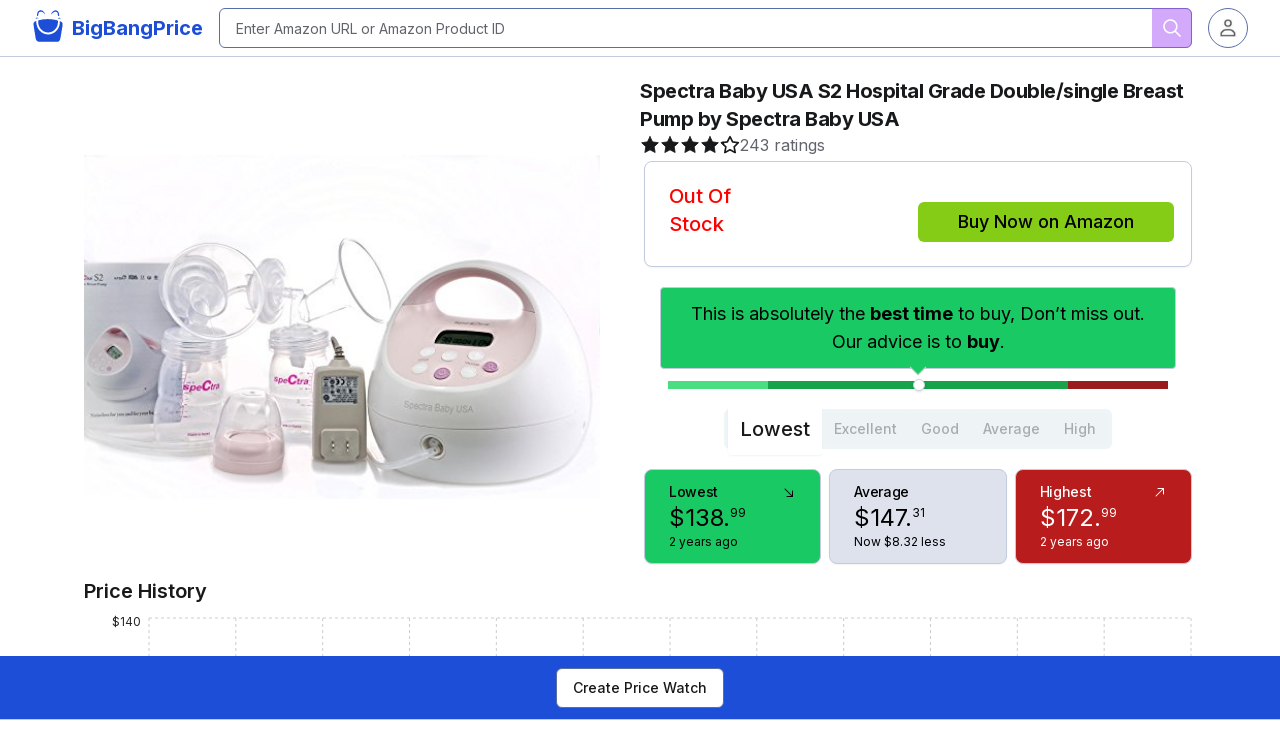

--- FILE ---
content_type: text/html; charset=utf-8
request_url: https://bigbangprice.com/product/B00OZV979K/
body_size: 16918
content:
<!DOCTYPE html><html lang="en"><head><meta charSet="utf-8"/><meta name="viewport" content="width=device-width, initial-scale=1"/><link rel="stylesheet" href="/_next/static/css/b5cc39ff4257726e.css" data-precedence="next"/><link rel="stylesheet" href="/_next/static/css/cffc438171ecd8b0.css" data-precedence="next"/><link rel="preload" as="script" fetchPriority="low" href="/_next/static/chunks/webpack-aa506ca2cac1f886.js"/><script src="/_next/static/chunks/fd9d1056-48b2208d28c17956.js" async=""></script><script src="/_next/static/chunks/2117-0c380e06158e496e.js" async=""></script><script src="/_next/static/chunks/main-app-5294d1645fe5526e.js" async=""></script><script src="/_next/static/chunks/69806262-47581d5c05aa88b0.js" async=""></script><script src="/_next/static/chunks/0e5ce63c-2b6b03ca35a0456a.js" async=""></script><script src="/_next/static/chunks/6880-6e74de5c3746e608.js" async=""></script><script src="/_next/static/chunks/2972-ebfab9db9c0694fa.js" async=""></script><script src="/_next/static/chunks/4906-41a8a57afb8fbc76.js" async=""></script><script src="/_next/static/chunks/5878-affab6159fbe7994.js" async=""></script><script src="/_next/static/chunks/4777-6318e48d586fd45f.js" async=""></script><script src="/_next/static/chunks/2851-d394cd88e38d8cc0.js" async=""></script><script src="/_next/static/chunks/2796-31542b6d4bc7e97b.js" async=""></script><script src="/_next/static/chunks/2204-733018e400d085d8.js" async=""></script><script src="/_next/static/chunks/371-9d5b953860e0baf4.js" async=""></script><script src="/_next/static/chunks/5888-2dfd66c768e443e9.js" async=""></script><script src="/_next/static/chunks/498-8f489bd4a380d48b.js" async=""></script><script src="/_next/static/chunks/app/layout-74c83cf20fb8aabd.js" async=""></script><script src="/_next/static/chunks/8944-92f242803af3f12f.js" async=""></script><script src="/_next/static/chunks/app/page-db9cbce0bfd94f39.js" async=""></script><script src="/_next/static/chunks/app/error-25608a83f76ed6cf.js" async=""></script><script src="/_next/static/chunks/2890-c44aca4db77c14dc.js" async=""></script><script src="/_next/static/chunks/1114-fa0a938a80ba7efd.js" async=""></script><script src="/_next/static/chunks/5876-a3b59baa95e3f307.js" async=""></script><script src="/_next/static/chunks/3032-06e9053fa0324417.js" async=""></script><script src="/_next/static/chunks/8442-2ac598dbd6eced35.js" async=""></script><script src="/_next/static/chunks/8407-ff0e259b5717d0bb.js" async=""></script><script src="/_next/static/chunks/app/product/%5B...slug%5D/page-4c73d5fcc1c6eb91.js" async=""></script><link rel="preload" href="https://www.googletagmanager.com/gtag/js?id=G-00VBLJ8LKT" as="script"/><meta name="google-site-verification" content="drG-B9u62CEungpR7ecI1XQlMhIQXfXiI1OLczveH-M"/><meta name="theme-color" media="(prefers-color-scheme: light)" content="white"/><meta name="theme-color" media="(prefers-color-scheme: dark)" content="black"/><title>Spectra Baby USA S2 Hospital Grade Double/single Breast Pump by Spectra Baby USA (B00OZV979K | BigBangPrice | Amazon Price Tracker &amp; History Charts - BigBangPrice</title><meta name="description" content="Amazon price tracker, Amazon price history charts, price watches, and price drop alerts. Get notified as soon as price drops. Track coupons on Amazon."/><link rel="author" href="https://BigBangPrice.com"/><meta name="author" content="BigBangPrice"/><meta name="keywords" content="Amazon,price watch,price tracking,price history charts,price drop alerts,product,tracking,price,changes,alerts,notifications,notify,tracker,products,prices,watch,watching,track,history"/><meta name="creator" content="BigBangPrice"/><link rel="canonical" href="https://bigbangprice.com/product/B00OZV979K/"/><meta property="og:title" content="Spectra Baby USA S2 Hospital Grade Double/single Breast Pump by Spectra Baby USA (B00OZV979K | BigBangPrice | Amazon Price Tracker &amp; History Charts"/><meta property="og:description" content="Amazon price tracker, Amazon price history charts, price watches, and price drop alerts. Get notified as soon as price drops. Track coupons on Amazon."/><meta property="og:url" content="https://bigbangprice.com/product/B00OZV979K/"/><meta property="og:image" content="https://m.media-amazon.com/images/I/41QCyHAPtEL._SL500_.jpg"/><meta property="og:image" content="https://bigbangprice.com/api/chart/B00OZV979K/"/><meta property="og:type" content="website"/><meta name="twitter:card" content="summary_large_image"/><meta name="twitter:title" content="Spectra Baby USA S2 Hospital Grade Double/single Breast Pump by Spectra Baby USA (B00OZV979K | BigBangPrice | Amazon Price Tracker &amp; History Charts"/><meta name="twitter:description" content="Amazon price tracker, Amazon price history charts, price watches, and price drop alerts. Get notified as soon as price drops. Track coupons on Amazon."/><meta name="twitter:image" content="https://m.media-amazon.com/images/I/41QCyHAPtEL._SL500_.jpg"/><meta name="twitter:image" content="https://bigbangprice.com/api/chart/B00OZV979K/"/><link rel="shortcut icon" href="/favicon-16x16.png"/><link rel="icon" href="/favicon.ico"/><link rel="apple-touch-icon" href="/apple-touch-icon.png"/><meta name="next-size-adjust"/><script>!function(t,e,n,s,a,c,i,o,p){t.AppsFlyerSdkObject=a,t.AF=t.AF||function(){(t.AF.q=t.AF.q||[]).push([Date.now()].concat(Array.prototype.slice.call(arguments)))},t.AF.id=t.AF.id||i,t.AF.plugins={},o=e.createElement(n),p=e.getElementsByTagName(n)[0],o.async=1,o.src="https://websdk.appsflyer.com?"+(c.length>0?"st="+c.split(",").sort().join(",")+"&":"")+(i.length>0?"af_id="+i:""),p.parentNode.insertBefore(o,p)}(window,document,"script",0,"AF","banners",{banners: {key: "ea4a5328-f0f3-4645-ad8e-ec01d18c3e94"}});AF('banners', 'showBanner')</script><script src="/_next/static/chunks/polyfills-42372ed130431b0a.js" noModule=""></script></head><body class="min-h-screen bg-background font-sans antialiased __variable_f367f3"><!--$!--><template data-dgst="BAILOUT_TO_CLIENT_SIDE_RENDERING"></template><!--/$--><script>!function(){try{var d=document.documentElement,c=d.classList;c.remove('light','dark');var e=localStorage.getItem('theme');if('system'===e||(!e&&false)){var t='(prefers-color-scheme: dark)',m=window.matchMedia(t);if(m.media!==t||m.matches){d.style.colorScheme = 'dark';c.add('dark')}else{d.style.colorScheme = 'light';c.add('light')}}else if(e){c.add(e|| '')}else{c.add('light')}if(e==='light'||e==='dark'||!e)d.style.colorScheme=e||'light'}catch(e){}}()</script><div data-overlay-container="true"><div class="relative flex min-h-screen flex-col"><header class="supports-backdrop-blur:bg-background/60 sticky top-0 z-50 w-full border-b bg-background/95 backdrop-blur"><div class="container flex h-14 items-center"><div class="mr-4"><a class="flex items-center" title="BigBangPrice" href="https://bigbangprice.com/"><svg xmlns="http://www.w3.org/2000/svg" viewBox="0 0 40 40" class="h-10 w-10 mt-1 fill-primary"><g transform="matrix(0.00461935,1.8748446e-5,0,-0.00488684,-7.4703309,40.030542)" id="g80"><path id="path78" d="m 2495,5926 c -133,-44 -301,-109 -339,-131 -209,-123 -252,-421 -147,-1030 21,-126 49,-291 61,-365 34,-219 89,-539 140,-820 18,-96 36,-197 40,-225 5,-27 16,-88 25,-135 9,-47 18,-110 21,-140 4,-51 8,-75 34,-197 11,-52 58,-316 66,-373 24,-160 86,-354 143,-448 95,-158 202,-254 343,-306 l 67,-25 1403,-6 c 2873,-10 2843,-10 2923,15 88,27 146,61 209,119 97,91 154,180 216,337 36,89 53,157 80,322 11,64 26,144 34,177 20,83 36,165 46,233 5,31 13,82 19,112 5,30 39,231 76,445 36,215 70,404 75,420 4,17 20,100 35,185 14,85 30,180 35,210 6,30 24,138 41,240 16,102 34,195 39,208 11,26 22,90 46,282 12,88 15,171 12,280 -5,135 -9,167 -34,244 -48,152 -126,218 -359,306 -139,52 -197,71 -203,66 -2,-3 -5,-101 -7,-218 -4,-287 -30,-456 -109,-705 -135,-427 -352,-779 -662,-1077 -165,-158 -237,-213 -464,-358 -253,-161 -604,-286 -948,-338 -275,-42 -725,-17 -977,54 -267,75 -484,164 -662,272 -380,230 -655,500 -887,869 -131,208 -249,501 -305,755 -59,265 -68,353 -61,593 6,186 9,177 -65,153 z m 2220,413 c -66,-4 -185,-10 -265,-13 -80,-4 -199,-13 -265,-21 -194,-22 -677,-99 -695,-110 -8,-5 -187,-43 -255,-55 -27,-4 -77,-16 -110,-25 -33,-9 -75,-20 -93,-25 -19,-4 -35,-10 -37,-12 -2,-2 -10,-42 -17,-88 -20,-133 -15,-421 10,-556 86,-459 195,-702 473,-1049 297,-371 787,-655 1254,-729 255,-40 317,-45 495,-35 161,9 248,24 455,76 138,34 200,57 362,135 348,166 662,447 872,781 182,289 267,533 315,907 21,162 23,204 15,335 -10,188 -15,206 -60,221 -144,49 -583,139 -844,174 -49,7 -128,18 -175,26 -328,55 -1059,87 -1435,63 z m 2720,279 c -102,-32 -198,-106 -238,-185 l -15,-28 67,33 c 93,46 189,59 284,37 83,-19 153,-54 202,-102 19,-18 37,-33 41,-33 9,0 -4,87 -23,144 -19,59 -90,132 -142,146 -50,13 -111,9 -176,-12 z m -4856,19 c -92,-31 -145,-109 -156,-229 l -6,-58 43,41 c 117,111 323,140 473,66 40,-20 73,-34 74,-33 2,1 -12,23 -30,48 -45,63 -131,134 -186,153 -61,21 -167,27 -212,12 z m 4075,1502 c -156,-14 -342,-85 -472,-181 -83,-61 -188,-164 -236,-232 -48,-68 -136,-229 -136,-250 0,-8 -9,-33 -20,-57 -23,-52 -27,-129 -6,-129 8,0 46,46 84,103 117,171 248,280 446,372 159,73 231,90 386,90 131,0 137,-1 202,-32 87,-41 150,-94 197,-163 69,-103 86,-160 105,-362 18,-182 58,-272 139,-314 40,-21 93,-21 117,1 79,71 59,341 -46,640 -45,128 -150,284 -246,370 -75,66 -201,124 -307,141 -47,8 -93,13 -101,13 -8,-1 -56,-5 -106,-10 z m -3376,-8 c -329,-90 -558,-460 -582,-940 -5,-88 -2,-111 13,-147 37,-83 102,-87 190,-12 57,49 83,124 97,283 15,171 32,237 84,325 130,222 411,288 727,171 132,-49 212,-95 323,-187 98,-81 123,-109 209,-232 41,-59 77,-100 83,-96 16,10 2,101 -27,174 -92,227 -239,415 -413,527 -77,50 -216,112 -292,130 -101,24 -328,26 -412,4 z"></path></g></svg><span class="hidden font-bold sm:inline-block text-primary text-xl">BigBangPrice</span></a></div><div class="flex flex-1 items-center justify-between space-x-2 md:justify-end"><div class="w-full flex-1 mr-2"><div class="relative"><input type="text" class="flex h-10 w-full border-input bg-background text-sm ring-offset-background file:border-0 file:bg-transparent file:text-sm file:font-medium placeholder:text-muted-foreground focus-visible:outline-none focus-visible:ring-2 focus-visible:ring-ring focus-visible:ring-offset-2 disabled:cursor-not-allowed disabled:opacity-50 form-input px-4 py-2 border rounded-md focus:outline-none focus:ring-2 focus:ring-purple-600 focus:border-transparent" placeholder="Enter Amazon URL or Amazon Product ID" value=""/><button class="justify-center whitespace-nowrap text-sm font-medium ring-offset-background transition-colors focus-visible:outline-none focus-visible:ring-2 focus-visible:ring-ring focus-visible:ring-offset-2 disabled:pointer-events-none disabled:opacity-50 hover:bg-primary/90 h-10 absolute inset-y-0 right-0 flex items-center rounded-none rounded-r-md bg-purple-500 text-white p-2" aria-label="search" disabled="" name="search"><svg width="15" height="15" viewBox="0 0 15 15" fill="none" xmlns="http://www.w3.org/2000/svg" class="fill-black w-6 h-6"><path d="M10 6.5C10 8.433 8.433 10 6.5 10C4.567 10 3 8.433 3 6.5C3 4.567 4.567 3 6.5 3C8.433 3 10 4.567 10 6.5ZM9.30884 10.0159C8.53901 10.6318 7.56251 11 6.5 11C4.01472 11 2 8.98528 2 6.5C2 4.01472 4.01472 2 6.5 2C8.98528 2 11 4.01472 11 6.5C11 7.56251 10.6318 8.53901 10.0159 9.30884L12.8536 12.1464C13.0488 12.3417 13.0488 12.6583 12.8536 12.8536C12.6583 13.0488 12.3417 13.0488 12.1464 12.8536L9.30884 10.0159Z" fill="currentColor" fill-rule="evenodd" clip-rule="evenodd"></path></svg></button></div></div><button class="inline-flex items-center justify-center whitespace-nowrap text-sm font-medium ring-offset-background transition-colors focus-visible:outline-none focus-visible:ring-2 focus-visible:ring-ring focus-visible:ring-offset-2 disabled:pointer-events-none disabled:opacity-50 border border-input bg-background hover:bg-accent hover:text-accent-foreground h-10 w-10 overflow-hidden rounded-full" type="button" id="radix-:R75jkq:" aria-haspopup="menu" aria-expanded="false" data-state="closed"><img alt="Avatar" loading="lazy" width="36" height="36" decoding="async" data-nimg="1" class="overflow-hidden rounded-full" style="color:transparent" srcSet="/_next/image/?url=%2Fassets%2Fimages%2Fplaceholder-user.jpg&amp;w=48&amp;q=75 1x, /_next/image/?url=%2Fassets%2Fimages%2Fplaceholder-user.jpg&amp;w=96&amp;q=75 2x" src="/_next/image/?url=%2Fassets%2Fimages%2Fplaceholder-user.jpg&amp;w=96&amp;q=75"/></button></div></div></header><div class="flex-1"><main class="flex flex-col items-center justify-between"><!--$?--><template id="B:0"></template><div class="w-full flex justify-center h-36"><div data-indeterminate="true" class="flex flex-col justify-center gap-1 max-w-fit items-center mt-20" id="react-aria-:R9jkq:" aria-label="loading" aria-valuemin="0" aria-valuemax="100" role="progressbar"><div class="relative block"><svg viewBox="0 0 32 32" fill="none" stroke-width="3" class="z-0 relative overflow-hidden text-primary w-10 h-10 animate-spinner-ease-spin"><circle cx="16" cy="16" r="13" role="presentation" stroke-dasharray="81.68140899333463 81.68140899333463" stroke-dashoffset="0" transform="rotate(-90 16 16)" stroke-linecap="round" class="h-full stroke-default-300/50"></circle><circle cx="16" cy="16" r="13" role="presentation" stroke-dasharray="81.68140899333463 81.68140899333463" stroke-dashoffset="81.68140899333463" transform="rotate(-90 16 16)" stroke-linecap="round" class="h-full stroke-current transition-all !duration-500"></circle></svg></div></div></div><!--/$--></main></div><footer class="py-6 md:px-8 md:py-0"><div class="container flex flex-col items-center justify-between gap-4 md:h-24 md:flex-row"><nav class="flex items-center space-x-6 text-sm font-medium"><a class="transition-colors hover:text-foreground/80 text-foreground/60" href="/">Home</a><a class="transition-colors hover:text-foreground/80 text-foreground/60" href="/terms/">Terms</a><a class="transition-colors hover:text-foreground/80 text-foreground/60" href="/terms/">Rewards Terms</a><a class="transition-colors hover:text-foreground/80 text-foreground/60" href="/privacy/">Privacy</a><a class="transition-colors hover:text-foreground/80 text-foreground/60" href="/about/">About</a><a class="transition-colors hover:text-foreground/80 text-foreground/60" href="/contact/">Contact</a></nav><button class="inline-flex items-center justify-center whitespace-nowrap rounded-md text-sm font-medium ring-offset-background transition-colors focus-visible:outline-none focus-visible:ring-2 focus-visible:ring-ring focus-visible:ring-offset-2 disabled:pointer-events-none disabled:opacity-50 hover:bg-accent hover:text-accent-foreground h-10 py-2 w-9 px-0" type="button" id="radix-:R1djkq:" aria-haspopup="menu" aria-expanded="false" data-state="closed"><svg width="15" height="15" viewBox="0 0 15 15" fill="none" xmlns="http://www.w3.org/2000/svg" class="h-[1.2rem] w-[1.2rem] rotate-0 scale-100 transition-all dark:-rotate-90 dark:scale-0"><path d="M7.5 0C7.77614 0 8 0.223858 8 0.5V2.5C8 2.77614 7.77614 3 7.5 3C7.22386 3 7 2.77614 7 2.5V0.5C7 0.223858 7.22386 0 7.5 0ZM2.1967 2.1967C2.39196 2.00144 2.70854 2.00144 2.90381 2.1967L4.31802 3.61091C4.51328 3.80617 4.51328 4.12276 4.31802 4.31802C4.12276 4.51328 3.80617 4.51328 3.61091 4.31802L2.1967 2.90381C2.00144 2.70854 2.00144 2.39196 2.1967 2.1967ZM0.5 7C0.223858 7 0 7.22386 0 7.5C0 7.77614 0.223858 8 0.5 8H2.5C2.77614 8 3 7.77614 3 7.5C3 7.22386 2.77614 7 2.5 7H0.5ZM2.1967 12.8033C2.00144 12.608 2.00144 12.2915 2.1967 12.0962L3.61091 10.682C3.80617 10.4867 4.12276 10.4867 4.31802 10.682C4.51328 10.8772 4.51328 11.1938 4.31802 11.3891L2.90381 12.8033C2.70854 12.9986 2.39196 12.9986 2.1967 12.8033ZM12.5 7C12.2239 7 12 7.22386 12 7.5C12 7.77614 12.2239 8 12.5 8H14.5C14.7761 8 15 7.77614 15 7.5C15 7.22386 14.7761 7 14.5 7H12.5ZM10.682 4.31802C10.4867 4.12276 10.4867 3.80617 10.682 3.61091L12.0962 2.1967C12.2915 2.00144 12.608 2.00144 12.8033 2.1967C12.9986 2.39196 12.9986 2.70854 12.8033 2.90381L11.3891 4.31802C11.1938 4.51328 10.8772 4.51328 10.682 4.31802ZM8 12.5C8 12.2239 7.77614 12 7.5 12C7.22386 12 7 12.2239 7 12.5V14.5C7 14.7761 7.22386 15 7.5 15C7.77614 15 8 14.7761 8 14.5V12.5ZM10.682 10.682C10.8772 10.4867 11.1938 10.4867 11.3891 10.682L12.8033 12.0962C12.9986 12.2915 12.9986 12.608 12.8033 12.8033C12.608 12.9986 12.2915 12.9986 12.0962 12.8033L10.682 11.3891C10.4867 11.1938 10.4867 10.8772 10.682 10.682ZM5.5 7.5C5.5 6.39543 6.39543 5.5 7.5 5.5C8.60457 5.5 9.5 6.39543 9.5 7.5C9.5 8.60457 8.60457 9.5 7.5 9.5C6.39543 9.5 5.5 8.60457 5.5 7.5ZM7.5 4.5C5.84315 4.5 4.5 5.84315 4.5 7.5C4.5 9.15685 5.84315 10.5 7.5 10.5C9.15685 10.5 10.5 9.15685 10.5 7.5C10.5 5.84315 9.15685 4.5 7.5 4.5Z" fill="currentColor" fill-rule="evenodd" clip-rule="evenodd"></path></svg><svg width="15" height="15" viewBox="0 0 15 15" fill="none" xmlns="http://www.w3.org/2000/svg" class="absolute h-[1.2rem] w-[1.2rem] rotate-90 scale-0 transition-all dark:rotate-0 dark:scale-100"><path d="M2.89998 0.499976C2.89998 0.279062 2.72089 0.0999756 2.49998 0.0999756C2.27906 0.0999756 2.09998 0.279062 2.09998 0.499976V1.09998H1.49998C1.27906 1.09998 1.09998 1.27906 1.09998 1.49998C1.09998 1.72089 1.27906 1.89998 1.49998 1.89998H2.09998V2.49998C2.09998 2.72089 2.27906 2.89998 2.49998 2.89998C2.72089 2.89998 2.89998 2.72089 2.89998 2.49998V1.89998H3.49998C3.72089 1.89998 3.89998 1.72089 3.89998 1.49998C3.89998 1.27906 3.72089 1.09998 3.49998 1.09998H2.89998V0.499976ZM5.89998 3.49998C5.89998 3.27906 5.72089 3.09998 5.49998 3.09998C5.27906 3.09998 5.09998 3.27906 5.09998 3.49998V4.09998H4.49998C4.27906 4.09998 4.09998 4.27906 4.09998 4.49998C4.09998 4.72089 4.27906 4.89998 4.49998 4.89998H5.09998V5.49998C5.09998 5.72089 5.27906 5.89998 5.49998 5.89998C5.72089 5.89998 5.89998 5.72089 5.89998 5.49998V4.89998H6.49998C6.72089 4.89998 6.89998 4.72089 6.89998 4.49998C6.89998 4.27906 6.72089 4.09998 6.49998 4.09998H5.89998V3.49998ZM1.89998 6.49998C1.89998 6.27906 1.72089 6.09998 1.49998 6.09998C1.27906 6.09998 1.09998 6.27906 1.09998 6.49998V7.09998H0.499976C0.279062 7.09998 0.0999756 7.27906 0.0999756 7.49998C0.0999756 7.72089 0.279062 7.89998 0.499976 7.89998H1.09998V8.49998C1.09998 8.72089 1.27906 8.89997 1.49998 8.89997C1.72089 8.89997 1.89998 8.72089 1.89998 8.49998V7.89998H2.49998C2.72089 7.89998 2.89998 7.72089 2.89998 7.49998C2.89998 7.27906 2.72089 7.09998 2.49998 7.09998H1.89998V6.49998ZM8.54406 0.98184L8.24618 0.941586C8.03275 0.917676 7.90692 1.1655 8.02936 1.34194C8.17013 1.54479 8.29981 1.75592 8.41754 1.97445C8.91878 2.90485 9.20322 3.96932 9.20322 5.10022C9.20322 8.37201 6.82247 11.0878 3.69887 11.6097C3.45736 11.65 3.20988 11.6772 2.96008 11.6906C2.74563 11.702 2.62729 11.9535 2.77721 12.1072C2.84551 12.1773 2.91535 12.2458 2.98667 12.3128L3.05883 12.3795L3.31883 12.6045L3.50684 12.7532L3.62796 12.8433L3.81491 12.9742L3.99079 13.089C4.11175 13.1651 4.23536 13.2375 4.36157 13.3059L4.62496 13.4412L4.88553 13.5607L5.18837 13.6828L5.43169 13.7686C5.56564 13.8128 5.70149 13.8529 5.83857 13.8885C5.94262 13.9155 6.04767 13.9401 6.15405 13.9622C6.27993 13.9883 6.40713 14.0109 6.53544 14.0298L6.85241 14.0685L7.11934 14.0892C7.24637 14.0965 7.37436 14.1002 7.50322 14.1002C11.1483 14.1002 14.1032 11.1453 14.1032 7.50023C14.1032 7.25044 14.0893 7.00389 14.0623 6.76131L14.0255 6.48407C13.991 6.26083 13.9453 6.04129 13.8891 5.82642C13.8213 5.56709 13.7382 5.31398 13.6409 5.06881L13.5279 4.80132L13.4507 4.63542L13.3766 4.48666C13.2178 4.17773 13.0353 3.88295 12.8312 3.60423L12.6782 3.40352L12.4793 3.16432L12.3157 2.98361L12.1961 2.85951L12.0355 2.70246L11.8134 2.50184L11.4925 2.24191L11.2483 2.06498L10.9562 1.87446L10.6346 1.68894L10.3073 1.52378L10.1938 1.47176L9.95488 1.3706L9.67791 1.2669L9.42566 1.1846L9.10075 1.09489L8.83599 1.03486L8.54406 0.98184ZM10.4032 5.30023C10.4032 4.27588 10.2002 3.29829 9.83244 2.40604C11.7623 3.28995 13.1032 5.23862 13.1032 7.50023C13.1032 10.593 10.596 13.1002 7.50322 13.1002C6.63646 13.1002 5.81597 12.9036 5.08355 12.5522C6.5419 12.0941 7.81081 11.2082 8.74322 10.0416C8.87963 10.2284 9.10028 10.3497 9.34928 10.3497C9.76349 10.3497 10.0993 10.0139 10.0993 9.59971C10.0993 9.24256 9.84965 8.94373 9.51535 8.86816C9.57741 8.75165 9.63653 8.63334 9.6926 8.51332C9.88358 8.63163 10.1088 8.69993 10.35 8.69993C11.0403 8.69993 11.6 8.14028 11.6 7.44993C11.6 6.75976 11.0406 6.20024 10.3505 6.19993C10.3853 5.90487 10.4032 5.60464 10.4032 5.30023Z" fill="currentColor" fill-rule="evenodd" clip-rule="evenodd"></path></svg><span class="sr-only">Toggle theme</span></button></div></footer></div></div><div role="region" aria-label="Notifications (F8)" tabindex="-1" style="pointer-events:none"><ol tabindex="-1" class="fixed top-0 z-[100] flex max-h-screen w-full flex-col-reverse p-4 sm:bottom-0 sm:right-0 sm:top-auto sm:flex-col md:max-w-[420px]"></ol></div><script src="/_next/static/chunks/webpack-aa506ca2cac1f886.js" async=""></script><div hidden id="S:0"><template id="P:1"></template></div><script>(self.__next_f=self.__next_f||[]).push([0]);self.__next_f.push([2,null])</script><script>self.__next_f.push([1,"1:HL[\"/_next/static/media/bb3ef058b751a6ad-s.p.woff2\",\"font\",{\"crossOrigin\":\"\",\"type\":\"font/woff2\"}]\n2:HL[\"/_next/static/media/e4af272ccee01ff0-s.p.woff2\",\"font\",{\"crossOrigin\":\"\",\"type\":\"font/woff2\"}]\n3:HL[\"/_next/static/css/b5cc39ff4257726e.css\",\"style\"]\n4:HL[\"/_next/static/css/cffc438171ecd8b0.css\",\"style\"]\n"])</script><script>self.__next_f.push([1,"5:I[12846,[],\"\"]\n8:I[4707,[],\"\"]\na:I[36423,[],\"\"]\nb:I[27363,[\"139\",\"static/chunks/69806262-47581d5c05aa88b0.js\",\"8310\",\"static/chunks/0e5ce63c-2b6b03ca35a0456a.js\",\"6880\",\"static/chunks/6880-6e74de5c3746e608.js\",\"2972\",\"static/chunks/2972-ebfab9db9c0694fa.js\",\"4906\",\"static/chunks/4906-41a8a57afb8fbc76.js\",\"5878\",\"static/chunks/5878-affab6159fbe7994.js\",\"4777\",\"static/chunks/4777-6318e48d586fd45f.js\",\"2851\",\"static/chunks/2851-d394cd88e38d8cc0.js\",\"2796\",\"static/chunks/2796-31542b6d4bc7e97b.js\",\"2204\",\"static/chunks/2204-733018e400d085d8.js\",\"371\",\"static/chunks/371-9d5b953860e0baf4.js\",\"5888\",\"static/chunks/5888-2dfd66c768e443e9.js\",\"498\",\"static/chunks/498-8f489bd4a380d48b.js\",\"3185\",\"static/chunks/app/layout-74c83cf20fb8aabd.js\"],\"MobileDialogLayout\"]\nc:I[14888,[\"139\",\"static/chunks/69806262-47581d5c05aa88b0.js\",\"8310\",\"static/chunks/0e5ce63c-2b6b03ca35a0456a.js\",\"6880\",\"static/chunks/6880-6e74de5c3746e608.js\",\"2972\",\"static/chunks/2972-ebfab9db9c0694fa.js\",\"4906\",\"static/chunks/4906-41a8a57afb8fbc76.js\",\"5878\",\"static/chunks/5878-affab6159fbe7994.js\",\"4777\",\"static/chunks/4777-6318e48d586fd45f.js\",\"2851\",\"static/chunks/2851-d394cd88e38d8cc0.js\",\"2796\",\"static/chunks/2796-31542b6d4bc7e97b.js\",\"2204\",\"static/chunks/2204-733018e400d085d8.js\",\"371\",\"static/chunks/371-9d5b953860e0baf4.js\",\"5888\",\"static/chunks/5888-2dfd66c768e443e9.js\",\"498\",\"static/chunks/498-8f489bd4a380d48b.js\",\"3185\",\"static/chunks/app/layout-74c83cf20fb8aabd.js\"],\"GoogleAnalytics\"]\nd:\"$Sreact.suspense\"\ne:I[81523,[\"139\",\"static/chunks/69806262-47581d5c05aa88b0.js\",\"8310\",\"static/chunks/0e5ce63c-2b6b03ca35a0456a.js\",\"6880\",\"static/chunks/6880-6e74de5c3746e608.js\",\"2972\",\"static/chunks/2972-ebfab9db9c0694fa.js\",\"4906\",\"static/chunks/4906-41a8a57afb8fbc76.js\",\"5878\",\"static/chunks/5878-affab6159fbe7994.js\",\"4777\",\"static/chunks/4777-6318e48d586fd45f.js\",\"2851\",\"static/chunks/2851-d394cd88e38d8cc0.js\",\"2796\",\"static/chunks/2796-31542b6d4bc7e97b.js\",\"2204\",\"static/chunks/2204-733018e400d085d8.js\",\"371\",\"static/chunks/371-9d5b953860e0baf4.js\",\"5888\""])</script><script>self.__next_f.push([1,",\"static/chunks/5888-2dfd66c768e443e9.js\",\"498\",\"static/chunks/498-8f489bd4a380d48b.js\",\"3185\",\"static/chunks/app/layout-74c83cf20fb8aabd.js\"],\"BailoutToCSR\"]\nf:I[63432,[\"139\",\"static/chunks/69806262-47581d5c05aa88b0.js\",\"8310\",\"static/chunks/0e5ce63c-2b6b03ca35a0456a.js\",\"6880\",\"static/chunks/6880-6e74de5c3746e608.js\",\"2972\",\"static/chunks/2972-ebfab9db9c0694fa.js\",\"4906\",\"static/chunks/4906-41a8a57afb8fbc76.js\",\"5878\",\"static/chunks/5878-affab6159fbe7994.js\",\"4777\",\"static/chunks/4777-6318e48d586fd45f.js\",\"2851\",\"static/chunks/2851-d394cd88e38d8cc0.js\",\"2796\",\"static/chunks/2796-31542b6d4bc7e97b.js\",\"2204\",\"static/chunks/2204-733018e400d085d8.js\",\"371\",\"static/chunks/371-9d5b953860e0baf4.js\",\"5888\",\"static/chunks/5888-2dfd66c768e443e9.js\",\"498\",\"static/chunks/498-8f489bd4a380d48b.js\",\"3185\",\"static/chunks/app/layout-74c83cf20fb8aabd.js\"],\"default\"]\n10:I[1192,[\"139\",\"static/chunks/69806262-47581d5c05aa88b0.js\",\"8310\",\"static/chunks/0e5ce63c-2b6b03ca35a0456a.js\",\"6880\",\"static/chunks/6880-6e74de5c3746e608.js\",\"2972\",\"static/chunks/2972-ebfab9db9c0694fa.js\",\"4906\",\"static/chunks/4906-41a8a57afb8fbc76.js\",\"5878\",\"static/chunks/5878-affab6159fbe7994.js\",\"4777\",\"static/chunks/4777-6318e48d586fd45f.js\",\"2851\",\"static/chunks/2851-d394cd88e38d8cc0.js\",\"2796\",\"static/chunks/2796-31542b6d4bc7e97b.js\",\"2204\",\"static/chunks/2204-733018e400d085d8.js\",\"371\",\"static/chunks/371-9d5b953860e0baf4.js\",\"5888\",\"static/chunks/5888-2dfd66c768e443e9.js\",\"498\",\"static/chunks/498-8f489bd4a380d48b.js\",\"3185\",\"static/chunks/app/layout-74c83cf20fb8aabd.js\"],\"ThemeProvider\"]\n11:I[48847,[\"139\",\"static/chunks/69806262-47581d5c05aa88b0.js\",\"8310\",\"static/chunks/0e5ce63c-2b6b03ca35a0456a.js\",\"6880\",\"static/chunks/6880-6e74de5c3746e608.js\",\"2972\",\"static/chunks/2972-ebfab9db9c0694fa.js\",\"4906\",\"static/chunks/4906-41a8a57afb8fbc76.js\",\"5878\",\"static/chunks/5878-affab6159fbe7994.js\",\"4777\",\"static/chunks/4777-6318e48d586fd45f.js\",\"2851\",\"static/chunks/2851-d394cd88e38d8cc0.js\",\"2796\",\"static/chunks/2796-31542b6d4bc7e97b.js\",\"2204\",\"static/chunks/22"])</script><script>self.__next_f.push([1,"04-733018e400d085d8.js\",\"371\",\"static/chunks/371-9d5b953860e0baf4.js\",\"5888\",\"static/chunks/5888-2dfd66c768e443e9.js\",\"498\",\"static/chunks/498-8f489bd4a380d48b.js\",\"3185\",\"static/chunks/app/layout-74c83cf20fb8aabd.js\"],\"Providers\"]\n12:I[56090,[\"139\",\"static/chunks/69806262-47581d5c05aa88b0.js\",\"8310\",\"static/chunks/0e5ce63c-2b6b03ca35a0456a.js\",\"6880\",\"static/chunks/6880-6e74de5c3746e608.js\",\"2972\",\"static/chunks/2972-ebfab9db9c0694fa.js\",\"4906\",\"static/chunks/4906-41a8a57afb8fbc76.js\",\"5878\",\"static/chunks/5878-affab6159fbe7994.js\",\"4777\",\"static/chunks/4777-6318e48d586fd45f.js\",\"2851\",\"static/chunks/2851-d394cd88e38d8cc0.js\",\"2796\",\"static/chunks/2796-31542b6d4bc7e97b.js\",\"2204\",\"static/chunks/2204-733018e400d085d8.js\",\"371\",\"static/chunks/371-9d5b953860e0baf4.js\",\"5888\",\"static/chunks/5888-2dfd66c768e443e9.js\",\"498\",\"static/chunks/498-8f489bd4a380d48b.js\",\"3185\",\"static/chunks/app/layout-74c83cf20fb8aabd.js\"],\"MinimumLayout\"]\n13:I[74329,[\"139\",\"static/chunks/69806262-47581d5c05aa88b0.js\",\"8310\",\"static/chunks/0e5ce63c-2b6b03ca35a0456a.js\",\"6880\",\"static/chunks/6880-6e74de5c3746e608.js\",\"2972\",\"static/chunks/2972-ebfab9db9c0694fa.js\",\"4906\",\"static/chunks/4906-41a8a57afb8fbc76.js\",\"5878\",\"static/chunks/5878-affab6159fbe7994.js\",\"4777\",\"static/chunks/4777-6318e48d586fd45f.js\",\"2851\",\"static/chunks/2851-d394cd88e38d8cc0.js\",\"2796\",\"static/chunks/2796-31542b6d4bc7e97b.js\",\"2204\",\"static/chunks/2204-733018e400d085d8.js\",\"371\",\"static/chunks/371-9d5b953860e0baf4.js\",\"5888\",\"static/chunks/5888-2dfd66c768e443e9.js\",\"498\",\"static/chunks/498-8f489bd4a380d48b.js\",\"3185\",\"static/chunks/app/layout-74c83cf20fb8aabd.js\"],\"MainNav\"]\n14:I[24131,[\"139\",\"static/chunks/69806262-47581d5c05aa88b0.js\",\"8310\",\"static/chunks/0e5ce63c-2b6b03ca35a0456a.js\",\"6880\",\"static/chunks/6880-6e74de5c3746e608.js\",\"2972\",\"static/chunks/2972-ebfab9db9c0694fa.js\",\"4906\",\"static/chunks/4906-41a8a57afb8fbc76.js\",\"5878\",\"static/chunks/5878-affab6159fbe7994.js\",\"4777\",\"static/chunks/4777-6318e48d586fd45f.js\",\"2851\",\"static/chunks/2851-d394cd88e38d8cc0.j"])</script><script>self.__next_f.push([1,"s\",\"2796\",\"static/chunks/2796-31542b6d4bc7e97b.js\",\"2204\",\"static/chunks/2204-733018e400d085d8.js\",\"371\",\"static/chunks/371-9d5b953860e0baf4.js\",\"5888\",\"static/chunks/5888-2dfd66c768e443e9.js\",\"498\",\"static/chunks/498-8f489bd4a380d48b.js\",\"3185\",\"static/chunks/app/layout-74c83cf20fb8aabd.js\"],\"default\"]\n15:I[31260,[\"139\",\"static/chunks/69806262-47581d5c05aa88b0.js\",\"8310\",\"static/chunks/0e5ce63c-2b6b03ca35a0456a.js\",\"6880\",\"static/chunks/6880-6e74de5c3746e608.js\",\"2972\",\"static/chunks/2972-ebfab9db9c0694fa.js\",\"4906\",\"static/chunks/4906-41a8a57afb8fbc76.js\",\"5878\",\"static/chunks/5878-affab6159fbe7994.js\",\"4777\",\"static/chunks/4777-6318e48d586fd45f.js\",\"2851\",\"static/chunks/2851-d394cd88e38d8cc0.js\",\"2796\",\"static/chunks/2796-31542b6d4bc7e97b.js\",\"2204\",\"static/chunks/2204-733018e400d085d8.js\",\"371\",\"static/chunks/371-9d5b953860e0baf4.js\",\"5888\",\"static/chunks/5888-2dfd66c768e443e9.js\",\"498\",\"static/chunks/498-8f489bd4a380d48b.js\",\"3185\",\"static/chunks/app/layout-74c83cf20fb8aabd.js\"],\"UserMenu\"]\n16:I[67348,[\"139\",\"static/chunks/69806262-47581d5c05aa88b0.js\",\"8310\",\"static/chunks/0e5ce63c-2b6b03ca35a0456a.js\",\"6880\",\"static/chunks/6880-6e74de5c3746e608.js\",\"2972\",\"static/chunks/2972-ebfab9db9c0694fa.js\",\"4906\",\"static/chunks/4906-41a8a57afb8fbc76.js\",\"5878\",\"static/chunks/5878-affab6159fbe7994.js\",\"4777\",\"static/chunks/4777-6318e48d586fd45f.js\",\"2851\",\"static/chunks/2851-d394cd88e38d8cc0.js\",\"2796\",\"static/chunks/2796-31542b6d4bc7e97b.js\",\"2204\",\"static/chunks/2204-733018e400d085d8.js\",\"371\",\"static/chunks/371-9d5b953860e0baf4.js\",\"5888\",\"static/chunks/5888-2dfd66c768e443e9.js\",\"498\",\"static/chunks/498-8f489bd4a380d48b.js\",\"3185\",\"static/chunks/app/layout-74c83cf20fb8aabd.js\"],\"AccountMenu\"]\n17:I[95593,[\"6880\",\"static/chunks/6880-6e74de5c3746e608.js\",\"2972\",\"static/chunks/2972-ebfab9db9c0694fa.js\",\"5878\",\"static/chunks/5878-affab6159fbe7994.js\",\"4777\",\"static/chunks/4777-6318e48d586fd45f.js\",\"2204\",\"static/chunks/2204-733018e400d085d8.js\",\"371\",\"static/chunks/371-9d5b953860e0baf4.js\",\"8944\",\"static/chunks/8944-92f"])</script><script>self.__next_f.push([1,"242803af3f12f.js\",\"1931\",\"static/chunks/app/page-db9cbce0bfd94f39.js\"],\"CircularProgress\"]\n18:I[10376,[\"8310\",\"static/chunks/0e5ce63c-2b6b03ca35a0456a.js\",\"6880\",\"static/chunks/6880-6e74de5c3746e608.js\",\"7601\",\"static/chunks/app/error-25608a83f76ed6cf.js\"],\"default\"]\n19:I[72972,[\"139\",\"static/chunks/69806262-47581d5c05aa88b0.js\",\"8310\",\"static/chunks/0e5ce63c-2b6b03ca35a0456a.js\",\"6880\",\"static/chunks/6880-6e74de5c3746e608.js\",\"2972\",\"static/chunks/2972-ebfab9db9c0694fa.js\",\"4906\",\"static/chunks/4906-41a8a57afb8fbc76.js\",\"5878\",\"static/chunks/5878-affab6159fbe7994.js\",\"2890\",\"static/chunks/2890-c44aca4db77c14dc.js\",\"2851\",\"static/chunks/2851-d394cd88e38d8cc0.js\",\"1114\",\"static/chunks/1114-fa0a938a80ba7efd.js\",\"2796\",\"static/chunks/2796-31542b6d4bc7e97b.js\",\"5876\",\"static/chunks/5876-a3b59baa95e3f307.js\",\"3032\",\"static/chunks/3032-06e9053fa0324417.js\",\"8442\",\"static/chunks/8442-2ac598dbd6eced35.js\",\"8407\",\"static/chunks/8407-ff0e259b5717d0bb.js\",\"5934\",\"static/chunks/app/product/%5B...slug%5D/page-4c73d5fcc1c6eb91.js\"],\"\"]\n1a:I[6314,[\"139\",\"static/chunks/69806262-47581d5c05aa88b0.js\",\"8310\",\"static/chunks/0e5ce63c-2b6b03ca35a0456a.js\",\"6880\",\"static/chunks/6880-6e74de5c3746e608.js\",\"2972\",\"static/chunks/2972-ebfab9db9c0694fa.js\",\"4906\",\"static/chunks/4906-41a8a57afb8fbc76.js\",\"5878\",\"static/chunks/5878-affab6159fbe7994.js\",\"4777\",\"static/chunks/4777-6318e48d586fd45f.js\",\"2851\",\"static/chunks/2851-d394cd88e38d8cc0.js\",\"2796\",\"static/chunks/2796-31542b6d4bc7e97b.js\",\"2204\",\"static/chunks/2204-733018e400d085d8.js\",\"371\",\"static/chunks/371-9d5b953860e0baf4.js\",\"5888\",\"static/chunks/5888-2dfd66c768e443e9.js\",\"498\",\"static/chunks/498-8f489bd4a380d48b.js\",\"3185\",\"static/chunks/app/layout-74c83cf20fb8aabd.js\"],\"SiteFooter\"]\n1b:I[7075,[\"139\",\"static/chunks/69806262-47581d5c05aa88b0.js\",\"8310\",\"static/chunks/0e5ce63c-2b6b03ca35a0456a.js\",\"6880\",\"static/chunks/6880-6e74de5c3746e608.js\",\"2972\",\"static/chunks/2972-ebfab9db9c0694fa.js\",\"4906\",\"static/chunks/4906-41a8a57afb8fbc76.js\",\"5878\",\"static/chunks/5878-affab6159fbe7994.j"])</script><script>self.__next_f.push([1,"s\",\"4777\",\"static/chunks/4777-6318e48d586fd45f.js\",\"2851\",\"static/chunks/2851-d394cd88e38d8cc0.js\",\"2796\",\"static/chunks/2796-31542b6d4bc7e97b.js\",\"2204\",\"static/chunks/2204-733018e400d085d8.js\",\"371\",\"static/chunks/371-9d5b953860e0baf4.js\",\"5888\",\"static/chunks/5888-2dfd66c768e443e9.js\",\"498\",\"static/chunks/498-8f489bd4a380d48b.js\",\"3185\",\"static/chunks/app/layout-74c83cf20fb8aabd.js\"],\"Toaster\"]\n1d:I[61060,[],\"\"]\n9:[\"slug\",\"B00OZV979K\",\"c\"]\n1e:[]\n"])</script><script>self.__next_f.push([1,"0:[\"$\",\"$L5\",null,{\"buildId\":\"oPajy0i79AFVBhO-fIeN3\",\"assetPrefix\":\"\",\"urlParts\":[\"\",\"product\",\"B00OZV979K\",\"\"],\"initialTree\":[\"\",{\"children\":[\"product\",{\"children\":[[\"slug\",\"B00OZV979K\",\"c\"],{\"children\":[\"__PAGE__\",{}]}]}]},\"$undefined\",\"$undefined\",true],\"initialSeedData\":[\"\",{\"children\":[\"product\",{\"children\":[[\"slug\",\"B00OZV979K\",\"c\"],{\"children\":[\"__PAGE__\",{},[[\"$L6\",\"$L7\",null],null],null]},[null,[\"$\",\"$L8\",null,{\"parallelRouterKey\":\"children\",\"segmentPath\":[\"children\",\"product\",\"children\",\"$9\",\"children\"],\"error\":\"$undefined\",\"errorStyles\":\"$undefined\",\"errorScripts\":\"$undefined\",\"template\":[\"$\",\"$La\",null,{}],\"templateStyles\":\"$undefined\",\"templateScripts\":\"$undefined\",\"notFound\":\"$undefined\",\"notFoundStyles\":\"$undefined\"}]],null]},[null,[\"$\",\"$L8\",null,{\"parallelRouterKey\":\"children\",\"segmentPath\":[\"children\",\"product\",\"children\"],\"error\":\"$undefined\",\"errorStyles\":\"$undefined\",\"errorScripts\":\"$undefined\",\"template\":[\"$\",\"$La\",null,{}],\"templateStyles\":\"$undefined\",\"templateScripts\":\"$undefined\",\"notFound\":\"$undefined\",\"notFoundStyles\":\"$undefined\"}]],null]},[[[[\"$\",\"link\",\"0\",{\"rel\":\"stylesheet\",\"href\":\"/_next/static/css/b5cc39ff4257726e.css\",\"precedence\":\"next\",\"crossOrigin\":\"$undefined\"}],[\"$\",\"link\",\"1\",{\"rel\":\"stylesheet\",\"href\":\"/_next/static/css/cffc438171ecd8b0.css\",\"precedence\":\"next\",\"crossOrigin\":\"$undefined\"}]],[\"$\",\"html\",null,{\"lang\":\"en\",\"suppressHydrationWarning\":true,\"children\":[[\"$\",\"head\",null,{\"children\":[[\"$\",\"meta\",null,{\"name\":\"google-site-verification\",\"content\":\"drG-B9u62CEungpR7ecI1XQlMhIQXfXiI1OLczveH-M\"}],[\"$\",\"$Lb\",null,{\"children\":[\"$\",\"script\",null,{\"dangerouslySetInnerHTML\":{\"__html\":\"!function(t,e,n,s,a,c,i,o,p){t.AppsFlyerSdkObject=a,t.AF=t.AF||function(){(t.AF.q=t.AF.q||[]).push([Date.now()].concat(Array.prototype.slice.call(arguments)))},t.AF.id=t.AF.id||i,t.AF.plugins={},o=e.createElement(n),p=e.getElementsByTagName(n)[0],o.async=1,o.src=\\\"https://websdk.appsflyer.com?\\\"+(c.length\u003e0?\\\"st=\\\"+c.split(\\\",\\\").sort().join(\\\",\\\")+\\\"\u0026\\\":\\\"\\\")+(i.length\u003e0?\\\"af_id=\\\"+i:\\\"\\\"),p.parentNode.insertBefore(o,p)}(window,document,\\\"script\\\",0,\\\"AF\\\",\\\"banners\\\",{banners: {key: \\\"ea4a5328-f0f3-4645-ad8e-ec01d18c3e94\\\"}});AF('banners', 'showBanner')\"}}]}]]}],[\"$\",\"body\",null,{\"className\":\"min-h-screen bg-background font-sans antialiased __variable_f367f3\",\"children\":[[\"$\",\"$Lc\",null,{\"gaId\":\"G-00VBLJ8LKT\"}],[\"$\",\"$d\",null,{\"fallback\":null,\"children\":[\"$\",\"$Le\",null,{\"reason\":\"next/dynamic\",\"children\":[\"$\",\"$Lf\",null,{}]}]}],[\"$\",\"$L10\",null,{\"attribute\":\"class\",\"defaultTheme\":\"light\",\"disableTransitionOnChange\":true,\"children\":[[\"$\",\"$L11\",null,{\"children\":[\"$\",\"div\",null,{\"className\":\"relative flex min-h-screen flex-col\",\"children\":[[\"$\",\"$L12\",null,{\"children\":[\"$\",\"header\",null,{\"className\":\"supports-backdrop-blur:bg-background/60 sticky top-0 z-50 w-full border-b bg-background/95 backdrop-blur\",\"children\":[\"$\",\"div\",null,{\"className\":\"container flex h-14 items-center\",\"children\":[[\"$\",\"$L13\",null,{}],[\"$\",\"div\",null,{\"className\":\"flex flex-1 items-center justify-between space-x-2 md:justify-end\",\"children\":[[\"$\",\"div\",null,{\"className\":\"w-full flex-1 mr-2\",\"children\":[\"$\",\"div\",null,{\"className\":\"relative\",\"children\":[\"$\",\"$L14\",null,{}]}]}],[\"$\",\"$L15\",null,{}],[\"$\",\"$L16\",null,{}]]}]]}]}]}],[\"$\",\"div\",null,{\"className\":\"flex-1\",\"children\":[\"$\",\"main\",null,{\"className\":\"flex flex-col items-center justify-between\",\"children\":[\"$\",\"$d\",null,{\"fallback\":[\"$\",\"div\",null,{\"className\":\"w-full flex justify-center h-36\",\"children\":[\"$\",\"$L17\",null,{\"aria-label\":\"loading\",\"className\":\"mt-20\"}]}],\"children\":[\"$\",\"$L8\",null,{\"parallelRouterKey\":\"children\",\"segmentPath\":[\"children\"],\"error\":\"$18\",\"errorStyles\":[],\"errorScripts\":[],\"template\":[\"$\",\"$La\",null,{}],\"templateStyles\":\"$undefined\",\"templateScripts\":\"$undefined\",\"notFound\":[\"$\",\"div\",null,{\"role\":\"alert\",\"className\":\"relative rounded-lg border p-4 [\u0026\u003esvg~*]:pl-7 [\u0026\u003esvg+div]:translate-y-[-3px] [\u0026\u003esvg]:absolute [\u0026\u003esvg]:left-4 [\u0026\u003esvg]:top-4 [\u0026\u003esvg]:text-foreground bg-background text-foreground w-[400px] mt-10\",\"children\":[[\"$\",\"h5\",null,{\"className\":\"mb-1 font-medium leading-none tracking-tight\",\"children\":[\"$\",\"div\",null,{\"className\":\"flex\",\"children\":[[\"$\",\"svg\",null,{\"width\":\"15\",\"height\":\"15\",\"viewBox\":\"0 0 15 15\",\"fill\":\"none\",\"xmlns\":\"http://www.w3.org/2000/svg\",\"className\":\"h-4 w-4 mr-2\",\"children\":[\"$\",\"path\",null,{\"d\":\"M8.4449 0.608765C8.0183 -0.107015 6.9817 -0.107015 6.55509 0.608766L0.161178 11.3368C-0.275824 12.07 0.252503 13 1.10608 13H13.8939C14.7475 13 15.2758 12.07 14.8388 11.3368L8.4449 0.608765ZM7.4141 1.12073C7.45288 1.05566 7.54712 1.05566 7.5859 1.12073L13.9798 11.8488C14.0196 11.9154 13.9715 12 13.8939 12H1.10608C1.02849 12 0.980454 11.9154 1.02018 11.8488L7.4141 1.12073ZM6.8269 4.48611C6.81221 4.10423 7.11783 3.78663 7.5 3.78663C7.88217 3.78663 8.18778 4.10423 8.1731 4.48612L8.01921 8.48701C8.00848 8.766 7.7792 8.98664 7.5 8.98664C7.2208 8.98664 6.99151 8.766 6.98078 8.48701L6.8269 4.48611ZM8.24989 10.476C8.24989 10.8902 7.9141 11.226 7.49989 11.226C7.08567 11.226 6.74989 10.8902 6.74989 10.476C6.74989 10.0618 7.08567 9.72599 7.49989 9.72599C7.9141 9.72599 8.24989 10.0618 8.24989 10.476Z\",\"fill\":\"currentColor\",\"fillRule\":\"evenodd\",\"clipRule\":\"evenodd\"}]}],\"Page Not Found\"]}]}],[\"$\",\"div\",null,{\"className\":\"text-sm [\u0026_p]:leading-relaxed text-center\",\"children\":[[\"$\",\"div\",null,{\"className\":\"p-5\",\"children\":\"Please check the URL and try again.\"}],[\"$\",\"$L19\",null,{\"href\":\"/\",\"children\":\"Go Home\",\"className\":\"inline-flex items-center justify-center whitespace-nowrap rounded-md text-sm font-medium ring-offset-background transition-colors focus-visible:outline-none focus-visible:ring-2 focus-visible:ring-ring focus-visible:ring-offset-2 disabled:pointer-events-none disabled:opacity-50 bg-primary text-primary-foreground hover:bg-primary/90 h-10 px-4 py-2\"}]]}]]}],\"notFoundStyles\":[]}]}]}]}],[\"$\",\"$L12\",null,{\"children\":[\"$\",\"$L1a\",null,{}]}]]}]}],null]}],[\"$\",\"$L1b\",null,{}]]}]]}]],null],null],\"couldBeIntercepted\":false,\"initialHead\":[null,\"$L1c\"],\"globalErrorComponent\":\"$1d\",\"missingSlots\":\"$W1e\"}]\n"])</script><script>self.__next_f.push([1,"1c:[[\"$\",\"meta\",\"0\",{\"name\":\"viewport\",\"content\":\"width=device-width, initial-scale=1\"}],[\"$\",\"meta\",\"1\",{\"name\":\"theme-color\",\"media\":\"(prefers-color-scheme: light)\",\"content\":\"white\"}],[\"$\",\"meta\",\"2\",{\"name\":\"theme-color\",\"media\":\"(prefers-color-scheme: dark)\",\"content\":\"black\"}],[\"$\",\"meta\",\"3\",{\"charSet\":\"utf-8\"}],[\"$\",\"title\",\"4\",{\"children\":\"Spectra Baby USA S2 Hospital Grade Double/single Breast Pump by Spectra Baby USA (B00OZV979K | BigBangPrice | Amazon Price Tracker \u0026 History Charts - BigBangPrice\"}],[\"$\",\"meta\",\"5\",{\"name\":\"description\",\"content\":\"Amazon price tracker, Amazon price history charts, price watches, and price drop alerts. Get notified as soon as price drops. Track coupons on Amazon.\"}],[\"$\",\"link\",\"6\",{\"rel\":\"author\",\"href\":\"https://BigBangPrice.com\"}],[\"$\",\"meta\",\"7\",{\"name\":\"author\",\"content\":\"BigBangPrice\"}],[\"$\",\"meta\",\"8\",{\"name\":\"keywords\",\"content\":\"Amazon,price watch,price tracking,price history charts,price drop alerts,product,tracking,price,changes,alerts,notifications,notify,tracker,products,prices,watch,watching,track,history\"}],[\"$\",\"meta\",\"9\",{\"name\":\"creator\",\"content\":\"BigBangPrice\"}],[\"$\",\"link\",\"10\",{\"rel\":\"canonical\",\"href\":\"https://bigbangprice.com/product/B00OZV979K/\"}],[\"$\",\"meta\",\"11\",{\"property\":\"og:title\",\"content\":\"Spectra Baby USA S2 Hospital Grade Double/single Breast Pump by Spectra Baby USA (B00OZV979K | BigBangPrice | Amazon Price Tracker \u0026 History Charts\"}],[\"$\",\"meta\",\"12\",{\"property\":\"og:description\",\"content\":\"Amazon price tracker, Amazon price history charts, price watches, and price drop alerts. Get notified as soon as price drops. Track coupons on Amazon.\"}],[\"$\",\"meta\",\"13\",{\"property\":\"og:url\",\"content\":\"https://bigbangprice.com/product/B00OZV979K/\"}],[\"$\",\"meta\",\"14\",{\"property\":\"og:image\",\"content\":\"https://m.media-amazon.com/images/I/41QCyHAPtEL._SL500_.jpg\"}],[\"$\",\"meta\",\"15\",{\"property\":\"og:image\",\"content\":\"https://bigbangprice.com/api/chart/B00OZV979K/\"}],[\"$\",\"meta\",\"16\",{\"property\":\"og:type\",\"content\":\"website\"}],[\"$\",\"meta\",\"17\",{\"name\":\"twitter:card\",\"content\":\"summary_large_image\"}],[\"$\",\"meta\",\"18\",{\"name\":\"twitter:title\",\"content\":\"Spectra Baby USA S2 Hospital Grade Double/single Breast Pump by Spectra Baby USA (B00OZV979K | BigBangPrice | Amazon Price Tracker \u0026 History Charts\"}],[\"$\",\"meta\",\"19\",{\"name\":\"twitter:description\",\"content\":\"Amazon price tracker, Amazon price history charts, price watches, and price drop alerts. Get notified as soon as price drops. Track coupons on Amazon.\"}],[\"$\",\"meta\",\"20\",{\"name\":\"twitter:image\",\"content\":\"https://m.media-amazon.com/images/I/41QCyHAPtEL._SL500_.jpg\"}],[\"$\",\"meta\",\"21\",{\"name\":\"twitter:image\",\"content\":\"https://bigbangprice.com/api/chart/B00OZV979K/\"}],[\"$\",\"link\",\"22\",{\"rel\":\"shortcut icon\",\"href\":\"/favicon-16x16.png\"}],[\"$\",\"link\",\"23\",{\"rel\":\"icon\",\"href\":\"/favicon.ico\"}],[\"$\",\"link\",\"24\",{\"rel\":\"apple-touch-icon\",\"href\":\"/apple-touch-icon.png\"}],[\"$\",\"meta\",\"25\",{\"name\":\"next-size-adjust\"}]]\n"])</script><script>self.__next_f.push([1,"6:null\n"])</script><script>self.__next_f.push([1,"20:I[65878,[\"139\",\"static/chunks/69806262-47581d5c05aa88b0.js\",\"8310\",\"static/chunks/0e5ce63c-2b6b03ca35a0456a.js\",\"6880\",\"static/chunks/6880-6e74de5c3746e608.js\",\"2972\",\"static/chunks/2972-ebfab9db9c0694fa.js\",\"4906\",\"static/chunks/4906-41a8a57afb8fbc76.js\",\"5878\",\"static/chunks/5878-affab6159fbe7994.js\",\"2890\",\"static/chunks/2890-c44aca4db77c14dc.js\",\"2851\",\"static/chunks/2851-d394cd88e38d8cc0.js\",\"1114\",\"static/chunks/1114-fa0a938a80ba7efd.js\",\"2796\",\"static/chunks/2796-31542b6d4bc7e97b.js\",\"5876\",\"static/chunks/5876-a3b59baa95e3f307.js\",\"3032\",\"static/chunks/3032-06e9053fa0324417.js\",\"8442\",\"static/chunks/8442-2ac598dbd6eced35.js\",\"8407\",\"static/chunks/8407-ff0e259b5717d0bb.js\",\"5934\",\"static/chunks/app/product/%5B...slug%5D/page-4c73d5fcc1c6eb91.js\"],\"Image\"]\n21:I[17168,[\"139\",\"static/chunks/69806262-47581d5c05aa88b0.js\",\"8310\",\"static/chunks/0e5ce63c-2b6b03ca35a0456a.js\",\"6880\",\"static/chunks/6880-6e74de5c3746e608.js\",\"2972\",\"static/chunks/2972-ebfab9db9c0694fa.js\",\"4906\",\"static/chunks/4906-41a8a57afb8fbc76.js\",\"5878\",\"static/chunks/5878-affab6159fbe7994.js\",\"2890\",\"static/chunks/2890-c44aca4db77c14dc.js\",\"2851\",\"static/chunks/2851-d394cd88e38d8cc0.js\",\"1114\",\"static/chunks/1114-fa0a938a80ba7efd.js\",\"2796\",\"static/chunks/2796-31542b6d4bc7e97b.js\",\"5876\",\"static/chunks/5876-a3b59baa95e3f307.js\",\"3032\",\"static/chunks/3032-06e9053fa0324417.js\",\"8442\",\"static/chunks/8442-2ac598dbd6eced35.js\",\"8407\",\"static/chunks/8407-ff0e259b5717d0bb.js\",\"5934\",\"static/chunks/app/product/%5B...slug%5D/page-4c73d5fcc1c6eb91.js\"],\"Tabs\"]\n22:I[17168,[\"139\",\"static/chunks/69806262-47581d5c05aa88b0.js\",\"8310\",\"static/chunks/0e5ce63c-2b6b03ca35a0456a.js\",\"6880\",\"static/chunks/6880-6e74de5c3746e608.js\",\"2972\",\"static/chunks/2972-ebfab9db9c0694fa.js\",\"4906\",\"static/chunks/4906-41a8a57afb8fbc76.js\",\"5878\",\"static/chunks/5878-affab6159fbe7994.js\",\"2890\",\"static/chunks/2890-c44aca4db77c14dc.js\",\"2851\",\"static/chunks/2851-d394cd88e38d8cc0.js\",\"1114\",\"static/chunks/1114-fa0a938a80ba7efd.js\",\"2796\",\"static/chunks/2796-31542b6d4bc7e97b.js\","])</script><script>self.__next_f.push([1,"\"5876\",\"static/chunks/5876-a3b59baa95e3f307.js\",\"3032\",\"static/chunks/3032-06e9053fa0324417.js\",\"8442\",\"static/chunks/8442-2ac598dbd6eced35.js\",\"8407\",\"static/chunks/8407-ff0e259b5717d0bb.js\",\"5934\",\"static/chunks/app/product/%5B...slug%5D/page-4c73d5fcc1c6eb91.js\"],\"TabsList\"]\n23:I[17168,[\"139\",\"static/chunks/69806262-47581d5c05aa88b0.js\",\"8310\",\"static/chunks/0e5ce63c-2b6b03ca35a0456a.js\",\"6880\",\"static/chunks/6880-6e74de5c3746e608.js\",\"2972\",\"static/chunks/2972-ebfab9db9c0694fa.js\",\"4906\",\"static/chunks/4906-41a8a57afb8fbc76.js\",\"5878\",\"static/chunks/5878-affab6159fbe7994.js\",\"2890\",\"static/chunks/2890-c44aca4db77c14dc.js\",\"2851\",\"static/chunks/2851-d394cd88e38d8cc0.js\",\"1114\",\"static/chunks/1114-fa0a938a80ba7efd.js\",\"2796\",\"static/chunks/2796-31542b6d4bc7e97b.js\",\"5876\",\"static/chunks/5876-a3b59baa95e3f307.js\",\"3032\",\"static/chunks/3032-06e9053fa0324417.js\",\"8442\",\"static/chunks/8442-2ac598dbd6eced35.js\",\"8407\",\"static/chunks/8407-ff0e259b5717d0bb.js\",\"5934\",\"static/chunks/app/product/%5B...slug%5D/page-4c73d5fcc1c6eb91.js\"],\"TabsTrigger\"]\n24:I[88189,[\"139\",\"static/chunks/69806262-47581d5c05aa88b0.js\",\"8310\",\"static/chunks/0e5ce63c-2b6b03ca35a0456a.js\",\"6880\",\"static/chunks/6880-6e74de5c3746e608.js\",\"2972\",\"static/chunks/2972-ebfab9db9c0694fa.js\",\"4906\",\"static/chunks/4906-41a8a57afb8fbc76.js\",\"5878\",\"static/chunks/5878-affab6159fbe7994.js\",\"2890\",\"static/chunks/2890-c44aca4db77c14dc.js\",\"2851\",\"static/chunks/2851-d394cd88e38d8cc0.js\",\"1114\",\"static/chunks/1114-fa0a938a80ba7efd.js\",\"2796\",\"static/chunks/2796-31542b6d4bc7e97b.js\",\"5876\",\"static/chunks/5876-a3b59baa95e3f307.js\",\"3032\",\"static/chunks/3032-06e9053fa0324417.js\",\"8442\",\"static/chunks/8442-2ac598dbd6eced35.js\",\"8407\",\"static/chunks/8407-ff0e259b5717d0bb.js\",\"5934\",\"static/chunks/app/product/%5B...slug%5D/page-4c73d5fcc1c6eb91.js\"],\"default\"]\n25:I[48665,[\"139\",\"static/chunks/69806262-47581d5c05aa88b0.js\",\"8310\",\"static/chunks/0e5ce63c-2b6b03ca35a0456a.js\",\"6880\",\"static/chunks/6880-6e74de5c3746e608.js\",\"2972\",\"static/chunks/2972-ebfab9db9c0694fa.js\","])</script><script>self.__next_f.push([1,"\"4906\",\"static/chunks/4906-41a8a57afb8fbc76.js\",\"5878\",\"static/chunks/5878-affab6159fbe7994.js\",\"2890\",\"static/chunks/2890-c44aca4db77c14dc.js\",\"2851\",\"static/chunks/2851-d394cd88e38d8cc0.js\",\"1114\",\"static/chunks/1114-fa0a938a80ba7efd.js\",\"2796\",\"static/chunks/2796-31542b6d4bc7e97b.js\",\"5876\",\"static/chunks/5876-a3b59baa95e3f307.js\",\"3032\",\"static/chunks/3032-06e9053fa0324417.js\",\"8442\",\"static/chunks/8442-2ac598dbd6eced35.js\",\"8407\",\"static/chunks/8407-ff0e259b5717d0bb.js\",\"5934\",\"static/chunks/app/product/%5B...slug%5D/page-4c73d5fcc1c6eb91.js\"],\"default\"]\n1f:T6c9,{\"@context\":\"https://schema.org\",\"@type\":\"Product\",\"name\":\"Spectra Baby USA S2 Hospital Grade Double/single Breast Pump by Spectra Baby USA\",\"url\":\"https://bigbangprice.com/product/B00OZV979K\",\"image\":\"https://m.media-amazon.com/images/I/41QCyHAPtEL._SL500_.jpg\",\"description\":\"Easy to use | Dual Pumping | Masage Mode | , 12 suction level,, | Not Made With BPA\\\"\",\"brand\":{\"@type\":\"Brand\",\"name\":\"SPECTRA\"},\"aggregateRating\":{\"@type\":\"AggregateRating\",\"ratingValue\":4.2,\"reviewCount\":243},\"offers\":{\"@type\":\"Offer\",\"priceCurrency\":\"USD\",\"price\":138.99,\"priceValidUntil\":\"2027-01-18T00:15:12.482Z\",\"itemCondition\":\"https://schema.org/NewCondition\",\"availability\":\"https://schema.org/InStock\",\"seller\":{\"@type\":\"Organization\",\"name\":\"Amazon\"},\"shippingDetails\":{\"@type\":\"OfferShippingDetails\",\"shippingDestination\":{\"@type\":\"DefinedRegion\",\"addressCountry\":\"US\"},\"shippingLabel\":\"Free Shipping\",\"shippingRate\":{\"@type\":\"MonetaryAmount\",\"currency\":\"USD\",\"value\":0},\"deliveryTime\":{\"@type\":\"ShippingDeliveryTime\",\"businessDays\":{\"@type\":\"OpeningHoursSpecification\",\"dayOfWeek\":[\"https://schema.org/Monday\",\"https://schema.org/Tuesday\",\"https://schema.org/Wednesday\",\"https://schema.org/Thursday\",\"https://schema.org/Friday\"]},\"cutoffTime\":\"12:00:15Z\",\"handlingTime\":{\"@type\":\"QuantitativeValue\",\"minValue\":0,\"maxValue\":1,\"unitCode\":\"d\"},\"transitTime\":{\"@type\":\"QuantitativeValue\",\"minValue\":1,\"maxValue\":10,\"unitCode\":\"d\"}}},\"hasMerchantReturnPolicy\":{\"@type\":\"MerchantReturnPo"])</script><script>self.__next_f.push([1,"licy\",\"applicableCountry\":\"US\",\"returnPolicyCategory\":\"https://schema.org/MerchantReturnFiniteReturnWindow\",\"merchantReturnDays\":30,\"returnMethod\":\"https://schema.org/ReturnByMail\",\"returnFees\":\"https://schema.org/FreeReturn\"}},\"asin\":\"B00OZV979K\",\"productId\":\"\"}"])</script><script>self.__next_f.push([1,"7:[[\"$\",\"script\",null,{\"type\":\"application/ld+json\",\"dangerouslySetInnerHTML\":{\"__html\":\"$1f\"}}],[\"$\",\"div\",null,{\"className\":\"flex flex-col items-center w-full\",\"children\":[[\"$\",\"div\",null,{\"className\":\"p-5 max-w-6xl\",\"children\":[[\"$\",\"div\",null,{\"className\":\"grid lg:grid-cols-2 grid-cols-1\",\"children\":[[\"$\",\"div\",null,{\"className\":\"lg:hidden\",\"children\":[[\"$\",\"h2\",null,{\"className\":\"scroll-m-20 text-medium font-bold tracking-tight lg:text-xl\",\"aria-label\":\"Product Title\",\"children\":\"Spectra Baby USA S2 Hospital Grade Double/single Breast Pump by Spectra Baby USA\"}],[\"$\",\"div\",null,{\"className\":\"flex w-fit items-center gap-2\",\"aria-label\":\"Product Review Rating\",\"children\":[[\"$\",\"div\",null,{\"className\":\"flex items-center\",\"children\":[[[\"$\",\"svg\",null,{\"xmlns\":\"http://www.w3.org/2000/svg\",\"width\":20,\"height\":20,\"viewBox\":\"0 0 24 24\",\"fill\":\"none\",\"stroke\":\"currentColor\",\"strokeWidth\":2,\"strokeLinecap\":\"round\",\"strokeLinejoin\":\"round\",\"className\":\"lucide lucide-star fill-current stroke-1 text-foreground\",\"data-star-index\":1,\"children\":[[\"$\",\"polygon\",\"8f66p6\",{\"points\":\"12 2 15.09 8.26 22 9.27 17 14.14 18.18 21.02 12 17.77 5.82 21.02 7 14.14 2 9.27 8.91 8.26 12 2\"}],\"$undefined\"]}],[\"$\",\"svg\",null,{\"xmlns\":\"http://www.w3.org/2000/svg\",\"width\":20,\"height\":20,\"viewBox\":\"0 0 24 24\",\"fill\":\"none\",\"stroke\":\"currentColor\",\"strokeWidth\":2,\"strokeLinecap\":\"round\",\"strokeLinejoin\":\"round\",\"className\":\"lucide lucide-star fill-current stroke-1 text-foreground\",\"data-star-index\":2,\"children\":[[\"$\",\"polygon\",\"8f66p6\",{\"points\":\"12 2 15.09 8.26 22 9.27 17 14.14 18.18 21.02 12 17.77 5.82 21.02 7 14.14 2 9.27 8.91 8.26 12 2\"}],\"$undefined\"]}],[\"$\",\"svg\",null,{\"xmlns\":\"http://www.w3.org/2000/svg\",\"width\":20,\"height\":20,\"viewBox\":\"0 0 24 24\",\"fill\":\"none\",\"stroke\":\"currentColor\",\"strokeWidth\":2,\"strokeLinecap\":\"round\",\"strokeLinejoin\":\"round\",\"className\":\"lucide lucide-star fill-current stroke-1 text-foreground\",\"data-star-index\":3,\"children\":[[\"$\",\"polygon\",\"8f66p6\",{\"points\":\"12 2 15.09 8.26 22 9.27 17 14.14 18.18 21.02 12 17.77 5.82 21.02 7 14.14 2 9.27 8.91 8.26 12 2\"}],\"$undefined\"]}],[\"$\",\"svg\",null,{\"xmlns\":\"http://www.w3.org/2000/svg\",\"width\":20,\"height\":20,\"viewBox\":\"0 0 24 24\",\"fill\":\"none\",\"stroke\":\"currentColor\",\"strokeWidth\":2,\"strokeLinecap\":\"round\",\"strokeLinejoin\":\"round\",\"className\":\"lucide lucide-star fill-current stroke-1 text-foreground\",\"data-star-index\":4,\"children\":[[\"$\",\"polygon\",\"8f66p6\",{\"points\":\"12 2 15.09 8.26 22 9.27 17 14.14 18.18 21.02 12 17.77 5.82 21.02 7 14.14 2 9.27 8.91 8.26 12 2\"}],\"$undefined\"]}]],[\"$\",\"div\",null,{\"style\":{\"position\":\"relative\",\"display\":\"inline-block\"},\"children\":[[\"$\",\"svg\",null,{\"xmlns\":\"http://www.w3.org/2000/svg\",\"width\":20,\"height\":20,\"viewBox\":\"0 0 24 24\",\"fill\":\"none\",\"stroke\":\"currentColor\",\"strokeWidth\":2,\"strokeLinecap\":\"round\",\"strokeLinejoin\":\"round\",\"className\":\"lucide lucide-star fill-transparent text-foreground\",\"children\":[[\"$\",\"polygon\",\"8f66p6\",{\"points\":\"12 2 15.09 8.26 22 9.27 17 14.14 18.18 21.02 12 17.77 5.82 21.02 7 14.14 2 9.27 8.91 8.26 12 2\"}],\"$undefined\"]}],[\"$\",\"div\",null,{\"style\":{\"position\":\"absolute\",\"top\":0,\"overflow\":\"hidden\",\"width\":\"20.000000000000018%\"},\"children\":[\"$\",\"svg\",null,{\"xmlns\":\"http://www.w3.org/2000/svg\",\"width\":20,\"height\":20,\"viewBox\":\"0 0 24 24\",\"fill\":\"none\",\"stroke\":\"currentColor\",\"strokeWidth\":2,\"strokeLinecap\":\"round\",\"strokeLinejoin\":\"round\",\"className\":\"lucide lucide-star fill-current text-foreground\",\"children\":[[\"$\",\"polygon\",\"8f66p6\",{\"points\":\"12 2 15.09 8.26 22 9.27 17 14.14 18.18 21.02 12 17.77 5.82 21.02 7 14.14 2 9.27 8.91 8.26 12 2\"}],\"$undefined\"]}]}]]}],[]]}],[\"$\",\"span\",null,{\"className\":\"text-muted-foreground\",\"children\":\"243 ratings\"}]]}]]}],[\"$\",\"div\",null,{\"className\":\"lg:pr-10\",\"children\":[\"$\",\"div\",null,{\"className\":\"relative lg:h-[500px] h-[300px]\",\"children\":[\"$\",\"$L20\",null,{\"aria-label\":\"Product Image\",\"alt\":\"Product Image\",\"src\":\"https://m.media-amazon.com/images/I/41QCyHAPtEL._SL500_.jpg\",\"sizes\":\"50vw\",\"style\":{\"objectFit\":\"contain\"},\"fill\":true,\"unoptimized\":true,\"priority\":true}]}]}],[\"$\",\"div\",null,{\"className\":\"w-full\",\"children\":[[\"$\",\"div\",null,{\"className\":\"hidden lg:block\",\"children\":[[\"$\",\"h1\",null,{\"className\":\"scroll-m-20 text-medium font-bold tracking-tight lg:text-xl\",\"children\":\"Spectra Baby USA S2 Hospital Grade Double/single Breast Pump by Spectra Baby USA\"}],[\"$\",\"div\",null,{\"className\":\"flex w-fit items-center gap-2\",\"aria-label\":\"Product Review Rating\",\"children\":[[\"$\",\"div\",null,{\"className\":\"flex items-center\",\"children\":[[[\"$\",\"svg\",null,{\"xmlns\":\"http://www.w3.org/2000/svg\",\"width\":20,\"height\":20,\"viewBox\":\"0 0 24 24\",\"fill\":\"none\",\"stroke\":\"currentColor\",\"strokeWidth\":2,\"strokeLinecap\":\"round\",\"strokeLinejoin\":\"round\",\"className\":\"lucide lucide-star fill-current stroke-1 text-foreground\",\"data-star-index\":1,\"children\":[[\"$\",\"polygon\",\"8f66p6\",{\"points\":\"12 2 15.09 8.26 22 9.27 17 14.14 18.18 21.02 12 17.77 5.82 21.02 7 14.14 2 9.27 8.91 8.26 12 2\"}],\"$undefined\"]}],[\"$\",\"svg\",null,{\"xmlns\":\"http://www.w3.org/2000/svg\",\"width\":20,\"height\":20,\"viewBox\":\"0 0 24 24\",\"fill\":\"none\",\"stroke\":\"currentColor\",\"strokeWidth\":2,\"strokeLinecap\":\"round\",\"strokeLinejoin\":\"round\",\"className\":\"lucide lucide-star fill-current stroke-1 text-foreground\",\"data-star-index\":2,\"children\":[[\"$\",\"polygon\",\"8f66p6\",{\"points\":\"12 2 15.09 8.26 22 9.27 17 14.14 18.18 21.02 12 17.77 5.82 21.02 7 14.14 2 9.27 8.91 8.26 12 2\"}],\"$undefined\"]}],[\"$\",\"svg\",null,{\"xmlns\":\"http://www.w3.org/2000/svg\",\"width\":20,\"height\":20,\"viewBox\":\"0 0 24 24\",\"fill\":\"none\",\"stroke\":\"currentColor\",\"strokeWidth\":2,\"strokeLinecap\":\"round\",\"strokeLinejoin\":\"round\",\"className\":\"lucide lucide-star fill-current stroke-1 text-foreground\",\"data-star-index\":3,\"children\":[[\"$\",\"polygon\",\"8f66p6\",{\"points\":\"12 2 15.09 8.26 22 9.27 17 14.14 18.18 21.02 12 17.77 5.82 21.02 7 14.14 2 9.27 8.91 8.26 12 2\"}],\"$undefined\"]}],[\"$\",\"svg\",null,{\"xmlns\":\"http://www.w3.org/2000/svg\",\"width\":20,\"height\":20,\"viewBox\":\"0 0 24 24\",\"fill\":\"none\",\"stroke\":\"currentColor\",\"strokeWidth\":2,\"strokeLinecap\":\"round\",\"strokeLinejoin\":\"round\",\"className\":\"lucide lucide-star fill-current stroke-1 text-foreground\",\"data-star-index\":4,\"children\":[[\"$\",\"polygon\",\"8f66p6\",{\"points\":\"12 2 15.09 8.26 22 9.27 17 14.14 18.18 21.02 12 17.77 5.82 21.02 7 14.14 2 9.27 8.91 8.26 12 2\"}],\"$undefined\"]}]],[\"$\",\"div\",null,{\"style\":{\"position\":\"relative\",\"display\":\"inline-block\"},\"children\":[[\"$\",\"svg\",null,{\"xmlns\":\"http://www.w3.org/2000/svg\",\"width\":20,\"height\":20,\"viewBox\":\"0 0 24 24\",\"fill\":\"none\",\"stroke\":\"currentColor\",\"strokeWidth\":2,\"strokeLinecap\":\"round\",\"strokeLinejoin\":\"round\",\"className\":\"lucide lucide-star fill-transparent text-foreground\",\"children\":[[\"$\",\"polygon\",\"8f66p6\",{\"points\":\"12 2 15.09 8.26 22 9.27 17 14.14 18.18 21.02 12 17.77 5.82 21.02 7 14.14 2 9.27 8.91 8.26 12 2\"}],\"$undefined\"]}],[\"$\",\"div\",null,{\"style\":{\"position\":\"absolute\",\"top\":0,\"overflow\":\"hidden\",\"width\":\"20.000000000000018%\"},\"children\":[\"$\",\"svg\",null,{\"xmlns\":\"http://www.w3.org/2000/svg\",\"width\":20,\"height\":20,\"viewBox\":\"0 0 24 24\",\"fill\":\"none\",\"stroke\":\"currentColor\",\"strokeWidth\":2,\"strokeLinecap\":\"round\",\"strokeLinejoin\":\"round\",\"className\":\"lucide lucide-star fill-current text-foreground\",\"children\":[[\"$\",\"polygon\",\"8f66p6\",{\"points\":\"12 2 15.09 8.26 22 9.27 17 14.14 18.18 21.02 12 17.77 5.82 21.02 7 14.14 2 9.27 8.91 8.26 12 2\"}],\"$undefined\"]}]}]]}],[]]}],[\"$\",\"span\",null,{\"className\":\"text-muted-foreground\",\"children\":\"243 ratings\"}]]}]]}],[\"$\",\"div\",null,{\"className\":\"rounded-lg border bg-card text-card-foreground shadow-sm m-1\",\"children\":[\"$\",\"div\",null,{\"className\":\"p-6 font-medium pt-5\",\"children\":[\"$\",\"div\",null,{\"className\":\"grid grid-cols-1 md:grid-cols-2\",\"children\":[[\"$\",\"div\",null,{\"className\":\"w-1/3\",\"children\":[\"\",false,[\"$\",\"p\",null,{\"className\":\"text-xl text-destructive\",\"children\":\"Out Of Stock\"}],[\"$\",\"div\",null,{\"className\":\"flex items-baseline text-xs\",\"children\":false}],[\"$\",\"div\",null,{\"className\":\"flex items-baseline text-xs\",\"children\":false}]]}],[\"$\",\"div\",null,{\"className\":\"w-2/3\",\"children\":[\"$\",\"$L19\",null,{\"href\":\"https://www.amazon.com/dp/B00OZV979K?tag=pricepect-20\u0026linkCode=ogi\u0026th=1\u0026psc=1\u0026language=en_US\",\"target\":\"_blank\",\"rel\":\"noopener\",\"prefetch\":false,\"children\":\"Buy Now on Amazon\",\"className\":\"inline-flex items-center justify-center whitespace-nowrap rounded-md font-medium ring-offset-background transition-colors focus-visible:outline-none focus-visible:ring-2 focus-visible:ring-ring focus-visible:ring-offset-2 disabled:pointer-events-none disabled:opacity-50 h-10 py-2 text-lg bg-lime-500 text-black hover:bg-lime-600 mt-5 px-10\"}]}]]}]}]}],[\"$\",\"div\",null,{\"className\":\"mt-5 mb-5 mx-5\",\"children\":[[[\"$\",\"div\",null,{\"className\":\"relative\",\"children\":[\"$\",\"div\",null,{\"className\":\"w-full py-3 border-1 text-center rounded text-xs sm:text-sm md:text-lg px-2 bg-success text-success-foreground\",\"style\":{\"top\":\"-4.0rem\"},\"children\":[[\"$\",\"p\",\"p-0\",{\"children\":[\"This is absolutely the \",[\"$\",\"strong\",\"strong-0\",{\"children\":\"best time\"}],\" to buy, Don’t miss out.\"]}],\"\\n\",[\"$\",\"p\",\"p-1\",{\"children\":[\"Our advice is to \",[\"$\",\"strong\",\"strong-0\",{\"children\":\"buy\"}],\".\"]}]]}]}],[\"$\",\"div\",null,{\"className\":\"relative  mb-3\",\"children\":[\"$\",\"div\",null,{\"className\":\"absolute w-3 h-3 border-b-1 border-r-1 border-gray-300 -bottom-1 left-1/2 transform -translate-x-1/2 rotate-45 bg-success text-success-foreground\",\"style\":{\"top\":\"-0.5rem\",\"marginLeft\":\"0.35rem\",\"left\":\"49%\"}}]}]],[\"$\",\"div\",null,{\"className\":\"relative\",\"children\":[[\"$\",\"div\",null,{\"className\":\"w-full flex px-2 h-2\",\"children\":[[\"$\",\"div\",null,{\"className\":\"bg-green-400 flex-1\",\"style\":{\"flexBasis\":\"20%\"}}],[\"$\",\"div\",null,{\"className\":\"bg-green-600 flex-1\",\"style\":{\"flexBasis\":\"60%\"}}],[\"$\",\"div\",null,{\"className\":\"bg-red-800 flex-1\",\"style\":{\"flexBasis\":\"20%\"}}]]}],[\"$\",\"div\",null,{\"className\":\"absolute bg-white rounded-full shadow border border-gray-300 w-3 h-3\",\"style\":{\"top\":\"-0.15rem\",\"left\":\"49%\"}}]]}]]}],[\"$\",\"div\",null,{\"className\":\"mb-4 w-full flex justify-center\",\"children\":[\"$\",\"$L21\",null,{\"className\":\"mx-auto\",\"value\":\"Lowest\",\"children\":[\"$\",\"$L22\",null,{\"children\":[[\"$\",\"$L23\",null,{\"value\":\"Lowest\",\"className\":\"text-xl py-3\",\"disabled\":false,\"children\":\"Lowest\"}],[\"$\",\"$L23\",null,{\"value\":\"Excellent\",\"className\":\"\",\"disabled\":true,\"children\":\"Excellent\"}],[\"$\",\"$L23\",null,{\"value\":\"Good\",\"className\":\"\",\"disabled\":true,\"children\":\"Good\"}],[\"$\",\"$L23\",null,{\"value\":\"Average\",\"className\":\"\",\"disabled\":true,\"children\":\"Average\"}],[\"$\",\"$L23\",null,{\"value\":\"High\",\"className\":\"\",\"disabled\":true,\"children\":\"High\"}]]}]}]}],[\"$\",\"div\",null,{\"className\":\"grid grid-cols-3\",\"children\":[[\"$\",\"div\",null,{\"children\":[\"$\",\"div\",null,{\"className\":\"rounded-lg border shadow-sm m-1 h-[95px] bg-success text-success-foreground\",\"children\":[\"$\",\"div\",null,{\"className\":\"p-6 text-2xl py-3\",\"children\":[[\"$\",\"div\",null,{\"className\":\"flex flex-row items-center justify-between space-y-0 pb-0\",\"children\":[[\"$\",\"h3\",null,{\"className\":\"tracking-tight text-sm font-medium\",\"children\":\"Lowest\"}],[\"$\",\"svg\",null,{\"width\":\"15\",\"height\":\"15\",\"viewBox\":\"0 0 15 15\",\"fill\":\"none\",\"xmlns\":\"http://www.w3.org/2000/svg\",\"children\":[\"$\",\"path\",null,{\"d\":\"M3.64645 3.64644C3.45118 3.8417 3.45118 4.15828 3.64645 4.35354L10.2929 11L6 11C5.72386 11 5.5 11.2239 5.5 11.5C5.5 11.7761 5.72386 12 6 12L11.5 12C11.6326 12 11.7598 11.9473 11.8536 11.8536C11.9473 11.7598 12 11.6326 12 11.5L12 5.99999C12 5.72385 11.7761 5.49999 11.5 5.49999C11.2239 5.49999 11 5.72385 11 5.99999V10.2929L4.35355 3.64643C4.15829 3.45117 3.84171 3.45117 3.64645 3.64644Z\",\"fill\":\"currentColor\",\"fillRule\":\"evenodd\",\"clipRule\":\"evenodd\"}]}]]}],[\"$\",\"span\",null,{\"children\":[[\"$\",\"span\",null,{\"className\":\"text-2xl\",\"children\":[\"$$\",138]}],[[\"$\",\"span\",null,{\"className\":\"text-2xl\",\"children\":\".\"}],[\"$\",\"span\",null,{\"className\":\"text-xs\",\"style\":{\"position\":\"relative\",\"top\":\"-0.75em\"},\"children\":99}]]]}],[\"$\",\"div\",null,{\"className\":\"text-xs\",\"children\":\"2 years ago\"}]]}]}]}],[\"$\",\"div\",null,{\"children\":[\"$\",\"div\",null,{\"className\":\"rounded-lg border shadow-sm m-1 h-[95px] bg-secondary text-secondary-foreground\",\"children\":[\"$\",\"div\",null,{\"className\":\"p-6 text-2xl py-3\",\"children\":[[\"$\",\"div\",null,{\"className\":\"flex flex-row items-center justify-between space-y-0 pb-0\",\"children\":[[\"$\",\"h3\",null,{\"className\":\"tracking-tight text-sm font-medium\",\"children\":\"Average\"}],null]}],[\"$\",\"span\",null,{\"children\":[[\"$\",\"span\",null,{\"className\":\"text-2xl\",\"children\":[\"$$\",147]}],[[\"$\",\"span\",null,{\"className\":\"text-2xl\",\"children\":\".\"}],[\"$\",\"span\",null,{\"className\":\"text-xs\",\"style\":{\"position\":\"relative\",\"top\":\"-0.75em\"},\"children\":31}]]]}],[\"$\",\"div\",null,{\"className\":\"text-xs\",\"children\":\"Now $8.32 less\"}]]}]}]}],[\"$\",\"div\",null,{\"children\":[\"$\",\"div\",null,{\"className\":\"rounded-lg border shadow-sm m-1 h-[95px] bg-red-700 text-danger-foreground\",\"children\":[\"$\",\"div\",null,{\"className\":\"p-6 text-2xl py-3\",\"children\":[[\"$\",\"div\",null,{\"className\":\"flex flex-row items-center justify-between space-y-0 pb-0\",\"children\":[[\"$\",\"h3\",null,{\"className\":\"tracking-tight text-sm font-medium\",\"children\":\"Highest\"}],[\"$\",\"svg\",null,{\"width\":\"15\",\"height\":\"15\",\"viewBox\":\"0 0 15 15\",\"fill\":\"none\",\"xmlns\":\"http://www.w3.org/2000/svg\",\"children\":[\"$\",\"path\",null,{\"d\":\"M3.64645 11.3536C3.45118 11.1583 3.45118 10.8417 3.64645 10.6465L10.2929 4L6 4C5.72386 4 5.5 3.77614 5.5 3.5C5.5 3.22386 5.72386 3 6 3L11.5 3C11.6326 3 11.7598 3.05268 11.8536 3.14645C11.9473 3.24022 12 3.36739 12 3.5L12 9.00001C12 9.27615 11.7761 9.50001 11.5 9.50001C11.2239 9.50001 11 9.27615 11 9.00001V4.70711L4.35355 11.3536C4.15829 11.5488 3.84171 11.5488 3.64645 11.3536Z\",\"fill\":\"currentColor\",\"fillRule\":\"evenodd\",\"clipRule\":\"evenodd\"}]}]]}],[\"$\",\"span\",null,{\"children\":[[\"$\",\"span\",null,{\"className\":\"text-2xl\",\"children\":[\"$$\",172]}],[[\"$\",\"span\",null,{\"className\":\"text-2xl\",\"children\":\".\"}],[\"$\",\"span\",null,{\"className\":\"text-xs\",\"style\":{\"position\":\"relative\",\"top\":\"-0.75em\"},\"children\":99}]]]}],[\"$\",\"div\",null,{\"className\":\"text-xs\",\"children\":\"2 years ago\"}]]}]}]}]]}]]}]]}],[\"$\",\"div\",null,{\"className\":\"mb-5\",\"aria-label\":\"Product Price History Chart\",\"children\":[[\"$\",\"h3\",null,{\"className\":\"text-xl font-semibold mb-2\",\"children\":\"Price History\"}],[\"$\",\"$L24\",null,{\"prices\":[{\"productId\":\"B00OZV979K\",\"priceType\":3,\"updatedAt\":1705449600,\"price\":17299,\"partialScan\":false,\"dealBadge\":0},{\"productId\":\"B00OZV979K\",\"priceType\":1,\"updatedAt\":1705449600,\"price\":17299,\"partialScan\":false,\"dealBadge\":0},{\"productId\":\"B00OZV979K\",\"priceType\":3,\"updatedAt\":1705795200,\"price\":15900,\"partialScan\":false,\"dealBadge\":0},{\"productId\":\"B00OZV979K\",\"priceType\":1,\"updatedAt\":1705795200,\"price\":15900,\"partialScan\":false,\"dealBadge\":0},{\"productId\":\"B00OZV979K\",\"priceType\":3,\"updatedAt\":1705968000,\"price\":17299,\"partialScan\":false,\"dealBadge\":0},{\"productId\":\"B00OZV979K\",\"priceType\":3,\"updatedAt\":1707264000,\"price\":17000,\"partialScan\":false,\"dealBadge\":0},{\"productId\":\"B00OZV979K\",\"priceType\":1,\"updatedAt\":1707264000,\"price\":17000,\"partialScan\":false,\"dealBadge\":0},{\"productId\":\"B00OZV979K\",\"priceType\":3,\"updatedAt\":1707436800,\"price\":17299,\"partialScan\":false,\"dealBadge\":0},{\"productId\":\"B00OZV979K\",\"priceType\":1,\"updatedAt\":1707436800,\"price\":17299,\"partialScan\":false,\"dealBadge\":0},{\"productId\":\"B00OZV979K\",\"priceType\":3,\"updatedAt\":1708992000,\"price\":16999,\"partialScan\":false,\"dealBadge\":0},{\"productId\":\"B00OZV979K\",\"priceType\":1,\"updatedAt\":1708992000,\"price\":16999,\"partialScan\":false,\"dealBadge\":0},{\"productId\":\"B00OZV979K\",\"priceType\":3,\"updatedAt\":1709078400,\"price\":17299,\"partialScan\":false,\"dealBadge\":0},{\"productId\":\"B00OZV979K\",\"priceType\":1,\"updatedAt\":1709078400,\"price\":17299,\"partialScan\":false,\"dealBadge\":0},{\"productId\":\"B00OZV979K\",\"priceType\":3,\"updatedAt\":1710806400,\"price\":17000,\"partialScan\":false,\"dealBadge\":0},{\"productId\":\"B00OZV979K\",\"priceType\":1,\"updatedAt\":1710806400,\"price\":17000,\"partialScan\":false,\"dealBadge\":0},{\"productId\":\"B00OZV979K\",\"priceType\":3,\"updatedAt\":1712966400,\"price\":15900,\"partialScan\":false,\"dealBadge\":0},{\"productId\":\"B00OZV979K\",\"priceType\":1,\"updatedAt\":1712966400,\"price\":15900,\"partialScan\":false,\"dealBadge\":0},{\"productId\":\"B00OZV979K\",\"priceType\":3,\"updatedAt\":1713052800,\"price\":17299,\"partialScan\":false,\"dealBadge\":0},{\"productId\":\"B00OZV979K\",\"priceType\":3,\"updatedAt\":1721260800,\"price\":13899,\"partialScan\":false,\"dealBadge\":0},{\"productId\":\"B00OZV979K\",\"priceType\":1,\"updatedAt\":1721260800,\"price\":17299,\"partialScan\":false,\"dealBadge\":0},{\"productId\":\"B00OZV979K\",\"priceType\":1,\"updatedAt\":1731196800,\"price\":13899,\"partialScan\":false,\"dealBadge\":0}]}]]}],[\"$\",\"ul\",null,{\"className\":\"my-6 ml-6 list-disc [\u0026\u003eli]:mt-2 text-sm\",\"children\":[[\"$\",\"li\",\"0\",{\"children\":\"Easy to use\"}],[\"$\",\"li\",\"1\",{\"children\":\"Dual Pumping\"}],[\"$\",\"li\",\"2\",{\"children\":\"Masage Mode\"}],[\"$\",\"li\",\"3\",{\"children\":\", 12 suction level,,\"}],[\"$\",\"li\",\"4\",{\"children\":\"Not Made With BPA\\\"\"}]]}]]}],[\"$\",\"$L25\",null,{\"product\":{\"id\":\"B00OZV979K\",\"createdAt\":1690052250,\"userTracked\":true,\"outOfStock\":true,\"productReviewSummaries\":[{\"productId\":\"B00OZV979K\",\"reviewKey\":\"Easy to clean\",\"value\":4.09},{\"productId\":\"B00OZV979K\",\"reviewKey\":\"Easy to use\",\"value\":4.3},{\"productId\":\"B00OZV979K\",\"reviewKey\":\"Light weight\",\"value\":4},{\"productId\":\"B00OZV979K\",\"reviewKey\":\"Suction power\",\"value\":4}],\"title\":\"Spectra Baby USA S2 Hospital Grade Double/single Breast Pump by Spectra Baby USA\",\"price\":13899,\"coupon\":0,\"usedPrice\":-1,\"averageCustomerReview\":4.2,\"totalReviewCount\":243,\"primaryImage\":\"https://m.media-amazon.com/images/I/41QCyHAPtEL._SL500_.jpg\",\"thumbnailImage\":\"https://m.media-amazon.com/images/I/41QCyHAPtEL._SL160_.jpg\",\"updatedAt\":1731246617,\"listPrice\":-1,\"fullScanDate\":1731246616,\"dealBadge\":0,\"store\":\"\",\"productData\":{\"id\":\"B00OZV979K\",\"brand\":\"SPECTRA\",\"manufacturer\":\"SPECTRA BABY\",\"contributors\":[],\"binding\":\"Health and Beauty\",\"productGroup\":\"Baby Product\",\"ean\":[],\"isbn\":[],\"upc\":[],\"features\":[\"Easy to use\",\"Dual Pumping\",\"Masage Mode\",\", 12 suction level,,\",\"Not Made With BPA\\\"\"],\"itemPartNumber\":\"\",\"model\":\"\",\"warranty\":\"\",\"color\":\"White,pink\",\"adultProduct\":false,\"itemDimensionHeight\":\"6.70078739474\",\"itemDimensionHeightUnit\":\"inches\",\"itemDimensionLength\":\"7.90157479509\",\"itemDimensionLengthUnit\":\"inches\",\"itemDimensionWidth\":\"7.90157479509\",\"itemDimensionWidthUnit\":\"inches\",\"itemDimensionWeight\":\"4.1005980732\",\"itemDimensionWeightUnit\":\"pounds\",\"releaseDate\":\"\",\"size\":\"15 Piece Set\",\"unitCount\":0,\"technicalInfoFormats\":[],\"technicalInfoEnergyEfficiencyClass\":\"\",\"title\":\"Spectra Baby USA S2 Hospital Grade Double/single Breast Pump by Spectra Baby USA\",\"primaryImageSmall\":\"https://m.media-amazon.com/images/I/41QCyHAPtEL._SL75_.jpg\",\"primaryImageMedium\":\"https://m.media-amazon.com/images/I/41QCyHAPtEL._SL160_.jpg\",\"primaryImageLarge\":\"https://m.media-amazon.com/images/I/41QCyHAPtEL._SL500_.jpg\",\"variantsImageSmall\":[],\"variantsImageMedium\":[],\"variantsImageLarge\":[],\"categoryRanks\":[],\"customerStarRating\":0,\"customerReviewCount\":0,\"offers\":[],\"websiteSalesRank\":{\"rank\":\"67183\",\"categoryId\":\"\",\"categoryName\":\"\"}},\"priceFixed\":true},\"productStats\":{\"id\":\"B00OZV979K\",\"avgPrice\":14731,\"lowestPrice\":13899,\"lowestPriceDate\":1721260800,\"highestPrice\":17299,\"highestPriceDate\":1713052800,\"p5Price\":13899,\"p20Price\":13899,\"p50Price\":13899,\"p80Price\":13899,\"p90Price\":13899,\"p95Price\":13899,\"p99Price\":13899,\"probabilityPriceIncrease\":0,\"probabilityPriceDecrease\":0,\"currentPrice\":13899,\"currentPriceDate\":1721260800,\"avgPriceDuration\":15811200,\"priceLevel\":1,\"updatedAt\":1768695312}}]]}]]\n"])</script><link rel="preload" as="image" href="https://m.media-amazon.com/images/I/41QCyHAPtEL._SL500_.jpg" fetchPriority="high"/><div hidden id="S:1"><script type="application/ld+json">{"@context":"https://schema.org","@type":"Product","name":"Spectra Baby USA S2 Hospital Grade Double/single Breast Pump by Spectra Baby USA","url":"https://bigbangprice.com/product/B00OZV979K","image":"https://m.media-amazon.com/images/I/41QCyHAPtEL._SL500_.jpg","description":"Easy to use | Dual Pumping | Masage Mode | , 12 suction level,, | Not Made With BPA\"","brand":{"@type":"Brand","name":"SPECTRA"},"aggregateRating":{"@type":"AggregateRating","ratingValue":4.2,"reviewCount":243},"offers":{"@type":"Offer","priceCurrency":"USD","price":138.99,"priceValidUntil":"2027-01-18T00:15:12.482Z","itemCondition":"https://schema.org/NewCondition","availability":"https://schema.org/InStock","seller":{"@type":"Organization","name":"Amazon"},"shippingDetails":{"@type":"OfferShippingDetails","shippingDestination":{"@type":"DefinedRegion","addressCountry":"US"},"shippingLabel":"Free Shipping","shippingRate":{"@type":"MonetaryAmount","currency":"USD","value":0},"deliveryTime":{"@type":"ShippingDeliveryTime","businessDays":{"@type":"OpeningHoursSpecification","dayOfWeek":["https://schema.org/Monday","https://schema.org/Tuesday","https://schema.org/Wednesday","https://schema.org/Thursday","https://schema.org/Friday"]},"cutoffTime":"12:00:15Z","handlingTime":{"@type":"QuantitativeValue","minValue":0,"maxValue":1,"unitCode":"d"},"transitTime":{"@type":"QuantitativeValue","minValue":1,"maxValue":10,"unitCode":"d"}}},"hasMerchantReturnPolicy":{"@type":"MerchantReturnPolicy","applicableCountry":"US","returnPolicyCategory":"https://schema.org/MerchantReturnFiniteReturnWindow","merchantReturnDays":30,"returnMethod":"https://schema.org/ReturnByMail","returnFees":"https://schema.org/FreeReturn"}},"asin":"B00OZV979K","productId":""}</script><div class="flex flex-col items-center w-full"><div class="p-5 max-w-6xl"><div class="grid lg:grid-cols-2 grid-cols-1"><div class="lg:hidden"><h2 class="scroll-m-20 text-medium font-bold tracking-tight lg:text-xl" aria-label="Product Title">Spectra Baby USA S2 Hospital Grade Double/single Breast Pump by Spectra Baby USA</h2><div class="flex w-fit items-center gap-2" aria-label="Product Review Rating"><div class="flex items-center"><svg xmlns="http://www.w3.org/2000/svg" width="20" height="20" viewBox="0 0 24 24" fill="none" stroke="currentColor" stroke-width="2" stroke-linecap="round" stroke-linejoin="round" class="lucide lucide-star fill-current stroke-1 text-foreground" data-star-index="1"><polygon points="12 2 15.09 8.26 22 9.27 17 14.14 18.18 21.02 12 17.77 5.82 21.02 7 14.14 2 9.27 8.91 8.26 12 2"></polygon></svg><svg xmlns="http://www.w3.org/2000/svg" width="20" height="20" viewBox="0 0 24 24" fill="none" stroke="currentColor" stroke-width="2" stroke-linecap="round" stroke-linejoin="round" class="lucide lucide-star fill-current stroke-1 text-foreground" data-star-index="2"><polygon points="12 2 15.09 8.26 22 9.27 17 14.14 18.18 21.02 12 17.77 5.82 21.02 7 14.14 2 9.27 8.91 8.26 12 2"></polygon></svg><svg xmlns="http://www.w3.org/2000/svg" width="20" height="20" viewBox="0 0 24 24" fill="none" stroke="currentColor" stroke-width="2" stroke-linecap="round" stroke-linejoin="round" class="lucide lucide-star fill-current stroke-1 text-foreground" data-star-index="3"><polygon points="12 2 15.09 8.26 22 9.27 17 14.14 18.18 21.02 12 17.77 5.82 21.02 7 14.14 2 9.27 8.91 8.26 12 2"></polygon></svg><svg xmlns="http://www.w3.org/2000/svg" width="20" height="20" viewBox="0 0 24 24" fill="none" stroke="currentColor" stroke-width="2" stroke-linecap="round" stroke-linejoin="round" class="lucide lucide-star fill-current stroke-1 text-foreground" data-star-index="4"><polygon points="12 2 15.09 8.26 22 9.27 17 14.14 18.18 21.02 12 17.77 5.82 21.02 7 14.14 2 9.27 8.91 8.26 12 2"></polygon></svg><div style="position:relative;display:inline-block"><svg xmlns="http://www.w3.org/2000/svg" width="20" height="20" viewBox="0 0 24 24" fill="none" stroke="currentColor" stroke-width="2" stroke-linecap="round" stroke-linejoin="round" class="lucide lucide-star fill-transparent text-foreground"><polygon points="12 2 15.09 8.26 22 9.27 17 14.14 18.18 21.02 12 17.77 5.82 21.02 7 14.14 2 9.27 8.91 8.26 12 2"></polygon></svg><div style="position:absolute;top:0;overflow:hidden;width:20.000000000000018%"><svg xmlns="http://www.w3.org/2000/svg" width="20" height="20" viewBox="0 0 24 24" fill="none" stroke="currentColor" stroke-width="2" stroke-linecap="round" stroke-linejoin="round" class="lucide lucide-star fill-current text-foreground"><polygon points="12 2 15.09 8.26 22 9.27 17 14.14 18.18 21.02 12 17.77 5.82 21.02 7 14.14 2 9.27 8.91 8.26 12 2"></polygon></svg></div></div></div><span class="text-muted-foreground">243 ratings</span></div></div><div class="lg:pr-10"><div class="relative lg:h-[500px] h-[300px]"><img aria-label="Product Image" alt="Product Image" fetchPriority="high" decoding="async" data-nimg="fill" style="position:absolute;height:100%;width:100%;left:0;top:0;right:0;bottom:0;object-fit:contain;color:transparent" src="https://m.media-amazon.com/images/I/41QCyHAPtEL._SL500_.jpg"/></div></div><div class="w-full"><div class="hidden lg:block"><h1 class="scroll-m-20 text-medium font-bold tracking-tight lg:text-xl">Spectra Baby USA S2 Hospital Grade Double/single Breast Pump by Spectra Baby USA</h1><div class="flex w-fit items-center gap-2" aria-label="Product Review Rating"><div class="flex items-center"><svg xmlns="http://www.w3.org/2000/svg" width="20" height="20" viewBox="0 0 24 24" fill="none" stroke="currentColor" stroke-width="2" stroke-linecap="round" stroke-linejoin="round" class="lucide lucide-star fill-current stroke-1 text-foreground" data-star-index="1"><polygon points="12 2 15.09 8.26 22 9.27 17 14.14 18.18 21.02 12 17.77 5.82 21.02 7 14.14 2 9.27 8.91 8.26 12 2"></polygon></svg><svg xmlns="http://www.w3.org/2000/svg" width="20" height="20" viewBox="0 0 24 24" fill="none" stroke="currentColor" stroke-width="2" stroke-linecap="round" stroke-linejoin="round" class="lucide lucide-star fill-current stroke-1 text-foreground" data-star-index="2"><polygon points="12 2 15.09 8.26 22 9.27 17 14.14 18.18 21.02 12 17.77 5.82 21.02 7 14.14 2 9.27 8.91 8.26 12 2"></polygon></svg><svg xmlns="http://www.w3.org/2000/svg" width="20" height="20" viewBox="0 0 24 24" fill="none" stroke="currentColor" stroke-width="2" stroke-linecap="round" stroke-linejoin="round" class="lucide lucide-star fill-current stroke-1 text-foreground" data-star-index="3"><polygon points="12 2 15.09 8.26 22 9.27 17 14.14 18.18 21.02 12 17.77 5.82 21.02 7 14.14 2 9.27 8.91 8.26 12 2"></polygon></svg><svg xmlns="http://www.w3.org/2000/svg" width="20" height="20" viewBox="0 0 24 24" fill="none" stroke="currentColor" stroke-width="2" stroke-linecap="round" stroke-linejoin="round" class="lucide lucide-star fill-current stroke-1 text-foreground" data-star-index="4"><polygon points="12 2 15.09 8.26 22 9.27 17 14.14 18.18 21.02 12 17.77 5.82 21.02 7 14.14 2 9.27 8.91 8.26 12 2"></polygon></svg><div style="position:relative;display:inline-block"><svg xmlns="http://www.w3.org/2000/svg" width="20" height="20" viewBox="0 0 24 24" fill="none" stroke="currentColor" stroke-width="2" stroke-linecap="round" stroke-linejoin="round" class="lucide lucide-star fill-transparent text-foreground"><polygon points="12 2 15.09 8.26 22 9.27 17 14.14 18.18 21.02 12 17.77 5.82 21.02 7 14.14 2 9.27 8.91 8.26 12 2"></polygon></svg><div style="position:absolute;top:0;overflow:hidden;width:20.000000000000018%"><svg xmlns="http://www.w3.org/2000/svg" width="20" height="20" viewBox="0 0 24 24" fill="none" stroke="currentColor" stroke-width="2" stroke-linecap="round" stroke-linejoin="round" class="lucide lucide-star fill-current text-foreground"><polygon points="12 2 15.09 8.26 22 9.27 17 14.14 18.18 21.02 12 17.77 5.82 21.02 7 14.14 2 9.27 8.91 8.26 12 2"></polygon></svg></div></div></div><span class="text-muted-foreground">243 ratings</span></div></div><div class="rounded-lg border bg-card text-card-foreground shadow-sm m-1"><div class="p-6 font-medium pt-5"><div class="grid grid-cols-1 md:grid-cols-2"><div class="w-1/3"><p class="text-xl text-destructive">Out Of Stock</p><div class="flex items-baseline text-xs"></div><div class="flex items-baseline text-xs"></div></div><div class="w-2/3"><a target="_blank" rel="noopener" class="inline-flex items-center justify-center whitespace-nowrap rounded-md font-medium ring-offset-background transition-colors focus-visible:outline-none focus-visible:ring-2 focus-visible:ring-ring focus-visible:ring-offset-2 disabled:pointer-events-none disabled:opacity-50 h-10 py-2 text-lg bg-lime-500 text-black hover:bg-lime-600 mt-5 px-10" href="https://www.amazon.com/dp/B00OZV979K?tag=pricepect-20&amp;linkCode=ogi&amp;th=1&amp;psc=1&amp;language=en_US">Buy Now on Amazon</a></div></div></div></div><div class="mt-5 mb-5 mx-5"><div class="relative"><div class="w-full py-3 border-1 text-center rounded text-xs sm:text-sm md:text-lg px-2 bg-success text-success-foreground" style="top:-4.0rem"><p>This is absolutely the <strong>best time</strong> to buy, Don’t miss out.</p>
<p>Our advice is to <strong>buy</strong>.</p></div></div><div class="relative  mb-3"><div class="absolute w-3 h-3 border-b-1 border-r-1 border-gray-300 -bottom-1 left-1/2 transform -translate-x-1/2 rotate-45 bg-success text-success-foreground" style="top:-0.5rem;margin-left:0.35rem;left:49%"></div></div><div class="relative"><div class="w-full flex px-2 h-2"><div class="bg-green-400 flex-1" style="flex-basis:20%"></div><div class="bg-green-600 flex-1" style="flex-basis:60%"></div><div class="bg-red-800 flex-1" style="flex-basis:20%"></div></div><div class="absolute bg-white rounded-full shadow border border-gray-300 w-3 h-3" style="top:-0.15rem;left:49%"></div></div></div><div class="mb-4 w-full flex justify-center"><div dir="ltr" data-orientation="horizontal" class="mx-auto"><div role="tablist" aria-orientation="horizontal" class="inline-flex h-10 items-center justify-center rounded-md bg-muted p-1 text-muted-foreground" tabindex="-1" data-orientation="horizontal" style="outline:none"><button type="button" role="tab" aria-selected="true" aria-controls="radix-:R2dd7rrpjkq:-content-Lowest" data-state="active" id="radix-:R2dd7rrpjkq:-trigger-Lowest" class="inline-flex items-center justify-center whitespace-nowrap rounded-sm px-3 font-medium ring-offset-background transition-all focus-visible:outline-none focus-visible:ring-2 focus-visible:ring-ring focus-visible:ring-offset-2 disabled:pointer-events-none disabled:opacity-50 data-[state=active]:bg-background data-[state=active]:text-foreground data-[state=active]:shadow-sm text-xl py-3" tabindex="-1" data-orientation="horizontal" data-radix-collection-item="">Lowest</button><button type="button" role="tab" aria-selected="false" aria-controls="radix-:R2dd7rrpjkq:-content-Excellent" data-state="inactive" data-disabled="" disabled="" id="radix-:R2dd7rrpjkq:-trigger-Excellent" class="inline-flex items-center justify-center whitespace-nowrap rounded-sm px-3 py-1.5 text-sm font-medium ring-offset-background transition-all focus-visible:outline-none focus-visible:ring-2 focus-visible:ring-ring focus-visible:ring-offset-2 disabled:pointer-events-none disabled:opacity-50 data-[state=active]:bg-background data-[state=active]:text-foreground data-[state=active]:shadow-sm" tabindex="-1" data-orientation="horizontal" data-radix-collection-item="">Excellent</button><button type="button" role="tab" aria-selected="false" aria-controls="radix-:R2dd7rrpjkq:-content-Good" data-state="inactive" data-disabled="" disabled="" id="radix-:R2dd7rrpjkq:-trigger-Good" class="inline-flex items-center justify-center whitespace-nowrap rounded-sm px-3 py-1.5 text-sm font-medium ring-offset-background transition-all focus-visible:outline-none focus-visible:ring-2 focus-visible:ring-ring focus-visible:ring-offset-2 disabled:pointer-events-none disabled:opacity-50 data-[state=active]:bg-background data-[state=active]:text-foreground data-[state=active]:shadow-sm" tabindex="-1" data-orientation="horizontal" data-radix-collection-item="">Good</button><button type="button" role="tab" aria-selected="false" aria-controls="radix-:R2dd7rrpjkq:-content-Average" data-state="inactive" data-disabled="" disabled="" id="radix-:R2dd7rrpjkq:-trigger-Average" class="inline-flex items-center justify-center whitespace-nowrap rounded-sm px-3 py-1.5 text-sm font-medium ring-offset-background transition-all focus-visible:outline-none focus-visible:ring-2 focus-visible:ring-ring focus-visible:ring-offset-2 disabled:pointer-events-none disabled:opacity-50 data-[state=active]:bg-background data-[state=active]:text-foreground data-[state=active]:shadow-sm" tabindex="-1" data-orientation="horizontal" data-radix-collection-item="">Average</button><button type="button" role="tab" aria-selected="false" aria-controls="radix-:R2dd7rrpjkq:-content-High" data-state="inactive" data-disabled="" disabled="" id="radix-:R2dd7rrpjkq:-trigger-High" class="inline-flex items-center justify-center whitespace-nowrap rounded-sm px-3 py-1.5 text-sm font-medium ring-offset-background transition-all focus-visible:outline-none focus-visible:ring-2 focus-visible:ring-ring focus-visible:ring-offset-2 disabled:pointer-events-none disabled:opacity-50 data-[state=active]:bg-background data-[state=active]:text-foreground data-[state=active]:shadow-sm" tabindex="-1" data-orientation="horizontal" data-radix-collection-item="">High</button></div></div></div><div class="grid grid-cols-3"><div><div class="rounded-lg border shadow-sm m-1 h-[95px] bg-success text-success-foreground"><div class="p-6 text-2xl py-3"><div class="flex flex-row items-center justify-between space-y-0 pb-0"><h3 class="tracking-tight text-sm font-medium">Lowest</h3><svg width="15" height="15" viewBox="0 0 15 15" fill="none" xmlns="http://www.w3.org/2000/svg"><path d="M3.64645 3.64644C3.45118 3.8417 3.45118 4.15828 3.64645 4.35354L10.2929 11L6 11C5.72386 11 5.5 11.2239 5.5 11.5C5.5 11.7761 5.72386 12 6 12L11.5 12C11.6326 12 11.7598 11.9473 11.8536 11.8536C11.9473 11.7598 12 11.6326 12 11.5L12 5.99999C12 5.72385 11.7761 5.49999 11.5 5.49999C11.2239 5.49999 11 5.72385 11 5.99999V10.2929L4.35355 3.64643C4.15829 3.45117 3.84171 3.45117 3.64645 3.64644Z" fill="currentColor" fill-rule="evenodd" clip-rule="evenodd"></path></svg></div><span><span class="text-2xl">$<!-- -->138</span><span class="text-2xl">.</span><span class="text-xs" style="position:relative;top:-0.75em">99</span></span><div class="text-xs">2 years ago</div></div></div></div><div><div class="rounded-lg border shadow-sm m-1 h-[95px] bg-secondary text-secondary-foreground"><div class="p-6 text-2xl py-3"><div class="flex flex-row items-center justify-between space-y-0 pb-0"><h3 class="tracking-tight text-sm font-medium">Average</h3></div><span><span class="text-2xl">$<!-- -->147</span><span class="text-2xl">.</span><span class="text-xs" style="position:relative;top:-0.75em">31</span></span><div class="text-xs">Now $8.32 less</div></div></div></div><div><div class="rounded-lg border shadow-sm m-1 h-[95px] bg-red-700 text-danger-foreground"><div class="p-6 text-2xl py-3"><div class="flex flex-row items-center justify-between space-y-0 pb-0"><h3 class="tracking-tight text-sm font-medium">Highest</h3><svg width="15" height="15" viewBox="0 0 15 15" fill="none" xmlns="http://www.w3.org/2000/svg"><path d="M3.64645 11.3536C3.45118 11.1583 3.45118 10.8417 3.64645 10.6465L10.2929 4L6 4C5.72386 4 5.5 3.77614 5.5 3.5C5.5 3.22386 5.72386 3 6 3L11.5 3C11.6326 3 11.7598 3.05268 11.8536 3.14645C11.9473 3.24022 12 3.36739 12 3.5L12 9.00001C12 9.27615 11.7761 9.50001 11.5 9.50001C11.2239 9.50001 11 9.27615 11 9.00001V4.70711L4.35355 11.3536C4.15829 11.5488 3.84171 11.5488 3.64645 11.3536Z" fill="currentColor" fill-rule="evenodd" clip-rule="evenodd"></path></svg></div><span><span class="text-2xl">$<!-- -->172</span><span class="text-2xl">.</span><span class="text-xs" style="position:relative;top:-0.75em">99</span></span><div class="text-xs">2 years ago</div></div></div></div></div></div></div><div class="mb-5" aria-label="Product Price History Chart"><h3 class="text-xl font-semibold mb-2">Price History</h3><div class="recharts-responsive-container" style="width:100%;height:350px;min-width:0"></div><div class="my-1 grid grid-cols-1 md:grid-cols-2"><div dir="ltr" data-orientation="horizontal" class="flex justify-center  mx-auto mb-1"><div role="tablist" aria-orientation="horizontal" class="inline-flex h-10 items-center justify-center rounded-md bg-muted p-1 text-muted-foreground" tabindex="-1" data-orientation="horizontal" style="outline:none"><button type="button" role="tab" aria-selected="false" aria-controls="radix-:R3ad7rrpjkq:-content-30" data-state="inactive" id="radix-:R3ad7rrpjkq:-trigger-30" class="inline-flex items-center justify-center whitespace-nowrap rounded-sm px-3 py-1.5 text-sm font-medium ring-offset-background transition-all focus-visible:outline-none focus-visible:ring-2 focus-visible:ring-ring focus-visible:ring-offset-2 disabled:pointer-events-none disabled:opacity-50 data-[state=active]:bg-background data-[state=active]:text-foreground data-[state=active]:shadow-sm" tabindex="-1" data-orientation="horizontal" data-radix-collection-item="">1m</button><button type="button" role="tab" aria-selected="false" aria-controls="radix-:R3ad7rrpjkq:-content-61" data-state="inactive" id="radix-:R3ad7rrpjkq:-trigger-61" class="inline-flex items-center justify-center whitespace-nowrap rounded-sm px-3 py-1.5 text-sm font-medium ring-offset-background transition-all focus-visible:outline-none focus-visible:ring-2 focus-visible:ring-ring focus-visible:ring-offset-2 disabled:pointer-events-none disabled:opacity-50 data-[state=active]:bg-background data-[state=active]:text-foreground data-[state=active]:shadow-sm" tabindex="-1" data-orientation="horizontal" data-radix-collection-item="">3m</button><button type="button" role="tab" aria-selected="false" aria-controls="radix-:R3ad7rrpjkq:-content-183" data-state="inactive" id="radix-:R3ad7rrpjkq:-trigger-183" class="inline-flex items-center justify-center whitespace-nowrap rounded-sm px-3 py-1.5 text-sm font-medium ring-offset-background transition-all focus-visible:outline-none focus-visible:ring-2 focus-visible:ring-ring focus-visible:ring-offset-2 disabled:pointer-events-none disabled:opacity-50 data-[state=active]:bg-background data-[state=active]:text-foreground data-[state=active]:shadow-sm" tabindex="-1" data-orientation="horizontal" data-radix-collection-item="">6m</button><button type="button" role="tab" aria-selected="true" aria-controls="radix-:R3ad7rrpjkq:-content-365" data-state="active" id="radix-:R3ad7rrpjkq:-trigger-365" class="inline-flex items-center justify-center whitespace-nowrap rounded-sm px-3 py-1.5 text-sm font-medium ring-offset-background transition-all focus-visible:outline-none focus-visible:ring-2 focus-visible:ring-ring focus-visible:ring-offset-2 disabled:pointer-events-none disabled:opacity-50 data-[state=active]:bg-background data-[state=active]:text-foreground data-[state=active]:shadow-sm" tabindex="-1" data-orientation="horizontal" data-radix-collection-item="">12m</button><button type="button" role="tab" aria-selected="false" aria-controls="radix-:R3ad7rrpjkq:-content-730" data-state="inactive" id="radix-:R3ad7rrpjkq:-trigger-730" class="inline-flex items-center justify-center whitespace-nowrap rounded-sm px-3 py-1.5 text-sm font-medium ring-offset-background transition-all focus-visible:outline-none focus-visible:ring-2 focus-visible:ring-ring focus-visible:ring-offset-2 disabled:pointer-events-none disabled:opacity-50 data-[state=active]:bg-background data-[state=active]:text-foreground data-[state=active]:shadow-sm" tabindex="-1" data-orientation="horizontal" data-radix-collection-item="">All</button></div></div><div dir="ltr" data-orientation="horizontal" class="flex justify-center mx-auto mb-1"><div role="tablist" aria-orientation="horizontal" class="inline-flex h-10 items-center justify-center rounded-md bg-muted p-1 text-muted-foreground" tabindex="-1" data-orientation="horizontal" style="outline:none"><button type="button" role="tab" aria-selected="true" aria-controls="radix-:R5ad7rrpjkq:-content-coupon" data-state="active" id="radix-:R5ad7rrpjkq:-trigger-coupon" class="inline-flex items-center justify-center whitespace-nowrap rounded-sm px-3 py-1.5 text-sm font-medium ring-offset-background transition-all focus-visible:outline-none focus-visible:ring-2 focus-visible:ring-ring focus-visible:ring-offset-2 disabled:pointer-events-none disabled:opacity-50 data-[state=active]:bg-background data-[state=active]:text-foreground data-[state=active]:shadow-sm" tabindex="-1" data-orientation="horizontal" data-radix-collection-item="">With Coupon</button><button type="button" role="tab" aria-selected="false" aria-controls="radix-:R5ad7rrpjkq:-content-new" data-state="inactive" id="radix-:R5ad7rrpjkq:-trigger-new" class="inline-flex items-center justify-center whitespace-nowrap rounded-sm px-3 py-1.5 text-sm font-medium ring-offset-background transition-all focus-visible:outline-none focus-visible:ring-2 focus-visible:ring-ring focus-visible:ring-offset-2 disabled:pointer-events-none disabled:opacity-50 data-[state=active]:bg-background data-[state=active]:text-foreground data-[state=active]:shadow-sm" tabindex="-1" data-orientation="horizontal" data-radix-collection-item="">New</button><button type="button" role="tab" aria-selected="false" aria-controls="radix-:R5ad7rrpjkq:-content-used" data-state="inactive" id="radix-:R5ad7rrpjkq:-trigger-used" class="inline-flex items-center justify-center whitespace-nowrap rounded-sm px-3 py-1.5 text-sm font-medium ring-offset-background transition-all focus-visible:outline-none focus-visible:ring-2 focus-visible:ring-ring focus-visible:ring-offset-2 disabled:pointer-events-none disabled:opacity-50 data-[state=active]:bg-background data-[state=active]:text-foreground data-[state=active]:shadow-sm" tabindex="-1" data-orientation="horizontal" data-radix-collection-item="">Used</button></div></div></div></div><ul class="my-6 ml-6 list-disc [&amp;&gt;li]:mt-2 text-sm"><li>Easy to use</li><li>Dual Pumping</li><li>Masage Mode</li><li>, 12 suction level,,</li><li>Not Made With BPA&quot;</li></ul></div><footer class="sticky bottom-0 flex h-16 items-center gap-4 border-b bg-primary px-4 md:px-6 w-full"><div class="w-full flex justify-center" type="button" aria-haspopup="dialog" aria-expanded="false" aria-controls="radix-:Rl7rrpjkq:" data-state="closed"><button class="inline-flex items-center justify-center whitespace-nowrap rounded-md text-sm font-medium ring-offset-background transition-colors focus-visible:outline-none focus-visible:ring-2 focus-visible:ring-ring focus-visible:ring-offset-2 disabled:pointer-events-none disabled:opacity-50 border border-input bg-background hover:bg-accent hover:text-accent-foreground h-10 px-4 py-2">Create Price Watch</button></div></footer></div></div><script>$RS=function(a,b){a=document.getElementById(a);b=document.getElementById(b);for(a.parentNode.removeChild(a);a.firstChild;)b.parentNode.insertBefore(a.firstChild,b);b.parentNode.removeChild(b)};$RS("S:1","P:1")</script><script>$RC=function(b,c,e){c=document.getElementById(c);c.parentNode.removeChild(c);var a=document.getElementById(b);if(a){b=a.previousSibling;if(e)b.data="$!",a.setAttribute("data-dgst",e);else{e=b.parentNode;a=b.nextSibling;var f=0;do{if(a&&8===a.nodeType){var d=a.data;if("/$"===d)if(0===f)break;else f--;else"$"!==d&&"$?"!==d&&"$!"!==d||f++}d=a.nextSibling;e.removeChild(a);a=d}while(a);for(;c.firstChild;)e.insertBefore(c.firstChild,a);b.data="$"}b._reactRetry&&b._reactRetry()}};$RC("B:0","S:0")</script></body></html>

--- FILE ---
content_type: application/javascript; charset=UTF-8
request_url: https://bigbangprice.com/_next/static/chunks/5888-2dfd66c768e443e9.js
body_size: 35853
content:
(self.webpackChunk_N_E=self.webpackChunk_N_E||[]).push([[5888],{47239:function(e,t,n){"use strict";Object.defineProperty(t,"__esModule",{value:!0});let r=n(57437),i=n(2265);t.default=function(e){let{html:t,height:n=null,width:o=null,children:a,dataNtpc:c=""}=e;return(0,i.useEffect)(()=>{c&&performance.mark("mark_feature_usage",{detail:{feature:"next-third-parties-".concat(c)}})},[c]),(0,r.jsxs)(r.Fragment,{children:[a,t?(0,r.jsx)("div",{style:{height:null!=n?"".concat(n,"px"):"auto",width:null!=o?"".concat(o,"px"):"auto"},"data-ntpc":c,dangerouslySetInnerHTML:{__html:t}}):null]})}},14888:function(e,t,n){"use strict";var r;let i;Object.defineProperty(t,"__esModule",{value:!0}),t.sendGAEvent=t.GoogleAnalytics=void 0;let o=n(57437),a=n(2265),c=(r=n(48667))&&r.__esModule?r:{default:r};t.GoogleAnalytics=function(e){let{gaId:t,dataLayerName:n="dataLayer"}=e;return void 0===i&&(i=n),(0,a.useEffect)(()=>{performance.mark("mark_feature_usage",{detail:{feature:"next-third-parties-ga"}})},[]),(0,o.jsxs)(o.Fragment,{children:[(0,o.jsx)(c.default,{id:"_next-ga-init",dangerouslySetInnerHTML:{__html:"\n          window['".concat(n,"'] = window['").concat(n,"'] || [];\n          function gtag(){window['").concat(n,"'].push(arguments);}\n          gtag('js', new Date());\n\n          gtag('config', '").concat(t,"');")}}),(0,o.jsx)(c.default,{id:"_next-ga",src:"https://www.googletagmanager.com/gtag/js?id=".concat(t)})]})},t.sendGAEvent=function(){for(var e=arguments.length,t=Array(e),n=0;n<e;n++)t[n]=arguments[n];if(void 0===i){console.warn("@next/third-parties: GA has not been initialized");return}window[i]?window[i].push(arguments):console.warn("@next/third-parties: GA dataLayer ".concat(i," does not exist"))}},98087:function(e,t,n){"use strict";var r;let i;Object.defineProperty(t,"__esModule",{value:!0}),t.sendGTMEvent=t.GoogleTagManager=void 0;let o=n(57437),a=n(2265),c=(r=n(48667))&&r.__esModule?r:{default:r};t.GoogleTagManager=function(e){let{gtmId:t,dataLayerName:n="dataLayer",auth:r,preview:l,dataLayer:s}=e;void 0===i&&(i=n);let d="dataLayer"!==n?"&l=".concat(n):"";return(0,a.useEffect)(()=>{performance.mark("mark_feature_usage",{detail:{feature:"next-third-parties-gtm"}})},[]),(0,o.jsxs)(o.Fragment,{children:[(0,o.jsx)(c.default,{id:"_next-gtm-init",dangerouslySetInnerHTML:{__html:"\n      (function(w,l){\n        w[l]=w[l]||[];\n        w[l].push({'gtm.start': new Date().getTime(),event:'gtm.js'});\n        ".concat(s?"w[l].push(".concat(JSON.stringify(s),")"):"","\n      })(window,'").concat(n,"');")}}),(0,o.jsx)(c.default,{id:"_next-gtm","data-ntpc":"GTM",src:"https://www.googletagmanager.com/gtm.js?id=".concat(t).concat(d).concat(r?"&gtm_auth=".concat(r):"").concat(l?"&gtm_preview=".concat(l,"&gtm_cookies_win=x"):"")})]})},t.sendGTMEvent=e=>{if(void 0===i){console.warn("@next/third-parties: GTM has not been initialized");return}window[i]?window[i].push(e):console.warn("@next/third-parties: GTM dataLayer ".concat(i," does not exist"))}},87049:function(e,t,n){var r;!function(){var i,o="function"==typeof Object.defineProperties?Object.defineProperty:function(e,t,n){return e==Array.prototype||e==Object.prototype||(e[t]=n.value),e},a=function(e){e=["object"==typeof globalThis&&globalThis,e,"object"==typeof window&&window,"object"==typeof self&&self,"object"==typeof n.g&&n.g];for(var t=0;t<e.length;++t){var r=e[t];if(r&&r.Math==Math)return r}throw Error("Cannot find global object")}(this);function c(e,t,n){return e.call.apply(e.bind,arguments)}function l(e,t,n){if(!e)throw Error();if(2<arguments.length){var r=Array.prototype.slice.call(arguments,2);return function(){var n=Array.prototype.slice.call(arguments);return Array.prototype.unshift.apply(n,r),e.apply(t,n)}}return function(){return e.apply(t,arguments)}}function s(e,t,n){return(s=Function.prototype.bind&&-1!=Function.prototype.bind.toString().indexOf("native code")?c:l).apply(null,arguments)}function d(e){let t=[];return function e(t,n,r){if(null==n)r.push("null");else{if("object"==typeof n){if(Array.isArray(n)){var i=n;n=i.length,r.push("[");for(var o="",a=0;a<n;a++)r.push(o),e(t,i[a],r),o=",";r.push("]");return}if(n instanceof String||n instanceof Number||n instanceof Boolean)n=n.valueOf();else{for(i in r.push("{"),o="",n)Object.prototype.hasOwnProperty.call(n,i)&&"function"!=typeof(a=n[i])&&(r.push(o),h(i,r),r.push(":"),e(t,a,r),o=",");r.push("}");return}}switch(typeof n){case"string":h(n,r);break;case"number":r.push(isFinite(n)&&!isNaN(n)?String(n):"null");break;case"boolean":r.push(String(n));break;case"function":r.push("null");break;default:throw Error("Unknown type: "+typeof n)}}}(new u,e,t),t.join("")}function u(){}!function(e,t){if(t)e:{var n=a;e=e.split(".");for(var r=0;r<e.length-1;r++){var i=e[r];if(!(i in n))break e;n=n[i]}(t=t(r=n[e=e[e.length-1]]))!=r&&null!=t&&o(n,e,{configurable:!0,writable:!0,value:t})}}("Array.prototype.includes",function(e){return e||function(e,t){var n=this;n instanceof String&&(n=String(n));var r=n.length;for(0>(t=t||0)&&(t=Math.max(t+r,0));t<r;t++){var i=n[t];if(i===e||Object.is(i,e))return!0}return!1}});var p={'"':'\\"',"\\":"\\\\","/":"\\/","\b":"\\b","\f":"\\f","\n":"\\n","\r":"\\r","	":"\\t","\v":"\\u000b"},f=/\uffff/.test("￿")?/[\\"\x00-\x1f\x7f-\uffff]/g:/[\\"\x00-\x1f\x7f-\xff]/g;function h(e,t){t.push('"',e.replace(f,function(e){let t=p[e];return t||(t="\\u"+(65536|e.charCodeAt(0)).toString(16).slice(1),p[e]=t),t}),'"')}var m="https://api2.branch.io";function g(e){e=String(e);try{return JSON.parse(e)}catch(e){}throw Error("Invalid JSON string: "+e)}function b(e){try{return"object"==typeof JSON&&"function"==typeof JSON.stringify?JSON.stringify(e):d(e)}catch(e){}throw Error("Could not stringify object")}var v=!1,y=2,_=200,w=5e3,E="",x=6048e5,k={},C=null,T="undefined"!=typeof window&&!!(window.performance&&window.performance.timing&&window.performance.timing.navigationStart),S="",M={"/v1/open":"","/v1/pageview":"","/v2/event/standard":"user_data","/v2/event/custom":"user_data"};function A(e){return e&&"number"==typeof e?(Date.now()-e).toString():null}var O={didClickJourneyClose:"Button(X)",didClickJourneyContinue:"Dismiss Journey text",didClickJourneyBackgroundDismiss:"Background Dismiss",didScrollJourneyBackgroundDismiss:"Background Dismiss"},I=!1,P=!1,j={"/v1/open":{link_identifier:"\\d+"},"/v1/pageview":{event:"pageview"},"/v1/dismiss":{event:"dismiss"},"/v1/url":{}},R=!1;function D(e,t){if(e||t){e="https://bnc.lt/a/"+e+"?";for(var n="tags alias channel feature stage campaign type duration sdk source data".split(" "),r=0;r<n.length;r++){var i=n[r],o=t[i];if(o){if("tags"===i&&Array.isArray(o))for(var a=0;a<o.length;a++)e=("?"===e[e.length-1]?e+i:e+"&"+i)+"="+encodeURIComponent(o[a]);else("string"==typeof o&&0<o.length||"number"==typeof o)&&("data"===i&&"string"==typeof o&&(o=U(o)),e=("?"===e[e.length-1]?e+i:e+"&"+i)+"="+encodeURIComponent(o))}}return e}}function L(e){e&&(e.Ga=null,e.ha=null,e.J=null,e.v=null,e.m=null,e.L=null,e.F&&delete e.F,e.G&&delete e.G,e.g.remove("branch_view_enabled"),eG(e.g,{},!0))}function B(e,t,n){return e=e.replace(/\$(\d)/g,function(e,n){return t[parseInt(n,10)-1]}),n&&(e+="\n Failure Code:"+n),v&&console&&console.log(e),e}function N(e){var t=e.has_app;return{data:e.data||"",data_parsed:e.data_parsed||{},has_app:void 0===t?null:t,identity:e.identity||null,developer_identity:e.identity||null,referring_identity:e.referring_identity||null,referring_link:e.referring_link||null}}function F(){return eh()?document.referrer:String(window.location)}function H(e){e.source="web-sdk";var t=e.data;switch(typeof t){case"string":try{t=g(t)}catch(e){t={_bncNoEval:!0}}break;case"object":break;default:t={}}var n=t.$og_redirect||t.$fallback_url||t.$desktop_url;t.$canonical_url||(t.$canonical_url=F()),t.$og_title||(t.$og_title=n?null:en("title")),t.$og_description||(t.$og_description=n?null:en("description")),t.$og_image_url||(t.$og_image_url=n?null:en("image")),t.$og_video||(t.$og_video=n?null:en("video")),t.$og_type||(t.$og_type=n?null:en("type")),"string"==typeof t.$desktop_url&&(t.$desktop_url=t.$desktop_url.replace(/#r:[a-z0-9-_]+$/i,"").replace(/([\?&]_branch_match_id=\d+)/,""));try{g(t)}catch(e){t=d(t)}return e.data=t,e}function $(e){if(!e||"string"!=typeof e)return"";var t=document.createElement("a");return t.href=e,Array.isArray(e=t.pathname&&t.pathname.split("/").filter(function(e){return""!==e}))&&e.length?e[e.length-1]+t.search:t.search}function K(e,t,n){if(e&&"object"==typeof e||(e={}),!t||"object"!=typeof t)return e;for(var r in t)if(t.hasOwnProperty(r)){var i=t[r];n&&null==i?delete e[r]:e[r]=i}return e}function z(e){return!!/^((?!chrome|android|crios|firefox|fxios|edg|yabrowser).)*safari/i.test(e)}function q(e,t){if((e=/version\/([^ ]*)/i.exec(e))&&e[1])try{if(parseFloat(e[1])>=(t||11))return!0}catch(e){}return!1}function W(){var e=navigator.userAgent;return e.match(/android/i)?"android":e.match(/ipad/i)||e&&z(e)&&e&&-1<e.indexOf("Macintosh")&&q(e,13)&&screen.height>screen.width?"ipad":e.match(/i(os|p(hone|od))/i)?"ios":e.match(/\(BB[1-9][0-9]*;/i)?"blackberry":e.match(/Windows Phone/i)?"windows_phone":e.match(/Kindle/i)||e.match(/Silk/i)||e.match(/KFTT/i)||e.match(/KFOT/i)||e.match(/KFJWA/i)||e.match(/KFJWI/i)||e.match(/KFSOWI/i)||e.match(/KFTHWA/i)||e.match(/KFTHWI/i)||e.match(/KFAPWA/i)||e.match(/KFAPWI/i)?"kindle":e.match(/(Windows|Macintosh|Linux)/i)?"desktop":"other"}function Z(){var e=navigator.userAgent;return!!z(e)&&q(e,11)}function V(){var e=navigator.userAgent;return!!window.webkitURL&&e&&e&&/(iPad|iPod|iPhone)/.test(e)&&!/(chrome|crios)/i.test(e)&&!/(fxios|firefox)/i.test(e)&&!/edg/i.test(e)&&!/(opt|opr)/i.test(e)&&!/yabrowser/i.test(e)}function J(e){try{var t=(eh()&&em()?window.top.location.search:window.location.search).substring(1).match(RegExp(e+"=([^&]*)"));if(t&&1<=t.length)return t[1]}catch(e){}}function U(e){var t,n="",r=0;e=e.replace(/\r\n/g,"\n");var i="";for(t=0;t<e.length;t++){var o=e.charCodeAt(t);128>o?i+=String.fromCharCode(o):(127<o&&2048>o?i+=String.fromCharCode(o>>6|192):i+=String.fromCharCode(o>>12|224)+String.fromCharCode(o>>6&63|128),i+=String.fromCharCode(63&o|128))}for(e=i;r<e.length;){var a=e.charCodeAt(r++);i=e.charCodeAt(r++),t=e.charCodeAt(r++),o=a>>2,a=(3&a)<<4|i>>4;var c=(15&i)<<2|t>>6,l=63&t;isNaN(i)?l=c=64:isNaN(t)&&(l=64),n=n+"ABCDEFGHIJKLMNOPQRSTUVWXYZabcdefghijklmnopqrstuvwxyz0123456789+/=".charAt(o)+"ABCDEFGHIJKLMNOPQRSTUVWXYZabcdefghijklmnopqrstuvwxyz0123456789+/=".charAt(a)+"ABCDEFGHIJKLMNOPQRSTUVWXYZabcdefghijklmnopqrstuvwxyz0123456789+/=".charAt(c)+"ABCDEFGHIJKLMNOPQRSTUVWXYZabcdefghijklmnopqrstuvwxyz0123456789+/=".charAt(l)}return n}function G(e){return Y(e)?atob(e):e}function Y(e){if("string"!=typeof e||""===e||""===e.trim())return!1;try{return btoa(atob(e))===e}catch(e){return!1}}function X(e){return e&&e.browser_fingerprint_id&&!Y(e.browser_fingerprint_id)&&(e.browser_fingerprint_id=btoa(e.browser_fingerprint_id)),e&&e.alternative_browser_fingerprint_id&&!Y(e.alternative_browser_fingerprint_id)&&(e.alternative_browser_fingerprint_id=btoa(e.alternative_browser_fingerprint_id)),e}function Q(e){return e&&Y(e.browser_fingerprint_id)&&(e.browser_fingerprint_id=atob(e.browser_fingerprint_id)),e&&Y(e.alternative_browser_fingerprint_id)&&(e.alternative_browser_fingerprint_id=atob(e.alternative_browser_fingerprint_id)),e}function ee(e,t,n){"function"==typeof e.addEventListener?e.addEventListener(t,n,void 0):"function"==typeof e.attachEvent?e.attachEvent("on"+t,n):e["on"+t]=n}function et(e){return e?(-1<e.indexOf("://")?e=e.split("://")[1]:"/"===e.charAt(0)&&(e=e.slice(1)),e):null}function en(e){e=String(e);var t=t||null;return(e=document.querySelector('meta[property="og:'+e+'"]'))&&e.content&&(t=e.content),t}function er(){var e=document.getElementsByTagName("meta"),t={};if(!e||0===e.length)return t;for(var n={hostedIOS:null,hostedAndroid:null,applinksIOS:null,applinksAndroid:null,twitterIOS:null,twitterAndroid:null},r=0;r<e.length;r++)if((e[r].getAttribute("name")||e[r].getAttribute("property"))&&e[r].getAttribute("content")){var i=e[r].getAttribute("name"),o=e[r].getAttribute("property");3===(o=(i=i||o).split(":")).length&&"branch"===o[0]&&"deeplink"===o[1]&&("$ios_deeplink_path"===o[2]?n.hostedIOS=et(e[r].getAttribute("content")):"$android_deeplink_path"===o[2]?n.hostedAndroid=et(e[r].getAttribute("content")):t[o[2]]=e[r].getAttribute("content")),"al:ios:url"===i&&(n.applinksIOS=et(e[r].getAttribute("content"))),"twitter:app:url:iphone"===i&&(n.twitterIOS=et(e[r].getAttribute("content"))),"al:android:url"===i&&(n.applinksAndroid=et(e[r].getAttribute("content"))),"twitter:app:url:googleplay"===i&&(n.twitterAndroid=et(e[r].getAttribute("content")))}return n&&0!==Object.keys(n||{}).length&&(n.hostedIOS?t.$ios_deeplink_path=n.hostedIOS:n.applinksIOS?t.$ios_deeplink_path=n.applinksIOS:n.twitterIOS&&(t.$ios_deeplink_path=n.twitterIOS),n.hostedAndroid?t.$android_deeplink_path=n.hostedAndroid:n.applinksAndroid?t.$android_deeplink_path=n.applinksAndroid:n.twitterAndroid&&(t.$android_deeplink_path=n.twitterAndroid),t.hasOwnProperty("$ios_deeplink_path")&&t.hasOwnProperty("$android_deeplink_path")&&t.$ios_deeplink_path===t.$android_deeplink_path&&(t.$deeplink_path=t.$ios_deeplink_path)),t}function ei(){try{if(navigator.languages&&0<navigator.languages.length)var e=navigator.languages[0];else navigator.language&&(e=navigator.language);e=e.substring(0,2).toUpperCase()}catch(t){e=null}return e}function eo(e,t){var n=[];return t.forEach(function(t){-1===e.indexOf(t)&&n.push(t)}),n}var ea=["purchase"],ec={missingPurchaseEvent:"event name is either missing, of the wrong type or not valid. Please specify 'purchase' as the event name.",missingCommerceData:"commerce_data is either missing, of the wrong type or empty. Please ensure that commerce_data is constructed correctly.",invalidKeysForRoot:"Please remove the following keys from the root of commerce_data: ",invalidKeysForProducts:"Please remove the following keys from commerce_data.products: ",invalidProductListType:"commerce_data.products must be an array of objects",invalidProductType:"Each product in the products list must be an object"};function el(e){return"string"!=typeof e?null:e.replace(/</g,"&lt;").replace(/>/g,"&gt;")}function es(e,t,n){if(null!=n){if("object"==typeof n&&0===Object.keys(n||{}).length)return e;e[t]=n}return e}var ed="ADD_TO_CART ADD_TO_WISHLIST VIEW_CART INITIATE_PURCHASE ADD_PAYMENT_INFO PURCHASE SPEND_CREDITS SEARCH VIEW_ITEM VIEW_ITEMS RATE SHARE COMPLETE_REGISTRATION COMPLETE_TUTORIAL ACHIEVE_LEVEL UNLOCK_ACHIEVEMENT LOGIN SUBSCRIBE START_TRIAL INVITE RESERVE VIEW_AD CLICK_AD INITIATE_STREAM COMPLETE_STREAM".split(" "),eu="transaction_id revenue currency shipping tax coupon affiliation search_query description".split(" ");function ep(e,t){return!!t&&(null!==e||"object"!==t)&&("array"===t?Array.isArray(e):typeof e===t&&!Array.isArray(e))}function ef(e){var t={};return t=es(t,"http_origin",document.URL),t=es(t,"user_agent",navigator.userAgent),t=es(t,"language",ei()),t=es(t,"screen_width",screen.width||0),t=es(t,"screen_height",screen.height||0),t=es(t,"http_referrer",document.referrer),t=es(t,"browser_fingerprint_id",e.L),t=es(t,"developer_identity",e.m),t=es(t,"identity",e.m),t=es(t,"sdk","web"),t=ew(t=es(t,"sdk_version","2.85.0"),"model",C?C.model:""),ew(t,"os_version",C?C.platformVersion:"")}function eh(){return window.self!==window.top}function em(){var e="true";try{window.top.location.search&&(e="true")}catch(e){return!1}return"true"===e}function eg(e){return e||(eh()?em()?window.top.document.referrer:"":document.referrer)}function eb(e){if(!ep(e,"object")||0===Object.keys(e).length)return{};for(var t in e)if(e.hasOwnProperty(t)){var n=e[t];n=ep(n,"object")||ep(n,"array")?b(n):null===n?"null":n.toString(),e[t]=n}return e}function ev(e,t){return e=e?K({},e):{},t&&0<Object.keys(t).length?0<Object.keys(e).length?K(e,t):K({},t):e}function ey(e){""!==E&&e.setAttribute("nonce",E)}function e_(e,t){isNaN(t)||0>=t?e():setTimeout(e,t)}function ew(e,t,n){return"string"==typeof n&&n&&(e[t]=n),e}var eE={};function ex(e,t){return function(n,r,i){if(I)return!1;if("number"==typeof i||i){if(0===t){if("object"!=typeof i)return B("API request $1, parameter $2 is not $3",[n,r,"an object"])}else if(3===t){if(!(i instanceof Array))return B("API request $1, parameter $2 is not $3",[n,r,"an array"])}else if(2===t){if("number"!=typeof i)return B("API request $1, parameter $2 is not $3",[n,r,"a number"])}else if(4===t){if("boolean"!=typeof i)return B("API request $1, parameter $2 is not $3",[n,r,"a boolean"])}else{if("string"!=typeof i)return B("API request $1, parameter $2 is not $3",[n,r,"a string"]);if(1!==t&&!t.test(i))return B("API request $1, parameter $2 is not $3",[n,r,"in the proper format"])}}else if(e)return B("API request $1 missing parameter $2",[n,r]);return!1}}function ek(e){return K(e,{browser_fingerprint_id:ex(!0,1),identity_id:ex(!0,1),sdk:ex(!0,1),session_id:ex(!0,1)})}var eC={destination:m,endpoint:"/v1/open",method:"POST",h:{browser_fingerprint_id:ex(!1,1),alternative_browser_fingerprint_id:ex(!1,1),identity_id:ex(!1,1),identity:ex(!1,1),link_identifier:ex(!1,1),sdk:ex(!1,1),options:ex(!1,0),initial_referrer:ex(!1,1),tracking_disabled:ex(!1,4),current_url:ex(!1,1),screen_height:ex(!1,2),screen_width:ex(!1,2),model:ex(!1,1),os_version:ex(!1,1)}},eT={destination:"https://app.link",endpoint:"/_r",method:"GET",S:!0,h:{sdk:ex(!0,1),_t:ex(!1,1),branch_key:ex(!0,1)}},eS={destination:m,endpoint:"/v1/url",method:"POST",ta:"obj",h:ek({alias:ex(!1,1),campaign:ex(!1,1),channel:ex(!1,1),data:ex(!1,1),feature:ex(!1,1),identity_id:ex(!0,1),stage:ex(!1,1),tags:ex(!1,3),type:ex(!1,2),source:ex(!1,1),instrumentation:ex(!1,1)})},eM={destination:m,endpoint:"/v1/qr-code",method:"POST",ta:"obj",h:ek({alias:ex(!1,1),campaign:ex(!1,1),channel:ex(!1,1),data:ex(!1,1),qr_code_settings:ex(!1,1),feature:ex(!1,1),identity_id:ex(!0,1),stage:ex(!1,1),tags:ex(!1,3),type:ex(!1,2),source:ex(!1,1)})},eA={destination:m,endpoint:"/v1/deepview",S:!0,method:"POST",h:ek({campaign:ex(!1,1),_t:ex(!1,1),channel:ex(!1,1),data:ex(!0,1),feature:ex(!1,1),link_click_id:ex(!1,1),open_app:ex(!1,4),append_deeplink_path:ex(!1,4),stage:ex(!1,1),tags:ex(!1,3),deepview_type:ex(!0,1),source:ex(!0,1)})},eO={destination:m,endpoint:"/v2/event/standard",method:"POST",h:{name:ex(!0,1),user_data:ex(!0,1),custom_data:ex(!1,1),event_data:ex(!1,1),content_items:ex(!1,1),customer_event_alias:ex(!1,1)}},eI={destination:m,endpoint:"/v2/event/custom",method:"POST",h:{name:ex(!0,1),user_data:ex(!0,1),custom_data:ex(!1,1),event_data:ex(!1,1),content_items:ex(!1,1),customer_event_alias:ex(!1,1)}},eP={destination:m,endpoint:"/v1/pageview",method:"POST",h:ek({event:ex(!0,1),metadata:ex(!1,0),initial_referrer:ex(!1,1),tracking_disabled:ex(!1,4),branch_view_id:ex(!1,1),no_journeys:ex(!1,4),user_language:ex(!1,1),open_app:ex(!1,4),has_app_websdk:ex(!1,4),source:ex(!1,1),feature:ex(!1,1),is_iframe:ex(!1,4),data:ex(!1,0),callback_string:ex(!1,1),journey_displayed:ex(!1,4),audience_rule_id:ex(!1,1),journey_dismissals:ex(!1,0),identity_id:ex(!1,1),identity:ex(!0,1),session_referring_link_data:ex(!1,1),session_link_click_id:ex(!1,1)})},ej={destination:m,endpoint:"/v1/dismiss",method:"POST",h:ek({event:ex(!0,1),metadata:ex(!1,0),initial_referrer:ex(!1,1),tracking_disabled:ex(!1,4),branch_view_id:ex(!1,1),no_journeys:ex(!1,4),user_language:ex(!1,1),open_app:ex(!1,4),has_app_websdk:ex(!1,4),source:ex(!1,1),feature:ex(!1,1),is_iframe:ex(!1,4),data:ex(!1,0),callback_string:ex(!1,1),journey_displayed:ex(!1,4),audience_rule_id:ex(!1,1),journey_dismissals:ex(!1,0),dismissal_source:ex(!1,1)})},eR={destination:m,endpoint:"/v1/cpid",method:"POST",h:{user_data:ex(!0,1)}},eD={destination:m,endpoint:"/v1/cpid/latd",method:"POST",h:{user_data:ex(!0,1)}};function eL(){for(var e=["session","cookie","pojo"],t=0;t<e.length;t++){var n=this[e[t]];if((n="function"==typeof n?n():n).isEnabled())return n.H={},n}}function eB(e){return"branch_session"===e||"branch_session_first"===e?e:"BRANCH_WEBSDK_KEY"+e}function eN(e){return"true"===e||"false"!==e&&e}function eF(e){return"branch_session"===e||"branch_session_first"===e||0===e.indexOf("BRANCH_WEBSDK_KEY")}function eH(e){var t=(e=e.trim()).indexOf("=");return{name:e.substring(0,t),value:eN(e.substring(t+1,e.length))}}function e$(e){try{var t=e&&localStorage?localStorage:sessionStorage}catch(e){return{isEnabled:function(){return!1}}}return{getAll:function(){if(void 0===t)return null;var e,n=null;for(e in t)0===e.indexOf("BRANCH_WEBSDK_KEY")&&(null===n&&(n={}),n[e.replace("BRANCH_WEBSDK_KEY","")]=eN(t.getItem(e)));return Q(n)},get:function(e,n){return"browser_fingerprint_id"===e||"alternative_browser_fingerprint_id"===e?n&&localStorage?G(localStorage.getItem(eB(e))):G(t.getItem(eB(e))):eN(n&&localStorage?localStorage.getItem(eB(e)):t.getItem(eB(e)))},set:function(e,n,r){r&&localStorage?localStorage.setItem(eB(e),n):t.setItem(eB(e),n)},remove:function(e,n){n&&localStorage?localStorage.removeItem(eB(e)):t.removeItem(eB(e))},clear:function(){Object.keys(t).forEach(function(e){0===e.indexOf("BRANCH_WEBSDK_KEY")&&t.removeItem(e)})},isEnabled:function(){try{return t.setItem("test",""),t.removeItem("test"),!0}catch(e){return!1}}}}function eK(){}function ez(e,t,n,r,i){var o=Date.now(),a=S;0===e.l&&Z()&&e.l++;var c="branch_callback__"+e.l++,l=0<=t.indexOf("branch.io")?"&data=":"&post_data=";n="POST"===r?encodeURIComponent(U(d(n))):"";var s=window.setTimeout(function(){window[c]=function(){},es(k,a,A(o)),i(Error("Request timed out"),null,504)},w);window[c]=function(e){window.clearTimeout(s),i(null,e)},e.createScript(t+(0>t.indexOf("?")?"?":"")+(n?l+n:"")+(0<=t.indexOf("/c/")?"&click=1":"")+"&callback="+c,function(){i(Error("Request blocked by client, probably adblock"),null)},function(){es(k,a,A(o));try{"function"==typeof this.remove?this.remove():this.parentNode.removeChild(this)}catch(e){}delete window[c]})}function eq(e){e&&e.parentNode.removeChild(e)}function eW(e,t){e&&!e.className.match(RegExp("(\\s|^)"+t+"(\\s|$)"))&&(e.className+=" "+t)}function eZ(e){var t=document.body;t&&t.className.match(RegExp("(\\s|^)"+e+"(\\s|$)"))&&(t.className=t.className.replace(RegExp("(\\s|^)"+e+"(\\s|$)")," "))}function eV(e){return document.body.currentStyle?document.body.currentStyle[e.replace(/(\-\w)/g,function(e){return e[1].toUpperCase()})]:window.getComputedStyle(document.body).getPropertyValue(e)}function eJ(e){function t(e){function n(){return Math.max(document.documentElement.clientHeight,window.innerHeight||0)/100}function r(){return Math.max(document.documentElement.clientWidth,window.innerWidth||0)/100}if(!e)return 0;var i=e.replace(/[0-9,\.]/g,""),o=parseInt(0<(e=e.match(/\d+/g)).length?e[0]:"0",10);return parseInt(({px:function(e){return e},em:function(e){return document.body.currentStyle?e*t(document.body.currentStyle.fontSize):e*parseFloat(window.getComputedStyle(document.body).fontSize)},rem:function(e){return document.documentElement.currentStyle?e*t(document.documentElement.currentStyle.fontSize):e*parseFloat(window.getComputedStyle(document.documentElement).fontSize)},vw:function(e){return e*r()},vh:function(e){return e*n()},vmin:function(e){return e*Math.min(n(),r())},vmax:function(e){return e*Math.max(n(),r())},"%":function(){return document.body.clientWidth/100*o}})[i](o),10)}return(t("76px")+t(e)).toString()+"px"}function eU(e,t){try{var n=g(e.get(t?"branch_session_first":"branch_session",t))||null;return Q(n)}catch(e){return null}}function eG(e,t,n){n&&t.referring_link&&P&&(t.referringLinkExpiry=(new Date).getTime()+x),t=X(t),e.set("branch_session",d(t)),n&&e.set("branch_session_first",d(t),!0)}function eY(e,t){t&&(t=d(X(K(eU(e)||{},t))),e.set("branch_session",t))}function eX(e,t,n){function r(e,t){return X(K(g(e),t,n))}var i=e.get("branch_session",!1)||{};e.set("branch_session",d(r(i,t))),i=e.get("branch_session_first",!0)||{},e.set("branch_session_first",d(r(i,t)),!0)}function eQ(e,t,n){var r=(n=n||document).createElement("div");if(r.id="branch-banner",r.className="branch-animation",e.I||e.T){if(e.I){for(var i="",o=0;5>o;o++)i+='<span class="star"><svg class="star" fill="#555555" height="12" viewBox="3 2 20 19" width="12"><path d="M22 9.24l-7.19-.62L12 2 9.19 8.63 2 9.24l5.46 4.73L5.82 21 12 17.27 18.18 21l-1.63-7.03L22 9.24zM12 15.4l-3.76 2.27 1-4.28-3.32-2.88 4.38-.38L12 6.1l1.71 4.04 4.38.38-3.32 2.88 1 4.28L12 15.4z"/><path d="M0 0h24v24H0z" fill="none"/><foreignObject display="none"><span class="star">☆</span></foreignObject></svg>',e.I>o&&(i+=o+1>e.I&&e.I%1?'<span class="half"><svg fill="#555555" height="12" viewBox="3 2 20 19" width="12"><defs><path d="M0 0h24v24H0V0z" id="a"/></defs><clipPath id="b"><use overflow="visible" xlink:href="#a"/></clipPath><path clip-path="url(#b)" d="M22 9.24l-7.19-.62L12 2 9.19 8.63 2 9.24l5.46 4.73L5.82 21 12 17.27 18.18 21l-1.63-7.03L22 9.24zM12 15.4V6.1l1.71 4.04 4.38.38-3.32 2.88 1 4.28L12 15.4z"/></svg><foreignObject display="none"><span class="half">★</span></foreignObject></span>':'<span class="full"><svg fill="#555555" height="12" viewBox="3 2 20 19" width="12"><path d="M0 0h24v24H0z" fill="none"/><path d="M12 17.27L18.18 21l-1.64-7.03L22 9.24l-7.19-.61L12 2 9.19 8.63 2 9.24l5.46 4.73L5.82 21z"/><path d="M0 0h24v24H0z" fill="none"/><foreignObject display="none"><span class="full">★</span></foreignObject></svg> </span>'),i+="</span>";i='<span class="stars">'+i+"</span>"}else i="";i='<div class="reviews">'+i+(e.T?'<span class="review-count">'+e.T+"</span>":"")+"</div>"}else i="";return r.innerHTML='<div class="content'+(e.theme?" theme-"+e.theme:"")+'"><div class="right">'+t+'</div><div class="left">'+(e.na?"":'<div id="branch-banner-close" class="branch-animation" aria-label="Close">&times;</div>')+'<div class="icon"><img src="'+e.icon+'" alt="Application icon"></div><div class="details vertically-align-middle"><div class="title">'+e.title+"</div>"+i+'<div class="description">'+e.description+"</div></div></div></div>",n.body.appendChild(r),r}eL.prototype.local=function(){return e$(!0)},eL.prototype.session=function(){return e$(!1)},eL.prototype.cookie=function(){return function(){function e(e,t){t&&(e=eB(e)),document.cookie=e+"=; expires=Thu, 01 Jan 1970 00:00:01 GMT; path=/"}return{getAll:function(){for(var e={},t=document.cookie.split(";"),n=0;n<t.length;n++){var r=eH(t[n]);r&&r.hasOwnProperty("name")&&r.hasOwnProperty("value")&&eF(r.name)&&(e[r.name.replace("BRANCH_WEBSDK_KEY","")]=r.value)}return e},get:function(e){e=eB(e);for(var t=document.cookie.split(";"),n=0;n<t.length;n++){var r=eH(t[n]);if(r&&r.hasOwnProperty("name")&&r.hasOwnProperty("value")&&r.name===e)return r.value}return null},set:function(e,t){document.cookie=eB(e)+"="+t+"; path=/"},remove:function(t){e(t,!0)},clear:function(){for(var t=document.cookie.split(";"),n=0;n<t.length;n++){var r=eH(t[n]);r&&r.hasOwnProperty("name")&&eF(r.name)&&e(r.name,!1)}},isEnabled:function(){return navigator.cookieEnabled}}}()},eL.prototype.pojo={getAll:function(){return this.H},get:function(e){return this.H[e]||null},set:function(e,t){this.H[e]=t},remove:function(e){delete this.H[e]},clear:function(){this.H={}},isEnabled:function(){return!0}},eK.prototype.l=0,eK.prototype.createScript=function(e,t,n){var r=document.createElement("script");r.type="text/javascript",r.async=!0,r.src=e,ey(r),(e=document.getElementsByTagName("head"))&&!(1>e.length)?(e[0].appendChild(r),"function"==typeof t&&ee(r,"error",t),"function"==typeof n&&ee(r,"load",n)):"function"==typeof t&&t()};var e0,e1,e2,e5,e3,e4,e8,e6,e7={},e9=1;function te(){e0="top",e1="absolute",e2="76px",e3=e5=!1}te();var tt=[],tn=!1,tr=window.innerHeight,ti=window.innerWidth;window.innerHeight<window.innerWidth&&(tr=window.innerWidth,ti=window.innerHeight);var to=0,ta=0,tc=!1,tl=/<script type="application\/json">((.|\s)*?)<\/script>/,ts=/<script type="text\/javascript">((.|\s)*?)<\/script>/,td=/<style type="text\/css" id="branch-css">((.|\s)*?)<\/style>/,tu=/<style type="text\/css" id="branch-iframe-css">((.|\s)*?)<\/style>/,tp=/#branch-banner-spacer {((.|\s)*?)}/,tf=/margin-bottom: (.*?);/,th=null,tm=null,tg=!1,tb=!1,tv=!1,ty=!1,t_=!1,tw="",tE=[],tx=null;function tk(e){if(e=e.match(tl))return g(e[1])}function tC(){tn&&tS(!1,!1)}function tT(){tn&&(window.pageYOffset>window.innerHeight?tS(!0,!1):tS(!1,!1))}function tS(e,t){var n=document.getElementById("branch-banner-iframe"),r=n.offsetHeight,i=n.offsetTop,o=window.innerHeight;t&&0!==window.pageYOffset?n.style.bottom="0":e?n.style.top=o-r+r/2+"px":o-i!=r&&(n.style.top=""+(o-r)+"px")}function tM(e,t,n,r,i,o,a){r&&i&&(Array.prototype.forEach.call(i.contentWindow.document.querySelectorAll("#branch-mobile-action"),function(e){e.addEventListener("click",function(){tF(th,"didClickJourneyCTA",tx),ty=!0,r(),tP(i)})}),tA(".branch-banner-continue","didClickJourneyContinue",n,i,e,t,o,a,tD,"click"),tA(".branch-banner-close","didClickJourneyClose",n,i,e,t,o,a,tD,"click"),tA(".branch-banner-dismiss-background","didClickJourneyBackgroundDismiss",n,i,e,t,o,a,tD,"click"),tA(".branch-banner-dismiss-background","didScrollJourneyBackgroundDismiss",n,i,e,t,o,a,tD,"touchmove"))}function tA(e,t,n,r,i,o,a,c,l,s){Array.prototype.forEach.call(r.contentWindow.document.querySelectorAll(e),function(e){e.addEventListener(s,function(){!function(e,t,n,r,i,o,a,c){var l=a?0:function(e){if("number"==typeof(e=e.globalDismissPeriod)){if(-1===e)e=!0;else{var t=new Date;e=t.setSeconds(t.getSeconds()+e)}return e}}(o);if(tF(th,e,tx),ty=!0,tP(n),!a){void 0!==l&&t.set("globalJourneysDismiss",l,!0),(s=(s=t.get("journeyDismissals",!0))?g(s):{})[i]={view_id:r,dismiss_time:Date.now()},t.set("journeyDismissals",b(s),!0);var s,d=function(){th.removeListener(d);var t=function(e,t){var n={},r=er();if(r&&0<Object.keys(r).length&&(n.hosted_deeplink_data=r),e=e.O(tI(null,n),null,th,!0),tx&&tx.journey_link_data){es(e,"journey_id",tx.journey_link_data.journey_id),es(e,"journey_name",tO(tx.journey_link_data.journey_name)),es(e,"view_id",tx.journey_link_data.view_id),es(e,"view_name",tO(tx.journey_link_data.view_name)),es(e,"channel",tO(tx.journey_link_data.channel)),es(e,"campaign",tO(tx.journey_link_data.campaign));try{es(e,"tags",JSON.stringify(tx.journey_link_data.tags))}catch(t){e.tags=JSON.stringify([])}}return es(e,"dismissal_source",t),e}(c,O[e]);th.j(ej,t,function(e,n){!e&&o&&o.dismissRedirect?window.location=o.dismissRedirect:!e&&"object"==typeof n&&n.template&&c.U(n,null,!1)&&c.P(n.template,t,t.branch_view_id||n.event_data.branch_view_data.id,n.event_data.branch_view_data,!1,n.journey_link_data)})};th.addListener("branch_internal_event_didCloseJourney",d)}}(t,n,r,i,o,a,c,l)})})}function tO(e){return null==e?null:e.replace(/&lt;/g,"<").replace(/&gt;/g,">").replace(/&amp;/g,"&").replace(/&quot;/g,'"').replace(/&apos;/g,"'").replace(/&brvbar;/g,"\xa6").replace(/&laquo;/g,"\xab").replace(/&acute;/g,"\xb4").replace(/&middot;/g,"\xb7").replace(/&raquo;/g,"\xbb").replace(/&amp;/g,"&").replace(/&iquest;/g,"\xbf").replace(/&times;/g,"\xd7").replace(/&divide;/g,"\xf7").replace(/&Agrave;/g,"\xc0").replace(/&Aacute;/g,"\xc1").replace(/&Acirc;/g,"\xc2").replace(/&Atilde;/g,"\xc3").replace(/&Auml;/g,"\xc4").replace(/&Aring;/g,"\xc5").replace(/&AElig;/g,"\xc6").replace(/&Ccedil;/g,"\xc7").replace(/&Egrave;/g,"\xc8").replace(/&Eacute;/g,"\xc9").replace(/&Ecirc;/g,"\xca").replace(/&Euml;/g,"\xcb").replace(/&Igrave;/g,"\xcc").replace(/&Iacute;/g,"\xcd").replace(/&Icirc;/g,"\xce").replace(/&Iuml;/g,"\xcf").replace(/&ETH;/g,"\xd0").replace(/&Ntilde;/g,"\xd1").replace(/&Ograve;/g,"\xd2").replace(/&Oacute;/g,"\xd3").replace(/&Ocirc;/g,"\xd4").replace(/&Otilde;/g,"\xd5").replace(/&Ouml;/g,"\xd6").replace(/&Oslash;/g,"\xd8").replace(/&Ugrave;/g,"\xd9").replace(/&Uacute;/g,"\xda").replace(/&Ucirc;/g,"\xdb").replace(/&Uuml;/g,"\xdc").replace(/&Yacute;/g,"\xdd").replace(/&THORN;/g,"\xde").replace(/&szlig;/g,"\xdf").replace(/&agrave;/g,"\xe0").replace(/&aacute;/g,"\xe1").replace(/&acirc;/g,"\xe2").replace(/&atilde;/g,"\xe3").replace(/&auml;/g,"\xe4").replace(/&aring;/g,"\xe5").replace(/&aelig;/g,"\xe6").replace(/&ccedil;/g,"\xe7").replace(/&egrave;/g,"\xe8").replace(/&eacute;/g,"\xe9").replace(/&ecirc;/g,"\xea").replace(/&euml;/g,"\xeb").replace(/&igrave;/g,"\xec").replace(/&iacute;/g,"\xed").replace(/&icirc;/g,"\xee").replace(/&iuml;/g,"\xef").replace(/&eth;/g,"\xf0").replace(/&ntilde;/g,"\xf1").replace(/&ograve;/g,"\xf2").replace(/&oacute;/g,"\xf3").replace(/&ocirc;/g,"\xf4").replace(/&otilde;/g,"\xf5").replace(/&ouml;/g,"\xf6").replace(/&oslash;/g,"\xf8").replace(/&ugrave;/g,"\xf9").replace(/&uacute;/g,"\xfa").replace(/&ucirc;/g,"\xfb").replace(/&uuml;/g,"\xfc").replace(/&yacute;/g,"\xfd").replace(/&thorn;/g,"\xfe").replace(/&yuml;/g,"\xff")}function tI(e,t){return e=ew(e=K({url:e&&e.url||F(),user_agent:navigator.userAgent,language:navigator.language,screen_width:screen.width||-1,screen_height:screen.height||-1,window_device_pixel_ratio:window.devicePixelRatio||1},t||{}),"model",C?C.model:""),e=ew(e,"os_version",C?C.platformVersion:"")}function tP(e,t){if(tb||(tc=!0),tv&&!tb){document.body.style.transition="all 00.375s ease",document.getElementById("branch-banner-iframe").style.transition="all 00.25s ease";var n=document.getElementById("branch-iframe-css").innerHTML+"\n";n+="body { -webkit-transition: all 0.375s ease; }\n#branch-banner-iframe { -webkit-transition: all 0.25s ease; }\n",document.getElementById("branch-iframe-css").innerHTML="",document.getElementById("branch-iframe-css").innerHTML=n}"top"===e0?e.style.top="-"+e2:"bottom"===e0&&(e.style.bottom="-"+e2),tF(th,"willCloseJourney",tx),setTimeout(function(){eq(e),eq(document.getElementById("branch-css")),eq(document.getElementById("branch-iframe-css")),eq(document.getElementById("branch-journey-cta")),(!tb||ty)&&tt&&0<tt.length?tt.forEach(function(e){e.style.marginTop=0}):(t_=tb,tw=e0,tE=tt),"top"===e0?document.body.style.marginTop=to:"bottom"===e0&&(document.body.style.marginBottom=ta),eZ("branch-banner-is-active"),eZ("branch-banner-no-scroll"),tn&&(tn=!1,window.removeEventListener("resize",tC),window.removeEventListener("scroll",tT)),tF(th,"didCloseJourney",tx),t||tF(th,"branch_internal_event_didCloseJourney",tx),tg=!1,setTimeout(function(){tc=!1},250)},tb?0:270)}function tj(){return!!e7&&!!th&&!!th.s&&!!th.s.data&&th.s.data.$journeys_cta}function tR(){if(tj())return th.s.data.$journeys_cta}var tD={};function tL(e,t,n){return function(){var r=this,i=arguments[arguments.length-1];if(0===e||"function"!=typeof i)var o=function(){},a=Array.prototype.slice.call(arguments);else a=Array.prototype.slice.call(arguments,0,arguments.length-1)||[],o=i;r.ia(function(i){function c(t,n){try{if(t&&0===e)throw t;1===e?o(t):2===e&&o(t,n)}finally{i()}}if(!n){if(1===r.A)return c(Error(B("Branch SDK initialization pending and a Branch method was called outside of the queue order")),null);if(2===r.A)return c(Error(B("Branch SDK initialization failed, so further methods cannot be called",r.B,r.D)),null);if(0===r.A||!r.A)return c(Error(B("Branch SDK not initialized")),null)}a.unshift(c),t.apply(r,a)})}}function tB(){var e;if(!(this instanceof tB))return i||(i=new tB),i;this.ia=(e=[],function(t){e.push(t),1===e.length&&function t(){e.length&&e[0](function(){e.shift(),t()})}()}),this.g=new eL,this.$=new eK,this.u=[],this.ca="web2.85.0",this.l={},this.B=this.A=0,this.D=null}function tN(e,t){var n=eU(e.g);if(n=n&&n.referring_link)return n;if(P&&t&&(t=(n=eU(e.g,!0))&&n.referring_link,n=n&&n.referringLinkExpiry,t&&n)){if(!((new Date).getTime()>n))return t;eX(e.g,{referringLinkExpiry:null},!0)}return(e=e.g.get("click_id"))?"https://bnc.lt/c/"+e:null}function tF(e,t,n){for(var r=0;r<e.u.length;r++)e.u[r].event&&e.u[r].event!==t||e.u[r].listener(t,n)}function tH(e,t,n){n=n||{};try{e.s=g(b(n))}finally{e.s=e.s||{}}t()}tD.U=function(e,t,n){return!(document.getElementById("branch-banner")||document.getElementById("branch-banner-iframe")||document.getElementById("branch-banner-container"))&&"other"!=W()&&!!e.event_data&&!!e.template&&(!!n||((e=!e.event_data.branch_view_data.id||t&&t.no_journeys)||(!0===(t=(e=th).g.get("globalJourneysDismiss",!0))||t>Date.now()?e=!0:(e.g.remove("globalJourneysDismiss",!0),e=!1)),!e||(tD.Da=1,!1)))},tD.ea=function(e){e={event:"pageview",journey_displayed:!0,audience_rule_id:e.audience_rule_id,branch_view_id:e.branch_view_id};var t=eU(th.g)||{};e=es(e,"identity",t=t.hasOwnProperty("identity")?t.identity:null),th.j(eP,e,function(){})},tD.P=function(e,t,n,r,i,o){if(!tc){e6=n,function(e){var t={banner_id:e6};if(e&&"object"==typeof e&&0<Object.keys(e||{}).length){var n=["browser_fingerprint_id","app_id","source","open_app","link_click_id"];if(e&&"object"==typeof e&&!Array.isArray(e)&&0<Object.keys(e).length&&n&&Array.isArray(n)&&0<n.length)for(var r in e)e.hasOwnProperty(r)&&-1<n.indexOf(r)&&delete e[r];t.journey_link_data={},K(t.journey_link_data,e)}tx=t,e4="desktop"===t.journey_link_data.type,e8=t.journey_link_data.variant||null}(o);var a=r.audience_rule_id;(o=document.getElementById("branch-iframe-css"))&&o.parentElement.removeChild(o);var c=document.createElement("div");c.id="branch-banner",document.body.insertBefore(c,null),eW(c,"branch-banner-is-active");var l=!1,s=t.callback_string,d=null,u=th.g;if(e){var p,f,h,m,g,b,v,y,_,E,x,C,S,M,A,O,P=tk(e)||{};e=function(e){try{if(tj()&&0<tR().length)return e.replace(/validate[(].+[)];/g,'validate("'+tR()+'")').replace("window.top.location.replace(","window.top.location = ")}catch(e){}return e}(e);var j=window.setTimeout(function(){window[s]=function(){}},w);window[s]=function(e){window.clearTimeout(j),l||tM(n,a,u,d=e,null,P,i)},p=e,f=t.has_app_websdk,h=function(e){tm=e,null===e?l=!0:(tM(n,a,u,d,e,P,i),T&&(k["journey-load-time"]=(Date.now()-window.performance.timing.navigationStart).toString()),document.body.removeChild(c),I||i||tD.ea(r))},m=f?"OPEN":"GET",g=p,te(),(b=tk(g)||{}).bannerHeight&&b.position&&b.sticky?(e2=b.bannerHeight,e0=b.position,e1=b.sticky):(g=g.match(tp))?(e0="top",(g=g[1].match(tf))&&(e2=g[1]),e1="absolute"):(e0="bottom",e1="fixed"),g=e2,(g=!!(b=/vh|%/gi).test(g)&&g.replace(b,""))&&(e2=g/100*tr+"px",100>g?e3=!0:e5=!0),(v=tk(p))&&(f&&v&&v.ctaText&&v.ctaText.has_app?y=v.ctaText.has_app:v&&v.ctaText&&v.ctaText.no_app&&(y=v.ctaText.no_app),m=y,function(e){if(tt=[],e&&e.injectorSelector&&(e=document.querySelectorAll(e.injectorSelector)))for(var t=0;t<e.length;t++)tt.push(e[t].parentElement)}(v)),_=function(e){if(e=e.match(td))return e[1]}(p),function(e){if(e=e.match(ts)){e=e[1];var t=document.createElement("script");t.id="branch-journey-cta",ey(t),t.innerHTML=e,document.body.appendChild(t)}}(p),E=function(e){if(e=e.match(tu))return e[1]}(p),C=(x=p).match(tl),S=x.match(ts),M=x.match(td),A=x.match(tu),C&&(x=x.replace(tl,"")),S&&(x=x.replace(ts,"")),M&&(x=x.replace(td,"")),A&&(x=x.replace(tu,"")),p=x,(f=document.createElement("div")).id="branch-banner-iframe-embed",((O=document.createElement("iframe")).src="about:blank",O.style.overflow="hidden",O.scrolling="no",O.id="branch-banner-iframe",O.className="branch-animation",O.setAttribute("tabindex","-1"),ey(O),O).onload=function(){var e,t,n,r,i=p,o=W(),a=O.contentDocument||O.contentWindow.document;if(a.head=a.createElement("head"),a.body=a.createElement("body"),a.body.innerHTML=i,a.body.className="ios"===o||"ipad"===o?"branch-banner-ios":"android"===o?"branch-banner-android":"branch-banner-other",(i=a.querySelector('meta[name="accessibility"]'))&&"wcag"===i.content&&((i=a.createElement("script")).type="text/javascript",i.text="\n			var focusableElements = 'button, [href], input, select, textarea, [role=\"button\"], h1, [role=\"text\"], .branch-banner-content';\n			var modal = document.getElementById('branch-banner');\n			var focusableContent = modal.querySelectorAll(focusableElements);\n			var focusElementIdx = 0;\n\n			function handleTabKey(e) {\n				var isTabPressed = e.key === 'Tab' || e.keyCode === 9;\n			\n				if (!isTabPressed) {\n					return;\n				}\n\n				if (e.shifKey) {\n					if (focusElementIdx <= 0) {\n						focusElementIdx = focusableContent.length - 1;\n					} else {\n						focusElementIdx = focusElementIdx - 1;\n					}\n				} else {\n					if (focusElementIdx >= focusableContent.length - 1) {\n						focusElementIdx = 0;\n					} else {\n						focusElementIdx = focusElementIdx + 1;\n					}\n				}\n\n				focusableContent[focusElementIdx].focus();\n				e.preventDefault();\n			}\n\n			function autoFocus(delay) {\n				setTimeout(function() { focusableContent[focusElementIdx].focus() }, delay);\n			}\n\n			document.addEventListener('keydown', handleTabKey);\n			autoFocus(100);\n			\n		",a.querySelector("body").append(i)),(e=document.createElement("style")).type="text/css",e.id="branch-iframe-css",t=+(to=eV("margin-top")).slice(0,-2),n=+(ta=eV("margin-bottom")).slice(0,-2),r=+e2.slice(0,-2),E||("top"===e0?document.body.style.marginTop=(+r+t).toString()+"px":"bottom"===e0&&(document.body.style.marginBottom=(+r+n).toString()+"px")),0<tt.length&&tt.forEach(function(e){var t,n=window.getComputedStyle(e);n&&(t=e5&&"fixed"===n.getPropertyValue("position")),t||(e.style.marginTop=e2)}),"top"===tw&&tw!==e0&&t_&&tE&&0<tE.length&&tE.forEach(function(e){e.style.marginTop=0}),t_=!1,tw="",tE=[],ty=!1,e.innerHTML=E||function(){var e="",t="";if(document.body.style.transition="",document.getElementById("branch-banner-iframe")&&(document.getElementById("branch-banner-iframe").style.transition=""),tv||(e="body { -webkit-transition: all 0.375s ease; }\n",document.body.style.transition="all 00.375s ease",t="-webkit-transition: all 0.25s ease; transition: all 00.25s ease;"),e=e||"",e4){var n=e2,r=e7.wa,i=e1;"overlay"===e8&&(r=n="100%!important",i="fixed"),e=e+("#branch-banner-iframe-embed { z-index: 99999!important; height: "+n+"; width: "+r)+"; padding: 0px!important; margin: 0px!important; ; position: "+i+"; }\n#branch-banner-iframe { box-shadow: 0 0 5px rgba(0, 0, 0, .35); width: 1px; min-width: 100%; left: 0; right: 0; border: 0; height: 100%!important; width: 100%!important; "+t+"; position: "+i+"; }\n"}else e+="#branch-banner-iframe { box-shadow: 0 0 5px rgba(0, 0, 0, .35); width: 1px; min-width:100%; left: 0; right: 0; border: 0; height: "+e2+"; z-index: 99999; "+t+" }\n#branch-banner-iframe { position: "+e1+"; }\n@media only screen and (orientation: landscape) { body { "+("top"===e0?"margin-top: ":"margin-bottom: ")+(e5?ti+"px":e2)+"; }\n#branch-banner-iframe { height: "+(e5?ti+"px":e2)+"; }";return e}(),ey(e),document.head.appendChild(e),(i=document.createElement("style")).type="text/css",i.id="branch-css",i.innerHTML=_,ey(i),(a=O.contentWindow.document).head.appendChild(i),i=e4&&"overlay"===e8,(e3||e5)&&!i){var c=a.getElementsByClassName("branch-banner-content")[0];!a.getElementsByClassName("branch-banner-dismiss-background")[0]&&c&&(c.style.height=e2)}"top"===e0?O.style.top="-"+e2:"bottom"===e0&&(O.style.bottom="-"+e2);try{c=a.getElementsByClassName("branch-banner-content")[0];var l=window.getComputedStyle(c).getPropertyValue("background-color").split(", ");l[3]&&0===parseFloat(l[3])&&(O.style.boxShadow="none")}catch(e){}c=m,(l=O.contentWindow.document)&&l.getElementById("branch-mobile-action")&&((l=l.getElementById("branch-mobile-action")).innerHTML=c,l.setAttribute("aria-label",c)),(c=Object.assign({},tx)).bannerHeight=e2,c.isFullPageBanner=e5,c.bannerPagePlacement=e0,c.isBannerInline="absolute"===e1,c.isBannerSticky="fixed"===e1,tF(th,"willShowJourney",c),function(e,t){if(eW(document.body,"branch-banner-is-active"),e5&&"fixed"===e1){var n=document.createElement("style");n.type="text/css",n.innerHTML=".branch-banner-no-scroll {overflow: hidden;}",document.head.appendChild(n),eW(document.body,"branch-banner-no-scroll")}setTimeout(function(){t?(e.style.top=null,e.style.bottom=null):"top"===e0?e.style.top="0":"bottom"===e0&&(tx&&tx.journey_link_data&&!tx.journey_link_data.safeAreaRequired?e.style.bottom="0":(tn=!0,document.getElementById("branch-banner-iframe").style.transition="all 0s",tS(!1,!0),window.addEventListener("resize",tC),window.addEventListener("scroll",tT))),tF(th,"didShowJourney",tx),tg=!0},20)}(O,E),h(O)},e4?(f.appendChild(O),document.body.appendChild(f)):document.body.appendChild(O)}else document.body.removeChild(c),I||i||tD.ea(r)}},tD.O=function(e,t,n,r){th=n,t||(t={}),e||(e={}),tv=t.disable_entry_animation||!1,tb=t.disable_exit_animation||!1;var i,o=K({},n.s),a=eU(n.g)||{},c=!!a.hasOwnProperty("has_app")&&a.has_app,l=a.hasOwnProperty("identity")?a.identity:null,s=n.g.get("journeyDismissals",!0),d=(t.user_language||ei()||"en").toLowerCase()||null,u=eg(tN(n));(i=t.branch_view_id)||(i=(i=RegExp("[?&]"+(i="_branch_view_id".replace(/[\[\]]/g,"\\$&"))+"(=([^&#]*)|&|#|$)").exec(F()))&&i[2]?decodeURIComponent(i[2].replace(/\+/g," ")):""),i=i||null,n=t.make_new_link?null:$(tN(n,!0));var p=a.hasOwnProperty("session_link_click_id")?a.session_link_click_id:null;return o.event=r?"dismiss":"pageview",o.metadata=e,o=es(o,"initial_referrer",u),o=es(o,"branch_view_id",i),o=es(o,"no_journeys",t.no_journeys),o=es(o,"is_iframe",eh()),o=es(o,"journey_dismissals",s),o=es(o,"identity",l),(o=es(o,"session_link_click_id",p)).user_language=d,o.open_app=t.open_app||!1,o.has_app_websdk=c,o.feature="journeys",o.callback_string="branch_view_callback__"+e9++,o.data||(o.data={}),o.data=K(er(),o.data),o.data=K(function(e){var t=/^\$journeys_\S+$/,n=e.data,r={};if(!n)return{};switch(typeof n){case"string":try{n=g(n)}catch(e){n={}}break;case"object":break;default:n={}}return Object.keys(n).forEach(function(e){t.test(e)&&(r[e]=n[e])}),r}(a||{}),o.data),n&&(o.data.link_click_id=n),(e=a.data?g(a.data):null)&&e["+referrer"]&&(o.data["+referrer"]=e["+referrer"]),o.session_referring_link_data=a.data||null,H(o)},tB.prototype.j=function(e,t,n){if(this.aa&&(t.app_id=this.aa),this.o&&(t.branch_key=this.o),(e.h&&e.h.session_id||e.i&&e.i.session_id)&&this.J&&(t.session_id=this.J),(e.h&&e.h.identity_id||e.i&&e.i.identity_id)&&this.v&&(t.identity_id=this.v),0>e.endpoint.indexOf("/v1/")?(e.h&&e.h.developer_identity||e.i&&e.i.developer_identity)&&this.m&&(t.developer_identity=this.m):(e.h&&e.h.identity||e.i&&e.i.identity)&&this.m&&(t.identity=this.m),(e.h&&e.h.link_click_id||e.i&&e.i.link_click_id)&&this.fa&&(t.link_click_id=this.fa),(e.h&&e.h.sdk||e.i&&e.i.sdk)&&this.ca&&(t.sdk=this.ca),(e.h&&e.h.browser_fingerprint_id||e.i&&e.i.browser_fingerprint_id)&&this.L&&(t.browser_fingerprint_id=this.L),I&&(t.tracking_disabled=I),this.l)for(var r in this.l)this.l.hasOwnProperty(r)&&(t.branch_requestMetadata||(t.branch_requestMetadata={}),t.branch_requestMetadata[r]=this.l[r]);return M.hasOwnProperty(e.endpoint)&&(r=this.g.get("branch_dma_data",!0),t.branch_dma_data=r?g(r):null),"/_r"!==e.endpoint&&(e.destination=m),function(e,t,n,r,i){function o(){r.get("use_jsonp")||t.S?ez(e,u,n,t.method,a):function(e,t,n,r,i,o,a,c){var l=Date.now(),s=S,d=window.XMLHttpRequest?new XMLHttpRequest:new ActiveXObject("Microsoft.XMLHTTP");c&&(d.responseType=c),d.ontimeout=function(){es(k,s,A(l)),o(Error("Request timed out"),null,504)},d.onerror=function(e){o(Error(e.error||"Error in API: "+d.status),null,d.status)},d.onreadystatechange=function(){if(4===d.readyState){if(es(k,s,A(l)),200===d.status){if("arraybuffer"===d.responseType)var e=d.response;else if(a)e=d.responseText;else try{e=g(d.responseText)}catch(t){e={}}o(null,e,d.status)}else("4"===d.status.toString().substring(0,1)||"5"===d.status.toString().substring(0,1))&&(d.responseURL&&d.responseURL.includes("v2/event")?o(d.responseText,null,d.status):o(Error("Error in API: "+d.status),null,d.status))}};try{d.open(r,t,!0),d.timeout=w,d.setRequestHeader("Content-Type","application/x-www-form-urlencoded"),d.send(n)}catch(a){i.set("use_jsonp",!0),ez(e,t,n,r,o)}}(e,u,d,t.method,r,a,f,h)}function a(n,r,a){"function"==typeof e.ga&&e.ga(u,t.method,c,n,a,r),n&&0<p&&"5"===(a||"").toString().substring(0,1)?(p--,window.setTimeout(function(){o()},_)):i(n,r)}if(S="/v1/pageview"===t.endpoint&&n&&n.journey_displayed?t.endpoint+"-1-brtt":t.endpoint+"-brtt","/v1/url"===t.endpoint&&1<Object.keys(k).length&&(delete k["-brtt"],n.instrumentation=b(K({},k)),k={}),I)for(var c,l=["browser_fingerprint_id","alternative_browser_fingerprint_id","identity_id","session_id","identity"],s=0;s<l.length;s++)n.hasOwnProperty(l[s])&&delete n[l[s]];if((l=function(e,t,n){var r,i=t.destination+t.endpoint;if(void 0!==t.i){for(a in t.i)if(t.i.hasOwnProperty(a)){if(r="function"==typeof t.i[a]?t.i[a](t.endpoint,a,n[a]):r)return{error:r};i+="/"+n[a]}}var o={};if(void 0!==t.h&&"/v1/pageview"!==t.endpoint&&"/v1/dismiss"!==t.endpoint){for(a in t.h)if(t.h.hasOwnProperty(a)){if(r=t.h[a](t.endpoint,a,n[a]))return{error:r};void 0!==(r=n[a])&&""!==r&&null!==r&&(o[a]=r)}}else("/v1/pageview"===t.endpoint||"/v1/dismiss"===t.endpoint)&&(K(o,n),o.branch_requestMetadata&&delete o.branch_requestMetadata);if(n.hasOwnProperty("branch_requestMetadata")&&n.branch_requestMetadata&&"/v1/pageview"!==t.endpoint&&"/v1/dismiss"!==t.endpoint&&(o.metadata=b(n.branch_requestMetadata)),n.branch_dma_data&&(function(e,t={},n){let r={};if(r.dma_eea=t.eeaRegion,r.dma_ad_personalization=t.adPersonalizationConsent,r.dma_ad_user_data=t.adUserDataUsageConsent,["/v1/open","/v1/pageview"].includes(n))Object.assign(e,r);else if(["/v2/event/standard","/v2/event/custom"].includes(n))try{let t;t=e.user_data?JSON.parse(e.user_data):{},Object.assign(t,r),e.user_data=JSON.stringify(t)}catch(t){console.error(`setDMAParams:: ${e.user_data} is not a valid JSON string`)}}(o,n.branch_dma_data,t.endpoint),o.branch_dma_data&&delete o.branch_dma_data),"POST"===t.method)try{var a=o;if(void 0===a&&(a={}),n.branch_key&&/key_(live|test)_[A-Za-z0-9]{32}/.test(n.branch_key))a.branch_key=n.branch_key;else if(n.app_id&&/^[0-9]{15,20}$/.test(n.app_id))a.app_id=n.app_id;else if(n.instrumentation)a.instrumentation=n.instrumentation;else throw Error(B("API request $1 missing parameter $2",[t.endpoint,"branch_key or app_id"]))}catch(e){return{error:e.message}}return("/v1/pageview"===t.endpoint||"/v1/dismiss"===t.endpoint)&&o.metadata&&(o.metadata=b(o.metadata||{})),"/v1/open"===t.endpoint&&(o.options=b(o.options||{})),{data:function e(t,n,r){if(void 0===n)return"";var i=[];if(n instanceof Array){for(t=0;t<n.length;t++)i.push(encodeURIComponent(r)+"="+encodeURIComponent(n[t]));return i.join("&")}for(var o in n)n.hasOwnProperty(o)&&(n[o]instanceof Array||"object"==typeof n[o]?i.push(e(t,n[o],r?r+"."+o:o)):i.push(encodeURIComponent(r?r+"."+o:o)+"="+encodeURIComponent(n[o])));return i.join("&")}(e,o,""),url:i.replace(/^\//,"")}}(e,t,n)).error)return i(Error(b({message:l.error,endpoint:t.endpoint,data:n})));var d="";if("GET"===t.method)var u=l.url+"?"+l.data;else u=l.url,d=l.data;c=r.get("use_jsonp")||t.S?n:d;var p=y;if(I&&function(e,t){var n=document.createElement("a");n.href=e,e=[m,"https://app.link","https://bnc.lt"];var r=n.origin;if(r.endsWith("/")&&(r=r.substring(0,r.length-1)),!e.includes(r))return!1;if("/"!=(n=n.pathname)[0]&&(n="/"+n),!(n=j[n]))return!0;if(0<Object.keys(n).length){if(!t)return!0;for(var i in n)if(e=new RegExp(n[i]),!t.hasOwnProperty(i)||!e.test(t[i]))return!0}return!1}(u,n))return R?a(Error("Requested operation cannot be completed since tracking is disabled"),null,300):a(null,{},200);var f=!1;if("/v1/qr-code"===t.endpoint){f=!0;var h="arraybuffer"}o()}(this.$,e,t,this.g,function(e,t){n(e,t)})},tB.prototype.init=tL(2,function(e,t,n){function r(){if(void 0!==document.hidden)var e="hidden",t="visibilitychange";else void 0!==document.mozHidden?(e="mozHidden",t="mozvisibilitychange"):void 0!==document.msHidden?(e="msHidden",t="msvisibilitychange"):void 0!==document.webkitHidden&&(e="webkitHidden",t="webkitvisibilitychange");t&&!a.la&&(a.la=!0,document.addEventListener(t,function(){document[e]||(o(null),"function"==typeof a.G&&a.G())},!1))}function i(t,r){if(r&&(r=function(e){if(e.link_click_id&&(a.fa=e.link_click_id.toString()),e.session_link_click_id&&(a.Ha=e.session_link_click_id.toString()),e.session_id&&(a.J=e.session_id.toString()),e.identity_id&&(a.v=e.identity_id.toString()),e.identity&&(a.m=e.identity.toString()),e.link&&(a.ha=e.link),e.referring_link){var t=e.referring_link;e.referring_link=t?"http"!==t.substring(0,4)?"https://bnc.lt"+t:t:null}return!e.click_id&&e.referring_link&&(e.click_id=$(e.referring_link)),a.L=e.browser_fingerprint_id,e}(r),I||(i=r,s&&(i.identity=a.m),r=i,eG(a.g,r,s)),a.A=3,r.data_parsed=r.data&&0!==r.data.length?g(r.data):{}),t)return a.A=2,a.B||(a.B=1,a.D=t.message),e(t,r&&N(r));try{e(t,r&&N(r))}catch(e){}finally{a.renderFinalize()}o={},l=es(l={},"$og_title",en("title")),l=es(l,"$og_description",en("description")),l=es(l,"$og_image_url",en("image")),l=es(l,"$og_video",en("video")),l=(l=es(l,"$og_type",en("type")))&&0<Object.keys(l).length?l:null,o=es(o,"og_data",l),o=es(o,"hosted_deeplink_data",er()),o=es(o,"title",0<(l=document.getElementsByTagName("title")).length?l[0].innerText:null),o=es(o,"description",(l=document.querySelector('meta[name="description"]'))&&l.content?l.content:null),t=(o=es(o,"canonical_url",(l=document.querySelector('link[rel="canonical"]'))&&l.href?l.href:null))&&0<Object.keys(o).length?o:{},(r=ep(n.metadata,"object")?n.metadata:null)&&(r=ev(t.hosted_deeplink_data,r))&&0<Object.keys(r).length&&(t.hosted_deeplink_data=r);var i,o,l,d=tD.O(tI(n,t),n,a,!1);a.renderQueue(function(){a.j(eP,d,function(e,t){e||"object"!=typeof t||(e=!!d.branch_view_id,tD.U(t,n,e)?tD.P(t.template,d,d.branch_view_id||t.event_data.branch_view_data.id,t.event_data.branch_view_data,e,t.journey_link_data):((t.auto_branchify||!c&&J("branchify_url")&&tN(a))&&this.branch.deepview({},{make_new_link:!1,open_app:!0,auto_branchify:!0}),tF(th,"willNotShowJourney"))),I&&(R=!0)})})}function o(e){var t={sdk:"2.85.0",branch_key:a.o},n=eU(a.g)||{},r=eU(a.g,!0)||{};r.browser_fingerprint_id&&(t._t=r.browser_fingerprint_id),Z()||V()||a.j(eT,t,function(e,t){e&&(a.B=3,a.D=e.message),t&&(n.browser_fingerprint_id=t)}),e&&e(null,n)}T&&(k["init-began-at"]=(Date.now()-window.performance.timing.navigationStart).toString());var a=this;a.A=1,-1<t.indexOf("key_")?a.o=t:a.aa=t,n=n&&ep(n,"object")?n:{},y=(a.N=n)&&n.retries&&Number.isInteger(n.retries)?n.retries:y,_=n&&n.retry_delay&&Number.isInteger(n.retry_delay)?n.retry_delay:_,w=n&&n.timeout&&Number.isInteger(n.timeout)?n.timeout:w,E=n&&n.nonce?n.nonce:E,v=n&&n.enableLogging?n.enableLogging:v,I=!!n&&!!n.tracking_disabled&&!0===n.tracking_disabled,P=n&&n.enableExtendedJourneysAssist?n.enableExtendedJourneysAssist:P,x=n&&n.extendedJourneysAssistExpiryTime&&Number.isInteger(n.extendedJourneysAssistExpiryTime)?n.extendedJourneysAssistExpiryTime:x,R=!1,navigator.userAgentData?navigator.userAgentData.getHighEntropyValues(["model","platformVersion"]).then(function(e){var t=e.model;(e=e.platformVersion)&&-1!==e.indexOf(".")&&(e=e.replace(/^([1-9]\d*)\.(0\d*)(\.[0]\d*){1,}$/,e.substring(0,e.indexOf(".")))),C={model:t,platformVersion:e}}):C=null,I&&L(a),t=eU(a.g,!0),a.v=t&&t.identity_id,t=eU(a.g);var c=n&&void 0!==n.branch_match_id&&null!==n.branch_match_id?n.branch_match_id:null,l=c||J("_branch_match_id")||function(){try{var e=(eh()&&em()?window.top.location.hash:window.location.hash).match(RegExp("r:([^&]*)"));if(e&&1<=e.length)return e[1]}catch(e){}}(),s=!a.v;if(a.K=!!a.g.get("branch_view_enabled"),t&&t.session_id&&!l&&!J("branchify_url"))eY(a.g,{data:""}),eY(a.g,{referring_link:""}),r(),o(i);else{t={sdk:"2.85.0",branch_key:a.o};var d=eU(a.g,!0)||{};d.browser_fingerprint_id&&(t._t=d.browser_fingerprint_id),d.identity&&(a.m=d.identity);var u=parseInt(J("[?&]_open_delay_ms"),10);Z()||V()?e_(function(){a.j(eC,{link_identifier:l,browser_fingerprint_id:l||d.browser_fingerprint_id,identity:d.identity?d.identity:null,alternative_browser_fingerprint_id:d.browser_fingerprint_id,options:n,initial_referrer:eg(tN(a)),current_url:eh()&&em()?window.top.location.href:window.location.href,screen_height:screen.height||0,screen_width:screen.width||0,model:C?C.model:null,os_version:C?C.platformVersion:null},function(e,t){e&&(a.B=2,a.D=e.message),e||"object"!=typeof t||(t.branch_view_enabled&&(a.K=!!t.branch_view_enabled,a.g.set("branch_view_enabled",a.K)),l&&(t.click_id=l)),r(),i(e,t)})},u):a.j(eT,t,function(e,t){if(e)return a.B=3,a.D=e.message,i(e,null);e_(function(){a.j(eC,{link_identifier:l,browser_fingerprint_id:l||t,identity:d.identity?d.identity:null,alternative_browser_fingerprint_id:d.browser_fingerprint_id,options:n,initial_referrer:eg(tN(a)),current_url:eh()&&em()?window.top.location.href:window.location.href,screen_height:screen.height||0,screen_width:screen.width||0,model:C?C.model:null,os_version:C?C.platformVersion:null},function(e,t){e&&(a.B=2,a.D=e.message),e||"object"!=typeof t||(t.branch_view_enabled&&(a.K=!!t.branch_view_enabled,a.g.set("branch_view_enabled",a.K)),l&&(t.click_id=l)),r(),i(e,t)})},u)})}},!0),tB.prototype.renderQueue=tL(0,function(e,t){this.ja?t():(this.C=this.C||[],this.C.push(t)),e(null,null)}),tB.prototype.renderFinalize=tL(2,function(e){this.C&&0<this.C.length&&(this.C.forEach(function(e){e.call(this)}),delete this.C),this.ja=!0,e(null,null)}),tB.prototype.data=tL(2,function(e){var t=N(eU(this.g));t.referring_link=tN(this),t.data_parsed=t.data&&0!==t.data.length?g(t.data):{},e(null,t)}),tB.prototype.first=tL(2,function(e){e(null,N(eU(this.g,!0)))}),tB.prototype.setIdentity=tL(2,function(e,t){if(t){var n={v:this.v,J:this.J,link:this.ha,Fa:t};this.m=t,eX(this.g,{identity:t}),e(null,n)}else e(Error(B("setIdentity - required argument identity should have a non-null value")))}),tB.prototype.logout=tL(1,function(e){this.m=null,eX(this.g,{identity:null},!0),e(null)}),tB.prototype.getBrowserFingerprintId=tL(2,function(e){e(null,(eU(this.g,!0)||{}).browser_fingerprint_id||null)}),tB.prototype.crossPlatformIds=tL(2,function(e){this.j(eR,{user_data:b(ef(this))},function(t,n){return e(t||null,n&&n.user_data||null)})}),tB.prototype.lastAttributedTouchData=tL(2,function(e,t){t=ep(t,"number")?t:null;var n=ef(this);es(n,"attribution_window",t),this.j(eD,{user_data:b(n)},function(t,n){return e(t||null,n||null)})}),tB.prototype.track=tL(1,function(e,t,n,r){if(n=n||{},E=(r=r||{}).nonce?r.nonce:E,"pageview"===t){(t=ev(er(),n))&&0<Object.keys(t).length&&(n.hosted_deeplink_data=t);var i=tD.O(tI(r,n),r,this,!1);this.j(eP,i,function(t,n){if(!t&&"object"==typeof n){var o=!!i.branch_view_id;tD.U(n,r,o)?tD.P(n.template,i,i.branch_view_id||n.event_data.branch_view_data.id,n.event_data.branch_view_data,o,n.journey_link_data):tF(th,"willNotShowJourney")}"function"==typeof e&&e.apply(this,arguments)})}else console.warn("track method currently supports only pageview event.")}),tB.prototype.logEvent=tL(1,function(e,t,n,r,i){t=ep(t,"string")?t:null,n=ep(n,"object")?n:null,i=ep(i,"string")?i:null,n=function(e){if(!e||0===Object.keys(e).length)return null;for(var t=eo(eu,Object.keys(e)),n={},r=0;r<t.length;r++){var i=t[r];n[i]=e[i],delete e[i]}return{custom_data:eb(n),event_data:e}}(n),t&&-1<ed.indexOf(t)?(r=ep(r,"array")?r:null,this.j(eO,{name:t,user_data:b(ef(this)),custom_data:b(n&&n.custom_data||{}),event_data:b(n&&n.event_data||{}),content_items:b(r||[]),customer_event_alias:i},function(t){return e(t||null)})):this.j(eI,{name:t,user_data:b(ef(this)),custom_data:b(n&&n.custom_data||{}),event_data:b(n&&n.event_data||{}),content_items:b(r||[]),customer_event_alias:i},function(t){return e(t||null)})}),tB.prototype.link=tL(2,function(e,t){var n=H(t),r=this.o;this.j(eS,n,function(t,i){if(t)return e(t,D(r,n));e(null,i&&i.url)})}),tB.prototype.qrCode=tL(2,function(e,t,n){H(t).qr_code_settings=b(eb(n||{})),this.j(eM,H(t),function(t,n){function r(){}return t||(r.rawBuffer=n,r.base64=function(){if(this.rawBuffer)return btoa(String.fromCharCode.apply(null,new Uint8Array(this.rawBuffer)));throw Error("QrCode.rawBuffer is empty.")}),e(t||null,r||null)})}),tB.prototype.deepview=tL(1,function(e,t,n){var r=this;n||(n={}),n.deepview_type=void 0===n.deepview_type?"deepview":"banner",t.data=K(er(),t.data),t=H(t=eh()?K({is_iframe:!0},t):t);var i=D(this.o,t);(n.open_app||null===n.open_app||void 0===n.open_app)&&(t.open_app=!0),t.append_deeplink_path=!!n.append_deeplink_path,t.deepview_type=n.deepview_type;var o=tN(r);o&&!n.make_new_link&&(t.link_click_id=$(o)),t.banner_options=n,n.auto_branchify&&(t.auto_branchify=!0),r.G=s(this.j,r,eA,t,function(t,n){if(t)return I||(r.F=function(){window.top.location=i}),e(t);"function"==typeof n&&(r.F=n),e(null)}),r.G()}),tB.prototype.deepviewCta=tL(1,function(e){if(void 0===this.F)return e(I?Error("Requested operation cannot be completed since tracking is disabled"):Error("Cannot call Deepview CTA, please call branch.deepview() first"),null);window.event&&(window.event.preventDefault?window.event.preventDefault():window.event.returnValue=!1),tF(this,"didDeepviewCTA"),this.F(),e()}),tB.prototype.addListener=function(e,t){"function"==typeof e&&void 0===t&&(t=e,e=null),t&&this.u.push({listener:t,event:e||null})},tB.prototype.removeListener=function(e){e&&(this.u=this.u.filter(function(t){if(t.listener!==e)return t}))},tB.prototype.setBranchViewData=tL(1,function(e,t){tH.call(null,this,e,t)},!0),tB.prototype.closeJourney=tL(1,function(e){var t=this;t.renderQueue(function(){if(!tm||!tg)return e("Journey already dismissed.");tF(t,"didCallJourneyClose",tx),tP(tm,!0)}),e()}),tB.prototype.banner=tL(1,function(e,t,n){if(console.warn('The "banner" method is deprecated and will be removed in future versions. Please use Branch Journeys instead. For more information and migration steps, visit: https://help.branch.io/using-branch/docs/journeys-overview'),["other","desktop"].includes(W()))console.info("banner functionality is not supported on this platform");else{n=n||{},tH.call(null,this,function(){},n),void 0===t.showAgain&&void 0!==t.forgetHide&&(t.showAgain=t.forgetHide);var r={icon:el(t.icon)||"",title:el(t.title)||"",description:el(t.description)||"",T:"number"==typeof t.reviewCount&&0<t.reviewCount?Math.floor(t.reviewCount):null,I:"number"==typeof t.rating&&5>=t.rating&&0<t.rating?Math.round(2*t.rating)/2:null,ra:el(t.openAppButtonText)||"View in app",oa:el(t.downloadAppButtonText)||"Download App",M:void 0===t.iframe||t.iframe,Z:void 0===t.showiOS||t.showiOS,va:void 0===t.showiPad||t.showiPad,V:void 0===t.showAndroid||t.showAndroid,W:void 0===t.showBlackberry||t.showBlackberry,Y:void 0===t.showWindowsPhone||t.showWindowsPhone,X:void 0===t.showKindle||t.showKindle,na:!!t.disableHide,R:"number"==typeof t.forgetHide?t.forgetHide:!!t.forgetHide,ua:void 0!==t.respectDNT&&t.respectDNT,position:t.position||"top",ma:t.customCSS||"",qa:void 0!==t.mobileSticky&&t.mobileSticky,za:t.buttonBorderColor||"",xa:t.buttonBackgroundColor||"",Ba:t.buttonFontColor||"",Aa:t.buttonBorderColorHover||"",ya:t.buttonBackgroundColorHover||"",Ca:t.buttonFontColorHover||"",pa:!!t.make_new_link,sa:!!t.open_app,da:!!t.immediate,ka:!!t.append_deeplink_path};void 0!==t.showMobile&&(r.Z=t.showMobile,r.V=t.showMobile,r.W=t.showMobile,r.Y=t.showMobile,r.X=t.showMobile),n.data=K(er(),n.data);var i=this;i.renderQueue(function(){i.ba=function(e,t,n,r){function i(e,n){var i,o;"function"==typeof e&&(n=e,e={}),e=e||{},"top"===t.position?u.style.top="-76px":"bottom"===t.position&&(u.style.bottom="-76px"),"number"==typeof t.R?r.set("hideBanner",(i=t.R,(o=new Date).setDate(o.getDate()+i)),!0):r.set("hideBanner",!0,!0),e.da?("top"===t.position?document.body.style.marginTop=p:"bottom"===t.position&&(document.body.style.marginBottom=f),eZ("branch-banner-is-active"),eq(u),eq(document.getElementById("branch-css")),n()):(setTimeout(function(){eq(u),eq(document.getElementById("branch-css")),n()},270),setTimeout(function(){"top"===t.position?document.body.style.marginTop=p:"bottom"===t.position&&(document.body.style.marginBottom=f),eZ("branch-banner-is-active")},20))}if(!function(e,t){if(e=e.get("hideBanner",!0),t.ua&&navigator&&Number(navigator.doNotTrack))return!1;try{"string"==typeof e&&(e=g(e))}catch(t){e=!1}e="number"==typeof e?new Date>=new Date(e):!e;var n=t.R;return"number"==typeof n&&(n=!1),!document.getElementById("branch-banner")&&!document.getElementById("branch-banner-iframe")&&(e||n)&&(t.V&&"android"===W()||t.va&&"ipad"===W()||t.Z&&"ios"===W()||t.W&&"blackberry"===W()||t.Y&&"windows_phone"===W()||t.X&&"kindle"===W())}(r,t))return tF(e,"willNotShowBanner"),null;tF(e,"willShowBanner");var o,a,c,l,s,d,u,p=document.body.style.marginTop,f=document.body.style.marginBottom;return o=t,a=r,c=function(r){function o(){"top"===t.position?u.style.top="0":"bottom"===t.position&&(u.style.bottom="0"),tF(e,"didShowBanner")}if(a=u=r,c=".branch-banner-is-active { -webkit-transition: all 0.375s ease; transition: all 00.375s ease; }\n#branch-banner { width:100%; z-index: 99999; font-family: Helvetica Neue, Sans-serif; -webkit-font-smoothing: antialiased; -webkit-user-select: none; -moz-user-select: none; user-select: none; -webkit-transition: all 0.25s ease; transition: all 00.25s ease; }\n#branch-banner .button{ border: 1px solid "+(t.buttonBorderColor||("dark"===t.theme?"transparent":"#ccc"))+"; background: "+(t.buttonBackgroundColor||"#fff")+"; color: "+(t.buttonFontColor||"#000")+"; cursor: pointer; margin-top: 0px; font-size: 14px; display: inline-block; margin-left: 5px; font-weight: 400; text-decoration: none;  border-radius: 4px; padding: 6px 12px; transition: all .2s ease;}\n#branch-banner .button:hover {  border: 1px solid "+(t.buttonBorderColorHover||("dark"===t.theme?"transparent":"#BABABA"))+"; background: "+(t.buttonBackgroundColorHover||"#E0E0E0")+"; color: "+(t.buttonFontColorHover||"#000")+";}\n#branch-banner .button:focus { outline: none; }\n#branch-banner * { margin-right: 4px; position: relative; line-height: 1.2em; }\n#branch-banner-close { font-weight: 400; cursor: pointer; float: left; z-index: 2;padding: 0 5px 0 5px; margin-right: 0; }\n#branch-banner .content { width:100%; overflow: hidden; height: 76px; background: rgba(255, 255, 255, 0.95); color: #333; "+("top"===t.position?"border-bottom":"border-top")+': 1px solid #ddd; }\n#branch-banner-close { color: #000; font-size: 24px; top: 14px; opacity: .5; transition: opacity .3s ease; }\n#branch-banner-close:hover { opacity: 1; }\n#branch-banner .title { font-size: 18px; font-weight:bold; color: #555; }\n#branch-banner .description { font-size: 12px; font-weight: normal; color: #777; max-height: 30px; overflow: hidden; }\n#branch-banner .icon { float: left; padding-bottom: 40px; margin-right: 10px; margin-left: 5px; }\n#branch-banner .icon img { width: 63px; height: 63px; margin-right: 0; }\n#branch-banner .reviews { font-size:13px; margin: 1px 0 3px 0; color: #777; }\n#branch-banner .reviews .star { display:inline-block; position: relative; margin-right:0; }\n#branch-banner .reviews .star span { display: inline-block; margin-right: 0; color: #555; position: absolute; top: 0; left: 0; }\n#branch-banner .reviews .review-count { font-size:10px; }\n#branch-banner .reviews .star .half { width: 50%; overflow: hidden; display: block; }\n#branch-banner .content .left { padding: 6px 5px 6px 5px; }\n#branch-banner .vertically-align-middle { top: 50%; transform: translateY(-50%); -webkit-transform: translateY(-50%); -ms-transform: translateY(-50%); }\n#branch-banner .details > * { display: block; }\n#branch-banner .content .left { height: 63px; }\n#branch-banner .content .right { float: right; height: 63px; margin-bottom: 50px; padding-top: 22px; z-index: 1; }\n#branch-banner .right > div { float: left; }\n#branch-banner-action { top: 17px; }\n#branch-banner .content:after { content: ""; position: absolute; left: 0; right: 0; top: 100%; height: 1px; background: rgba(0, 0, 0, 0.2); }\n#branch-banner .theme-dark.content { background: rgba(51, 51, 51, 0.95); }\n#branch-banner .theme-dark #branch-banner-close{ color: #fff; text-shadow: 0 1px 1px rgba(0, 0, 0, .15); }\n#branch-banner .theme-dark .details { text-shadow: 0 1px 1px rgba(0, 0, 0, .15); }\n#branch-banner .theme-dark .title { color: #fff; }\n#branch-banner .theme-dark .description { color: #fff; }\n#branch-banner .theme-dark .reviews { color: #888; }\n#branch-banner .theme-dark .reviews .star span{ color: #fff; }\n#branch-banner .theme-dark .reviews .review-count{ color: #fff; }\n',("ios"===(l=W())||"ipad"===l)&&t.Z?c+="#branch-banner { position: absolute; }\n#branch-banner .content .left .details .title { font-size: 12px; }\n#branch-mobile-action { white-space: nowrap; }\n#branch-banner .content .left .details .description { font-size: 11px; font-weight: normal; }\n@media only screen and (min-device-width: 320px) and (max-device-width: 350px) { #branch-banner .content .right { max-width: 120px; } }\n@media only screen and (min-device-width: 351px) and (max-device-width: 400px) and (orientation: landscape) { #branch-banner .content .right { max-width: 150px; } }\n@media only screen and (min-device-width: 401px) and (max-device-width: 480px) and (orientation: landscape) { #branch-banner .content .right { max-width: 180px; } }\n":"android"===l&&t.V?c+="#branch-banner { position: absolute; }\n#branch-banner .content .left .details .title { font-size: 12px; }\n#branch-mobile-action { white-space: nowrap; }\n#branch-banner .content .left .details .description { font-size: 11px; font-weight: normal; }\n@media only screen and (min-device-width: 320px) and (max-device-width: 350px) { #branch-banner .content .right { max-width: 120px; } }\n@media only screen and (min-device-width: 351px) and (max-device-width: 400px) and (orientation: landscape) { #branch-banner .content .right { max-width: 150px; } }\n@media only screen and (min-device-width: 401px) and (max-device-width: 480px) and (orientation: landscape) { #branch-banner .content .right { max-width: 180px; } }\n#branch-banner #branch-banner-close,#branch-banner .theme-dark #branch-banner-close { height:17px; width: 17px; text-align: center; font-size: 15px; top: 24px;  border-radius:14px; border:0; line-height:14px; color:#b1b1b3; background:#efefef; padding: 0; opacity: 1; }\n#branch-banner .button { top: 0; text-decoration:none; border-bottom: 3px solid #A4C639; padding: 0 10px; height: 24px; line-height: 24px; text-align: center; color: #fff; margin-top: 2px;  font-weight: bold; background-color: #A4C639; border-radius: 5px; }\n#branch-banner .button:hover { border-bottom:3px solid #8c9c29; background-color: #c1d739; }\n":"blackberry"===l&&t.W?c+="#branch-banner { position: absolute; }\n#branch-banner .content .left .details .title { font-size: 12px; }\n#branch-mobile-action { white-space: nowrap; }\n#branch-banner .content .left .details .description { font-size: 11px; font-weight: normal; }\n@media only screen and (min-device-width: 320px) and (max-device-width: 350px) { #branch-banner .content .right { max-width: 120px; } }\n@media only screen and (min-device-width: 351px) and (max-device-width: 400px) and (orientation: landscape) { #branch-banner .content .right { max-width: 150px; } }\n@media only screen and (min-device-width: 401px) and (max-device-width: 480px) and (orientation: landscape) { #branch-banner .content .right { max-width: 180px; } }\n":"windows_phone"===l&&t.Y?c+="#branch-banner { position: absolute; }\n#branch-banner .content .left .details .title { font-size: 12px; }\n#branch-mobile-action { white-space: nowrap; }\n#branch-banner .content .left .details .description { font-size: 11px; font-weight: normal; }\n@media only screen and (min-device-width: 320px) and (max-device-width: 350px) { #branch-banner .content .right { max-width: 120px; } }\n@media only screen and (min-device-width: 351px) and (max-device-width: 400px) and (orientation: landscape) { #branch-banner .content .right { max-width: 150px; } }\n@media only screen and (min-device-width: 401px) and (max-device-width: 480px) and (orientation: landscape) { #branch-banner .content .right { max-width: 180px; } }\n":"kindle"===l&&t.X&&(c+="#branch-banner { position: absolute; }\n#branch-banner .content .left .details .title { font-size: 12px; }\n#branch-mobile-action { white-space: nowrap; }\n#branch-banner .content .left .details .description { font-size: 11px; font-weight: normal; }\n@media only screen and (min-device-width: 320px) and (max-device-width: 350px) { #branch-banner .content .right { max-width: 120px; } }\n@media only screen and (min-device-width: 351px) and (max-device-width: 400px) and (orientation: landscape) { #branch-banner .content .right { max-width: 150px; } }\n@media only screen and (min-device-width: 401px) and (max-device-width: 480px) and (orientation: landscape) { #branch-banner .content .right { max-width: 180px; } }\n"),c+=t.ma,t.M&&(c+="body { margin: 0; }\n",(l=document.createElement("style")).type="text/css",l.id="branch-iframe-css",ey(l),l.innerHTML="body { -webkit-transition: all 0.375s ease; transition: all 00.375s ease; }\n#branch-banner-iframe { box-shadow: 0 0 5px rgba(0, 0, 0, .35); width: 1px; min-width:100%; left: 0; right: 0; border: 0; height: 76px; z-index: 99999; -webkit-transition: all 0.25s ease; transition: all 00.25s ease; }\n#branch-banner-iframe { position: "+("top"!==t.position||t.qa?"fixed":"absolute")+"; }\n",(document.head||document.getElementsByTagName("head")[0]).appendChild(l)),(l=document.createElement("style")).type="text/css",l.id="branch-css",l.innerHTML=c,ey(l),(c=(c=t.M?a.contentWindow.document:document).head||c.getElementsByTagName("head")[0])&&"function"==typeof c.appendChild&&c.appendChild(l),"top"===t.position?a.style.top="-76px":"bottom"===t.position&&(a.style.bottom="-76px"),n.channel=n.channel||"app banner",r=t.M?u.contentWindow.document:document,!["other","desktop"].includes(W())){t.open_app=t.sa,t.append_deeplink_path=t.ka,t.make_new_link=t.pa,t.deepview_type="banner",e.deepview(n,t);var a,c,l,s=r.getElementById("branch-mobile-action");s&&(s.onclick=function(t){t.preventDefault(),e.deepviewCta()})}s=eV("margin-top");var d=eV("margin-bottom");eW(document.body,"branch-banner-is-active"),"top"===t.position?document.body.style.marginTop=eJ(s):"bottom"===t.position&&(document.body.style.marginBottom=eJ(d)),(s=r.getElementById("branch-banner-close"))&&(s.onclick=function(t){t.preventDefault(),tF(e,"willCloseBanner"),i({},function(){tF(e,"didCloseBanner")})}),(r=r.getElementById("branch-banner-modal-background"))&&(r.onclick=function(t){t.preventDefault(),tF(e,"willCloseBanner"),i({},function(){tF(e,"didCloseBanner")})}),t.da?o():setTimeout(o,20)},a='<div id="branch-banner-form-container"><a id="branch-mobile-action" class="button" href="#" target="_parent">'+((eU(a)||{}).has_app?o.ra:o.oa)+"</a></div>",o.M?(l=o,s=a,(d=document.createElement("iframe")).src="about:blank",d.style.overflow="hidden",d.scrolling="no",d.id="branch-banner-iframe",d.className="branch-animation",ey(d),d.onload=function(){var e=W(),t=d.contentDocument||d.contentWindow.document;t.head=t.createElement("head"),t.body=t.createElement("body"),t.body.className="ios"===e||"ipad"===e?"branch-banner-ios":"android"===e?"branch-banner-android":"branch-banner-other",eQ(l,s,t),c(d)},document.body.appendChild(d)):c(o=eQ(o,a,document)),i}(i,r,n,i.g)})}e()}),tB.prototype.closeBanner=tL(0,function(e){var t=this;t.renderQueue(function(){t.ba&&(tF(t,"willCloseBanner"),t.ba(function(){tF(t,"didCloseBanner")}))}),e()}),tB.prototype.trackCommerceEvent=tL(1,function(e,t,n,r){var i=this;i.renderQueue(function(){var o,a=(o=t)&&"string"==typeof o&&-1!==ea.indexOf(o.toLowerCase())?n&&"object"==typeof n&&0!==Object.keys(n||{}).length?(o=function(e){var t="sku name price quantity brand category variant".split(" "),n=eo("common type transaction_id currency revenue revenue_in_usd exchange_rate shipping tax coupon affiliation persona products".split(" "),Object.keys(e));if(n.length)return ec.invalidKeysForRoot+n.join(", ");var r,i=[];if(e.hasOwnProperty("products")){if(!Array.isArray(e.products))return ec.invalidProductListType;if(e.products.forEach(function(e){"object"!=typeof e&&(r=ec.invalidProductType),i=i.concat(eo(t,Object.keys(e)))}),r)return r;if(i.length)return ec.invalidKeysForProducts+i.join(", ")}return null}(n))?o:null:ec.missingCommerceData:ec.missingPurchaseEvent;if(a)return e(Error(a));i.j(eE.Ea,{event:t,metadata:K({url:document.URL,user_agent:navigator.userAgent,language:navigator.language},r||{}),initial_referrer:eg(tN(i)),commerce_data:n},function(t){e(t||null)})}),e()}),tB.prototype.disableTracking=tL(1,function(e,t){!1===t||"false"===t?(R=I=!1,this.o&&this.N&&(!0===this.N.tracking_disabled&&delete this.N.tracking_disabled,this.init(this.o,this.N))):(void 0===t||!0===t||"true"===t)&&(L(this),R=I=!0,this.closeBanner(),this.closeJourney()),e()},!0),tB.prototype.setAPIResponseCallback=tL(0,function(e,t){this.$.ga=t,e()},!0),tB.prototype.referringLink=function(e){return tN(this,e)},tB.prototype.setDMAParamsForEEA=tL(1,function(e,t,n,r){try{var i=(e,t)=>!0===e||!1===e||(console.warn(`setDMAParamsForEEA: ${t} must be boolean, but got ${e}`),!1);if(!(i(t,"eeaRegion")&&i(n,"adPersonalizationConsent")&&i(r,"adUserDataUsageConsent")))return;(i={}).eeaRegion=t,i.adPersonalizationConsent=n,i.adUserDataUsageConsent=r,this.g.set("branch_dma_data",b(i),!0)}catch(e){console.error("setDMAParamsForEEA::An error occurred while setting DMA parameters for EEA",e)}e()},!0),tB.prototype.setRequestMetaData=function(e,t){try{null!=e&&0!==e.length&&void 0!==t&&(this.l.hasOwnProperty(e)&&null===t&&delete this.l[e],this.l=es(this.l,e,t))}catch(e){console.error("An error occured while setting request metadata",e)}},tB.prototype.setAPIUrl=function(e){e&&""!==e.trim()&&RegExp("^(https?)://((([a-z\\d]([a-z\\d-]*[a-z\\d])*)\\.)+[a-z]{2,}|((\\d{1,3}\\.){3}\\d{1,3}))(\\:\\d+)?(\\/[-a-z\\d%_.~+]*)*(\\?[;&a-z\\d%_.~+=-]*)?(\\#[-a-z\\d_]*)?$","i").test(e)?m=e:console.error("setAPIUrl: Invalid URL format. Default URL will be set.")},tB.prototype.getAPIUrl=function(){return m};var t$=new tB;if(window.branch&&window.branch._q)for(var tK=window.branch._q,tz=0;tz<tK.length;tz++){var tq=tK[tz];t$[tq[0]].apply(t$,tq[1])}void 0!==(r=(function(){return t$}).call(t,n,t,e))&&(e.exports=r),window&&(window.branch=t$)}()},30401:function(e,t,n){"use strict";n.d(t,{Z:function(){return r}});let r=(0,n(43664).Z)("Check",[["path",{d:"M20 6 9 17l-5-5",key:"1gmf2c"}]])},10407:function(e,t,n){"use strict";n.d(t,{Z:function(){return r}});let r=(0,n(43664).Z)("ChevronRight",[["path",{d:"m9 18 6-6-6-6",key:"mthhwq"}]])},40519:function(e,t,n){"use strict";n.d(t,{Z:function(){return r}});let r=(0,n(43664).Z)("Circle",[["circle",{cx:"12",cy:"12",r:"10",key:"1mglay"}]])},58293:function(e,t,n){"use strict";n.d(t,{Z:function(){return r}});let r=(0,n(43664).Z)("Menu",[["line",{x1:"4",x2:"20",y1:"12",y2:"12",key:"1e0a9i"}],["line",{x1:"4",x2:"20",y1:"6",y2:"6",key:"1owob3"}],["line",{x1:"4",x2:"20",y1:"18",y2:"18",key:"yk5zj1"}]])},32489:function(e,t,n){"use strict";n.d(t,{Z:function(){return r}});let r=(0,n(43664).Z)("X",[["path",{d:"M18 6 6 18",key:"1bl5f8"}],["path",{d:"m6 6 12 12",key:"d8bk6v"}]])},99376:function(e,t,n){"use strict";var r=n(35475);n.o(r,"usePathname")&&n.d(t,{usePathname:function(){return r.usePathname}}),n.o(r,"useRouter")&&n.d(t,{useRouter:function(){return r.useRouter}})},48667:function(e,t,n){"use strict";n.r(t),n.d(t,{default:function(){return i.a}});var r=n(88003),i=n.n(r),o={};for(var a in r)"default"!==a&&(o[a]=(function(e){return r[e]}).bind(0,a));n.d(t,o)},8221:function(e,t){"use strict";let n;Object.defineProperty(t,"__esModule",{value:!0}),function(e,t){for(var n in t)Object.defineProperty(e,n,{enumerable:!0,get:t[n]})}(t,{DOMAttributeNames:function(){return r},default:function(){return a},isEqualNode:function(){return o}});let r={acceptCharset:"accept-charset",className:"class",htmlFor:"for",httpEquiv:"http-equiv",noModule:"noModule"};function i(e){let{type:t,props:n}=e,i=document.createElement(t);for(let e in n){if(!n.hasOwnProperty(e)||"children"===e||"dangerouslySetInnerHTML"===e||void 0===n[e])continue;let o=r[e]||e.toLowerCase();"script"===t&&("async"===o||"defer"===o||"noModule"===o)?i[o]=!!n[e]:i.setAttribute(o,n[e])}let{children:o,dangerouslySetInnerHTML:a}=n;return a?i.innerHTML=a.__html||"":o&&(i.textContent="string"==typeof o?o:Array.isArray(o)?o.join(""):""),i}function o(e,t){if(e instanceof HTMLElement&&t instanceof HTMLElement){let n=t.getAttribute("nonce");if(n&&!e.getAttribute("nonce")){let r=t.cloneNode(!0);return r.setAttribute("nonce",""),r.nonce=n,n===e.nonce&&e.isEqualNode(r)}}return e.isEqualNode(t)}function a(){return{mountedInstances:new Set,updateHead:e=>{let t={};e.forEach(e=>{if("link"===e.type&&e.props["data-optimized-fonts"]){if(document.querySelector('style[data-href="'+e.props["data-href"]+'"]'))return;e.props.href=e.props["data-href"],e.props["data-href"]=void 0}let n=t[e.type]||[];n.push(e),t[e.type]=n});let r=t.title?t.title[0]:null,i="";if(r){let{children:e}=r.props;i="string"==typeof e?e:Array.isArray(e)?e.join(""):""}i!==document.title&&(document.title=i),["meta","base","link","style","script"].forEach(e=>{n(e,t[e]||[])})}}}n=(e,t)=>{let n=document.getElementsByTagName("head")[0],r=n.querySelector("meta[name=next-head-count]"),a=Number(r.content),c=[];for(let t=0,n=r.previousElementSibling;t<a;t++,n=(null==n?void 0:n.previousElementSibling)||null){var l;(null==n?void 0:null==(l=n.tagName)?void 0:l.toLowerCase())===e&&c.push(n)}let s=t.map(i).filter(e=>{for(let t=0,n=c.length;t<n;t++)if(o(c[t],e))return c.splice(t,1),!1;return!0});c.forEach(e=>{var t;return null==(t=e.parentNode)?void 0:t.removeChild(e)}),s.forEach(e=>n.insertBefore(e,r)),r.content=(a-c.length+s.length).toString()},("function"==typeof t.default||"object"==typeof t.default&&null!==t.default)&&void 0===t.default.__esModule&&(Object.defineProperty(t.default,"__esModule",{value:!0}),Object.assign(t.default,t),e.exports=t.default)},88003:function(e,t,n){"use strict";Object.defineProperty(t,"__esModule",{value:!0}),function(e,t){for(var n in t)Object.defineProperty(e,n,{enumerable:!0,get:t[n]})}(t,{default:function(){return y},handleClientScriptLoad:function(){return g},initScriptLoader:function(){return b}});let r=n(47043),i=n(53099),o=n(57437),a=r._(n(54887)),c=i._(n(2265)),l=n(48701),s=n(8221),d=n(63515),u=new Map,p=new Set,f=["onLoad","onReady","dangerouslySetInnerHTML","children","onError","strategy","stylesheets"],h=e=>{if(a.default.preinit){e.forEach(e=>{a.default.preinit(e,{as:"style"})});return}if("undefined"!=typeof window){let t=document.head;e.forEach(e=>{let n=document.createElement("link");n.type="text/css",n.rel="stylesheet",n.href=e,t.appendChild(n)})}},m=e=>{let{src:t,id:n,onLoad:r=()=>{},onReady:i=null,dangerouslySetInnerHTML:o,children:a="",strategy:c="afterInteractive",onError:l,stylesheets:d}=e,m=n||t;if(m&&p.has(m))return;if(u.has(t)){p.add(m),u.get(t).then(r,l);return}let g=()=>{i&&i(),p.add(m)},b=document.createElement("script"),v=new Promise((e,t)=>{b.addEventListener("load",function(t){e(),r&&r.call(this,t),g()}),b.addEventListener("error",function(e){t(e)})}).catch(function(e){l&&l(e)});for(let[n,r]of(o?(b.innerHTML=o.__html||"",g()):a?(b.textContent="string"==typeof a?a:Array.isArray(a)?a.join(""):"",g()):t&&(b.src=t,u.set(t,v)),Object.entries(e))){if(void 0===r||f.includes(n))continue;let e=s.DOMAttributeNames[n]||n.toLowerCase();b.setAttribute(e,r)}"worker"===c&&b.setAttribute("type","text/partytown"),b.setAttribute("data-nscript",c),d&&h(d),document.body.appendChild(b)};function g(e){let{strategy:t="afterInteractive"}=e;"lazyOnload"===t?window.addEventListener("load",()=>{(0,d.requestIdleCallback)(()=>m(e))}):m(e)}function b(e){e.forEach(g),[...document.querySelectorAll('[data-nscript="beforeInteractive"]'),...document.querySelectorAll('[data-nscript="beforePageRender"]')].forEach(e=>{let t=e.id||e.getAttribute("src");p.add(t)})}function v(e){let{id:t,src:n="",onLoad:r=()=>{},onReady:i=null,strategy:s="afterInteractive",onError:u,stylesheets:f,...h}=e,{updateScripts:g,scripts:b,getIsSsr:v,appDir:y,nonce:_}=(0,c.useContext)(l.HeadManagerContext),w=(0,c.useRef)(!1);(0,c.useEffect)(()=>{let e=t||n;w.current||(i&&e&&p.has(e)&&i(),w.current=!0)},[i,t,n]);let E=(0,c.useRef)(!1);if((0,c.useEffect)(()=>{!E.current&&("afterInteractive"===s?m(e):"lazyOnload"===s&&("complete"===document.readyState?(0,d.requestIdleCallback)(()=>m(e)):window.addEventListener("load",()=>{(0,d.requestIdleCallback)(()=>m(e))})),E.current=!0)},[e,s]),("beforeInteractive"===s||"worker"===s)&&(g?(b[s]=(b[s]||[]).concat([{id:t,src:n,onLoad:r,onReady:i,onError:u,...h}]),g(b)):v&&v()?p.add(t||n):v&&!v()&&m(e)),y){if(f&&f.forEach(e=>{a.default.preinit(e,{as:"style"})}),"beforeInteractive"===s)return n?(a.default.preload(n,h.integrity?{as:"script",integrity:h.integrity,nonce:_,crossOrigin:h.crossOrigin}:{as:"script",nonce:_,crossOrigin:h.crossOrigin}),(0,o.jsx)("script",{nonce:_,dangerouslySetInnerHTML:{__html:"(self.__next_s=self.__next_s||[]).push("+JSON.stringify([n,{...h,id:t}])+")"}})):(h.dangerouslySetInnerHTML&&(h.children=h.dangerouslySetInnerHTML.__html,delete h.dangerouslySetInnerHTML),(0,o.jsx)("script",{nonce:_,dangerouslySetInnerHTML:{__html:"(self.__next_s=self.__next_s||[]).push("+JSON.stringify([0,{...h,id:t}])+")"}}));"afterInteractive"===s&&n&&a.default.preload(n,h.integrity?{as:"script",integrity:h.integrity,nonce:_,crossOrigin:h.crossOrigin}:{as:"script",nonce:_,crossOrigin:h.crossOrigin})}return null}Object.defineProperty(v,"__nextScript",{value:!0});let y=v;("function"==typeof t.default||"object"==typeof t.default&&null!==t.default)&&void 0===t.default.__esModule&&(Object.defineProperty(t.default,"__esModule",{value:!0}),Object.assign(t.default,t),e.exports=t.default)},81523:function(e,t,n){"use strict";Object.defineProperty(t,"__esModule",{value:!0}),Object.defineProperty(t,"BailoutToCSR",{enumerable:!0,get:function(){return i}});let r=n(18993);function i(e){let{reason:t,children:n}=e;if("undefined"==typeof window)throw new r.BailoutToCSRError(t);return n}},70049:function(e,t,n){"use strict";Object.defineProperty(t,"__esModule",{value:!0}),Object.defineProperty(t,"PreloadCss",{enumerable:!0,get:function(){return o}});let r=n(57437),i=n(20544);function o(e){let{moduleIds:t}=e;if("undefined"!=typeof window)return null;let n=(0,i.getExpectedRequestStore)("next/dynamic css"),o=[];if(n.reactLoadableManifest&&t){let e=n.reactLoadableManifest;for(let n of t){if(!e[n])continue;let t=e[n].files.filter(e=>e.endsWith(".css"));o.push(...t)}}return 0===o.length?null:(0,r.jsx)(r.Fragment,{children:o.map(e=>(0,r.jsx)("link",{precedence:"dynamic",rel:"stylesheet",href:n.assetPrefix+"/_next/"+encodeURI(e),as:"style"},e))})}},68491:function(e){e.exports={style:{fontFamily:"'__Inter_f367f3', '__Inter_Fallback_f367f3'",fontStyle:"normal"},className:"__className_f367f3",variable:"__variable_f367f3"}},43188:function(e){e.exports={style:{fontFamily:"'__JetBrains_Mono_3c557b', '__JetBrains_Mono_Fallback_3c557b'",fontStyle:"normal"},className:"__className_3c557b",variable:"__variable_3c557b"}},88730:function(e,t,n){"use strict";n.d(t,{w:function(){return c}});var r=n(97298),i=n(73523),o=n(86031),a=n(57437),c=({children:e,locale:t="en-US",navigate:n,...c})=>{let l=e;return n&&(l=(0,a.jsx)(i.pG,{navigate:n,children:l})),(0,a.jsx)(r.bd,{locale:t,children:(0,a.jsx)(o.N3,{...c,children:l})})}},70085:function(e,t,n){"use strict";n.d(t,{oC:function(){return eX},VY:function(){return eJ},ZA:function(){return eU},ck:function(){return eY},wU:function(){return e1},__:function(){return eG},Uv:function(){return eV},Ee:function(){return eQ},Rk:function(){return e0},fC:function(){return eW},Z0:function(){return e2},Tr:function(){return e5},tu:function(){return e4},fF:function(){return e3},xz:function(){return eZ}});var r=n(1119),i=n(2265),o=n(6741),a=n(98575),c=n(73966),l=n(80886),s=n(66840),d=n(67822),u=n(29114),p=n(15278),f=n(86097),h=n(99103),m=n(99255),g=n(26008),b=n(83832),v=n(71599),y=n(1353),_=n(37053),w=n(26606),E=n(5478),x=n(60703);let k=["Enter"," "],C=["ArrowUp","PageDown","End"],T=["ArrowDown","PageUp","Home",...C],S={ltr:[...k,"ArrowRight"],rtl:[...k,"ArrowLeft"]},M={ltr:["ArrowLeft"],rtl:["ArrowRight"]},A="Menu",[O,I,P]=(0,d.B)(A),[j,R]=(0,c.b)(A,[P,g.D7,y.Pc]),D=(0,g.D7)(),L=(0,y.Pc)(),[B,N]=j(A),[F,H]=j(A),$=(0,i.forwardRef)((e,t)=>{let{__scopeMenu:n,...o}=e,a=D(n);return(0,i.createElement)(g.ee,(0,r.Z)({},a,o,{ref:t}))}),K="MenuPortal",[z,q]=j(K,{forceMount:void 0}),W="MenuContent",[Z,V]=j(W),J=(0,i.forwardRef)((e,t)=>{let n=q(W,e.__scopeMenu),{forceMount:o=n.forceMount,...a}=e,c=N(W,e.__scopeMenu),l=H(W,e.__scopeMenu);return(0,i.createElement)(O.Provider,{scope:e.__scopeMenu},(0,i.createElement)(v.z,{present:o||c.open},(0,i.createElement)(O.Slot,{scope:e.__scopeMenu},l.modal?(0,i.createElement)(U,(0,r.Z)({},a,{ref:t})):(0,i.createElement)(G,(0,r.Z)({},a,{ref:t})))))}),U=(0,i.forwardRef)((e,t)=>{let n=N(W,e.__scopeMenu),c=(0,i.useRef)(null),l=(0,a.e)(t,c);return(0,i.useEffect)(()=>{let e=c.current;if(e)return(0,E.Ry)(e)},[]),(0,i.createElement)(Y,(0,r.Z)({},e,{ref:l,trapFocus:n.open,disableOutsidePointerEvents:n.open,disableOutsideScroll:!0,onFocusOutside:(0,o.M)(e.onFocusOutside,e=>e.preventDefault(),{checkForDefaultPrevented:!1}),onDismiss:()=>n.onOpenChange(!1)}))}),G=(0,i.forwardRef)((e,t)=>{let n=N(W,e.__scopeMenu);return(0,i.createElement)(Y,(0,r.Z)({},e,{ref:t,trapFocus:!1,disableOutsidePointerEvents:!1,disableOutsideScroll:!1,onDismiss:()=>n.onOpenChange(!1)}))}),Y=(0,i.forwardRef)((e,t)=>{let{__scopeMenu:n,loop:c=!1,trapFocus:l,onOpenAutoFocus:s,onCloseAutoFocus:d,disableOutsidePointerEvents:u,onEntryFocus:m,onEscapeKeyDown:b,onPointerDownOutside:v,onFocusOutside:w,onInteractOutside:E,onDismiss:k,disableOutsideScroll:S,...M}=e,A=N(W,n),O=H(W,n),P=D(n),j=L(n),R=I(n),[B,F]=(0,i.useState)(null),$=(0,i.useRef)(null),K=(0,a.e)(t,$,A.onContentChange),z=(0,i.useRef)(0),q=(0,i.useRef)(""),V=(0,i.useRef)(0),J=(0,i.useRef)(null),U=(0,i.useRef)("right"),G=(0,i.useRef)(0),Y=S?x.Z:i.Fragment,X=S?{as:_.g7,allowPinchZoom:!0}:void 0,Q=e=>{var t,n;let r=q.current+e,i=R().filter(e=>!e.disabled),o=document.activeElement,a=null===(t=i.find(e=>e.ref.current===o))||void 0===t?void 0:t.textValue,c=function(e,t,n){var r;let i=t.length>1&&Array.from(t).every(e=>e===t[0])?t[0]:t,o=(r=Math.max(n?e.indexOf(n):-1,0),e.map((t,n)=>e[(r+n)%e.length]));1===i.length&&(o=o.filter(e=>e!==n));let a=o.find(e=>e.toLowerCase().startsWith(i.toLowerCase()));return a!==n?a:void 0}(i.map(e=>e.textValue),r,a),l=null===(n=i.find(e=>e.textValue===c))||void 0===n?void 0:n.ref.current;!function e(t){q.current=t,window.clearTimeout(z.current),""!==t&&(z.current=window.setTimeout(()=>e(""),1e3))}(r),l&&setTimeout(()=>l.focus())};(0,i.useEffect)(()=>()=>window.clearTimeout(z.current),[]),(0,f.EW)();let ee=(0,i.useCallback)(e=>{var t,n,r;return U.current===(null===(t=J.current)||void 0===t?void 0:t.side)&&!!(r=null===(n=J.current)||void 0===n?void 0:n.area)&&function(e,t){let{x:n,y:r}=e,i=!1;for(let e=0,o=t.length-1;e<t.length;o=e++){let a=t[e].x,c=t[e].y,l=t[o].x,s=t[o].y;c>r!=s>r&&n<(l-a)*(r-c)/(s-c)+a&&(i=!i)}return i}({x:e.clientX,y:e.clientY},r)},[]);return(0,i.createElement)(Z,{scope:n,searchRef:q,onItemEnter:(0,i.useCallback)(e=>{ee(e)&&e.preventDefault()},[ee]),onItemLeave:(0,i.useCallback)(e=>{var t;ee(e)||(null===(t=$.current)||void 0===t||t.focus(),F(null))},[ee]),onTriggerLeave:(0,i.useCallback)(e=>{ee(e)&&e.preventDefault()},[ee]),pointerGraceTimerRef:V,onPointerGraceIntentChange:(0,i.useCallback)(e=>{J.current=e},[])},(0,i.createElement)(Y,X,(0,i.createElement)(h.M,{asChild:!0,trapped:l,onMountAutoFocus:(0,o.M)(s,e=>{var t;e.preventDefault(),null===(t=$.current)||void 0===t||t.focus()}),onUnmountAutoFocus:d},(0,i.createElement)(p.XB,{asChild:!0,disableOutsidePointerEvents:u,onEscapeKeyDown:b,onPointerDownOutside:v,onFocusOutside:w,onInteractOutside:E,onDismiss:k},(0,i.createElement)(y.fC,(0,r.Z)({asChild:!0},j,{dir:O.dir,orientation:"vertical",loop:c,currentTabStopId:B,onCurrentTabStopIdChange:F,onEntryFocus:(0,o.M)(m,e=>{O.isUsingKeyboardRef.current||e.preventDefault()})}),(0,i.createElement)(g.VY,(0,r.Z)({role:"menu","aria-orientation":"vertical","data-state":e_(A.open),"data-radix-menu-content":"",dir:O.dir},P,M,{ref:K,style:{outline:"none",...M.style},onKeyDown:(0,o.M)(M.onKeyDown,e=>{let t=e.target.closest("[data-radix-menu-content]")===e.currentTarget,n=e.ctrlKey||e.altKey||e.metaKey,r=1===e.key.length;t&&("Tab"===e.key&&e.preventDefault(),!n&&r&&Q(e.key));let i=$.current;if(e.target!==i||!T.includes(e.key))return;e.preventDefault();let o=R().filter(e=>!e.disabled).map(e=>e.ref.current);C.includes(e.key)&&o.reverse(),function(e){let t=document.activeElement;for(let n of e)if(n===t||(n.focus(),document.activeElement!==t))return}(o)}),onBlur:(0,o.M)(e.onBlur,e=>{e.currentTarget.contains(e.target)||(window.clearTimeout(z.current),q.current="")}),onPointerMove:(0,o.M)(e.onPointerMove,ex(e=>{let t=e.target,n=G.current!==e.clientX;if(e.currentTarget.contains(t)&&n){let t=e.clientX>G.current?"right":"left";U.current=t,G.current=e.clientX}}))})))))))}),X=(0,i.forwardRef)((e,t)=>{let{__scopeMenu:n,...o}=e;return(0,i.createElement)(s.WV.div,(0,r.Z)({role:"group"},o,{ref:t}))}),Q=(0,i.forwardRef)((e,t)=>{let{__scopeMenu:n,...o}=e;return(0,i.createElement)(s.WV.div,(0,r.Z)({},o,{ref:t}))}),ee="MenuItem",et="menu.itemSelect",en=(0,i.forwardRef)((e,t)=>{let{disabled:n=!1,onSelect:c,...l}=e,d=(0,i.useRef)(null),u=H(ee,e.__scopeMenu),p=V(ee,e.__scopeMenu),f=(0,a.e)(t,d),h=(0,i.useRef)(!1);return(0,i.createElement)(er,(0,r.Z)({},l,{ref:f,disabled:n,onClick:(0,o.M)(e.onClick,()=>{let e=d.current;if(!n&&e){let t=new CustomEvent(et,{bubbles:!0,cancelable:!0});e.addEventListener(et,e=>null==c?void 0:c(e),{once:!0}),(0,s.jH)(e,t),t.defaultPrevented?h.current=!1:u.onClose()}}),onPointerDown:t=>{var n;null===(n=e.onPointerDown)||void 0===n||n.call(e,t),h.current=!0},onPointerUp:(0,o.M)(e.onPointerUp,e=>{var t;h.current||null===(t=e.currentTarget)||void 0===t||t.click()}),onKeyDown:(0,o.M)(e.onKeyDown,e=>{let t=""!==p.searchRef.current;!n&&(!t||" "!==e.key)&&k.includes(e.key)&&(e.currentTarget.click(),e.preventDefault())})}))}),er=(0,i.forwardRef)((e,t)=>{let{__scopeMenu:n,disabled:c=!1,textValue:l,...d}=e,u=V(ee,n),p=L(n),f=(0,i.useRef)(null),h=(0,a.e)(t,f),[m,g]=(0,i.useState)(!1),[b,v]=(0,i.useState)("");return(0,i.useEffect)(()=>{let e=f.current;if(e){var t;v((null!==(t=e.textContent)&&void 0!==t?t:"").trim())}},[d.children]),(0,i.createElement)(O.ItemSlot,{scope:n,disabled:c,textValue:null!=l?l:b},(0,i.createElement)(y.ck,(0,r.Z)({asChild:!0},p,{focusable:!c}),(0,i.createElement)(s.WV.div,(0,r.Z)({role:"menuitem","data-highlighted":m?"":void 0,"aria-disabled":c||void 0,"data-disabled":c?"":void 0},d,{ref:h,onPointerMove:(0,o.M)(e.onPointerMove,ex(e=>{c?u.onItemLeave(e):(u.onItemEnter(e),e.defaultPrevented||e.currentTarget.focus())})),onPointerLeave:(0,o.M)(e.onPointerLeave,ex(e=>u.onItemLeave(e))),onFocus:(0,o.M)(e.onFocus,()=>g(!0)),onBlur:(0,o.M)(e.onBlur,()=>g(!1))}))))}),ei=(0,i.forwardRef)((e,t)=>{let{checked:n=!1,onCheckedChange:a,...c}=e;return(0,i.createElement)(ed,{scope:e.__scopeMenu,checked:n},(0,i.createElement)(en,(0,r.Z)({role:"menuitemcheckbox","aria-checked":ew(n)?"mixed":n},c,{ref:t,"data-state":eE(n),onSelect:(0,o.M)(c.onSelect,()=>null==a?void 0:a(!!ew(n)||!n),{checkForDefaultPrevented:!1})})))}),[eo,ea]=j("MenuRadioGroup",{value:void 0,onValueChange:()=>{}}),ec=(0,i.forwardRef)((e,t)=>{let{value:n,onValueChange:o,...a}=e,c=(0,w.W)(o);return(0,i.createElement)(eo,{scope:e.__scopeMenu,value:n,onValueChange:c},(0,i.createElement)(X,(0,r.Z)({},a,{ref:t})))}),el=(0,i.forwardRef)((e,t)=>{let{value:n,...a}=e,c=ea("MenuRadioItem",e.__scopeMenu),l=n===c.value;return(0,i.createElement)(ed,{scope:e.__scopeMenu,checked:l},(0,i.createElement)(en,(0,r.Z)({role:"menuitemradio","aria-checked":l},a,{ref:t,"data-state":eE(l),onSelect:(0,o.M)(a.onSelect,()=>{var e;return null===(e=c.onValueChange)||void 0===e?void 0:e.call(c,n)},{checkForDefaultPrevented:!1})})))}),es="MenuItemIndicator",[ed,eu]=j(es,{checked:!1}),ep=(0,i.forwardRef)((e,t)=>{let{__scopeMenu:n,forceMount:o,...a}=e,c=eu(es,n);return(0,i.createElement)(v.z,{present:o||ew(c.checked)||!0===c.checked},(0,i.createElement)(s.WV.span,(0,r.Z)({},a,{ref:t,"data-state":eE(c.checked)})))}),ef=(0,i.forwardRef)((e,t)=>{let{__scopeMenu:n,...o}=e;return(0,i.createElement)(s.WV.div,(0,r.Z)({role:"separator","aria-orientation":"horizontal"},o,{ref:t}))}),eh=((e,t)=>{let{__scopeMenu:n,...o}=e,a=D(n);return(0,i.createElement)(g.Eh,(0,r.Z)({},a,o,{ref:t}))},"MenuSub"),[em,eg]=j(eh),eb="MenuSubTrigger",ev=(0,i.forwardRef)((e,t)=>{let n=N(eb,e.__scopeMenu),c=H(eb,e.__scopeMenu),l=eg(eb,e.__scopeMenu),s=V(eb,e.__scopeMenu),d=(0,i.useRef)(null),{pointerGraceTimerRef:u,onPointerGraceIntentChange:p}=s,f={__scopeMenu:e.__scopeMenu},h=(0,i.useCallback)(()=>{d.current&&window.clearTimeout(d.current),d.current=null},[]);return(0,i.useEffect)(()=>h,[h]),(0,i.useEffect)(()=>{let e=u.current;return()=>{window.clearTimeout(e),p(null)}},[u,p]),(0,i.createElement)($,(0,r.Z)({asChild:!0},f),(0,i.createElement)(er,(0,r.Z)({id:l.triggerId,"aria-haspopup":"menu","aria-expanded":n.open,"aria-controls":l.contentId,"data-state":e_(n.open)},e,{ref:(0,a.F)(t,l.onTriggerChange),onClick:t=>{var r;null===(r=e.onClick)||void 0===r||r.call(e,t),e.disabled||t.defaultPrevented||(t.currentTarget.focus(),n.open||n.onOpenChange(!0))},onPointerMove:(0,o.M)(e.onPointerMove,ex(t=>{s.onItemEnter(t),t.defaultPrevented||e.disabled||n.open||d.current||(s.onPointerGraceIntentChange(null),d.current=window.setTimeout(()=>{n.onOpenChange(!0),h()},100))})),onPointerLeave:(0,o.M)(e.onPointerLeave,ex(e=>{var t,r;h();let i=null===(t=n.content)||void 0===t?void 0:t.getBoundingClientRect();if(i){let t=null===(r=n.content)||void 0===r?void 0:r.dataset.side,o="right"===t,a=i[o?"left":"right"],c=i[o?"right":"left"];s.onPointerGraceIntentChange({area:[{x:e.clientX+(o?-5:5),y:e.clientY},{x:a,y:i.top},{x:c,y:i.top},{x:c,y:i.bottom},{x:a,y:i.bottom}],side:t}),window.clearTimeout(u.current),u.current=window.setTimeout(()=>s.onPointerGraceIntentChange(null),300)}else{if(s.onTriggerLeave(e),e.defaultPrevented)return;s.onPointerGraceIntentChange(null)}})),onKeyDown:(0,o.M)(e.onKeyDown,t=>{let r=""!==s.searchRef.current;if(!e.disabled&&(!r||" "!==t.key)&&S[c.dir].includes(t.key)){var i;n.onOpenChange(!0),null===(i=n.content)||void 0===i||i.focus(),t.preventDefault()}})})))}),ey=(0,i.forwardRef)((e,t)=>{let n=q(W,e.__scopeMenu),{forceMount:c=n.forceMount,...l}=e,s=N(W,e.__scopeMenu),d=H(W,e.__scopeMenu),u=eg("MenuSubContent",e.__scopeMenu),p=(0,i.useRef)(null),f=(0,a.e)(t,p);return(0,i.createElement)(O.Provider,{scope:e.__scopeMenu},(0,i.createElement)(v.z,{present:c||s.open},(0,i.createElement)(O.Slot,{scope:e.__scopeMenu},(0,i.createElement)(Y,(0,r.Z)({id:u.contentId,"aria-labelledby":u.triggerId},l,{ref:f,align:"start",side:"rtl"===d.dir?"left":"right",disableOutsidePointerEvents:!1,disableOutsideScroll:!1,trapFocus:!1,onOpenAutoFocus:e=>{var t;d.isUsingKeyboardRef.current&&(null===(t=p.current)||void 0===t||t.focus()),e.preventDefault()},onCloseAutoFocus:e=>e.preventDefault(),onFocusOutside:(0,o.M)(e.onFocusOutside,e=>{e.target!==u.trigger&&s.onOpenChange(!1)}),onEscapeKeyDown:(0,o.M)(e.onEscapeKeyDown,e=>{d.onClose(),e.preventDefault()}),onKeyDown:(0,o.M)(e.onKeyDown,e=>{let t=e.currentTarget.contains(e.target),n=M[d.dir].includes(e.key);if(t&&n){var r;s.onOpenChange(!1),null===(r=u.trigger)||void 0===r||r.focus(),e.preventDefault()}})})))))});function e_(e){return e?"open":"closed"}function ew(e){return"indeterminate"===e}function eE(e){return ew(e)?"indeterminate":e?"checked":"unchecked"}function ex(e){return t=>"mouse"===t.pointerType?e(t):void 0}let ek=e=>{let{__scopeMenu:t,open:n=!1,children:r,dir:o,onOpenChange:a,modal:c=!0}=e,l=D(t),[s,d]=(0,i.useState)(null),p=(0,i.useRef)(!1),f=(0,w.W)(a),h=(0,u.gm)(o);return(0,i.useEffect)(()=>{let e=()=>{p.current=!0,document.addEventListener("pointerdown",t,{capture:!0,once:!0}),document.addEventListener("pointermove",t,{capture:!0,once:!0})},t=()=>p.current=!1;return document.addEventListener("keydown",e,{capture:!0}),()=>{document.removeEventListener("keydown",e,{capture:!0}),document.removeEventListener("pointerdown",t,{capture:!0}),document.removeEventListener("pointermove",t,{capture:!0})}},[]),(0,i.createElement)(g.fC,l,(0,i.createElement)(B,{scope:t,open:n,onOpenChange:f,content:s,onContentChange:d},(0,i.createElement)(F,{scope:t,onClose:(0,i.useCallback)(()=>f(!1),[f]),isUsingKeyboardRef:p,dir:h,modal:c},r)))},eC=e=>{let{__scopeMenu:t,forceMount:n,children:r,container:o}=e,a=N(K,t);return(0,i.createElement)(z,{scope:t,forceMount:n},(0,i.createElement)(v.z,{present:n||a.open},(0,i.createElement)(b.h,{asChild:!0,container:o},r)))},eT=e=>{let{__scopeMenu:t,children:n,open:r=!1,onOpenChange:o}=e,a=N(eh,t),c=D(t),[l,s]=(0,i.useState)(null),[d,u]=(0,i.useState)(null),p=(0,w.W)(o);return(0,i.useEffect)(()=>(!1===a.open&&p(!1),()=>p(!1)),[a.open,p]),(0,i.createElement)(g.fC,c,(0,i.createElement)(B,{scope:t,open:r,onOpenChange:p,content:d,onContentChange:u},(0,i.createElement)(em,{scope:t,contentId:(0,m.M)(),triggerId:(0,m.M)(),trigger:l,onTriggerChange:s},n)))},eS="DropdownMenu",[eM,eA]=(0,c.b)(eS,[R]),eO=R(),[eI,eP]=eM(eS),ej=(0,i.forwardRef)((e,t)=>{let{__scopeDropdownMenu:n,disabled:c=!1,...l}=e,d=eP("DropdownMenuTrigger",n),u=eO(n);return(0,i.createElement)($,(0,r.Z)({asChild:!0},u),(0,i.createElement)(s.WV.button,(0,r.Z)({type:"button",id:d.triggerId,"aria-haspopup":"menu","aria-expanded":d.open,"aria-controls":d.open?d.contentId:void 0,"data-state":d.open?"open":"closed","data-disabled":c?"":void 0,disabled:c},l,{ref:(0,a.F)(t,d.triggerRef),onPointerDown:(0,o.M)(e.onPointerDown,e=>{c||0!==e.button||!1!==e.ctrlKey||(d.onOpenToggle(),d.open||e.preventDefault())}),onKeyDown:(0,o.M)(e.onKeyDown,e=>{!c&&(["Enter"," "].includes(e.key)&&d.onOpenToggle(),"ArrowDown"===e.key&&d.onOpenChange(!0),["Enter"," ","ArrowDown"].includes(e.key)&&e.preventDefault())})})))}),eR=(0,i.forwardRef)((e,t)=>{let{__scopeDropdownMenu:n,...a}=e,c=eP("DropdownMenuContent",n),l=eO(n),s=(0,i.useRef)(!1);return(0,i.createElement)(J,(0,r.Z)({id:c.contentId,"aria-labelledby":c.triggerId},l,a,{ref:t,onCloseAutoFocus:(0,o.M)(e.onCloseAutoFocus,e=>{var t;s.current||null===(t=c.triggerRef.current)||void 0===t||t.focus(),s.current=!1,e.preventDefault()}),onInteractOutside:(0,o.M)(e.onInteractOutside,e=>{let t=e.detail.originalEvent,n=0===t.button&&!0===t.ctrlKey,r=2===t.button||n;(!c.modal||r)&&(s.current=!0)}),style:{...e.style,"--radix-dropdown-menu-content-transform-origin":"var(--radix-popper-transform-origin)","--radix-dropdown-menu-content-available-width":"var(--radix-popper-available-width)","--radix-dropdown-menu-content-available-height":"var(--radix-popper-available-height)","--radix-dropdown-menu-trigger-width":"var(--radix-popper-anchor-width)","--radix-dropdown-menu-trigger-height":"var(--radix-popper-anchor-height)"}}))}),eD=(0,i.forwardRef)((e,t)=>{let{__scopeDropdownMenu:n,...o}=e,a=eO(n);return(0,i.createElement)(X,(0,r.Z)({},a,o,{ref:t}))}),eL=(0,i.forwardRef)((e,t)=>{let{__scopeDropdownMenu:n,...o}=e,a=eO(n);return(0,i.createElement)(Q,(0,r.Z)({},a,o,{ref:t}))}),eB=(0,i.forwardRef)((e,t)=>{let{__scopeDropdownMenu:n,...o}=e,a=eO(n);return(0,i.createElement)(en,(0,r.Z)({},a,o,{ref:t}))}),eN=(0,i.forwardRef)((e,t)=>{let{__scopeDropdownMenu:n,...o}=e,a=eO(n);return(0,i.createElement)(ei,(0,r.Z)({},a,o,{ref:t}))}),eF=(0,i.forwardRef)((e,t)=>{let{__scopeDropdownMenu:n,...o}=e,a=eO(n);return(0,i.createElement)(ec,(0,r.Z)({},a,o,{ref:t}))}),eH=(0,i.forwardRef)((e,t)=>{let{__scopeDropdownMenu:n,...o}=e,a=eO(n);return(0,i.createElement)(el,(0,r.Z)({},a,o,{ref:t}))}),e$=(0,i.forwardRef)((e,t)=>{let{__scopeDropdownMenu:n,...o}=e,a=eO(n);return(0,i.createElement)(ep,(0,r.Z)({},a,o,{ref:t}))}),eK=(0,i.forwardRef)((e,t)=>{let{__scopeDropdownMenu:n,...o}=e,a=eO(n);return(0,i.createElement)(ef,(0,r.Z)({},a,o,{ref:t}))}),ez=(0,i.forwardRef)((e,t)=>{let{__scopeDropdownMenu:n,...o}=e,a=eO(n);return(0,i.createElement)(ev,(0,r.Z)({},a,o,{ref:t}))}),eq=(0,i.forwardRef)((e,t)=>{let{__scopeDropdownMenu:n,...o}=e,a=eO(n);return(0,i.createElement)(ey,(0,r.Z)({},a,o,{ref:t,style:{...e.style,"--radix-dropdown-menu-content-transform-origin":"var(--radix-popper-transform-origin)","--radix-dropdown-menu-content-available-width":"var(--radix-popper-available-width)","--radix-dropdown-menu-content-available-height":"var(--radix-popper-available-height)","--radix-dropdown-menu-trigger-width":"var(--radix-popper-anchor-width)","--radix-dropdown-menu-trigger-height":"var(--radix-popper-anchor-height)"}}))}),eW=e=>{let{__scopeDropdownMenu:t,children:n,dir:o,open:a,defaultOpen:c,onOpenChange:s,modal:d=!0}=e,u=eO(t),p=(0,i.useRef)(null),[f=!1,h]=(0,l.T)({prop:a,defaultProp:c,onChange:s});return(0,i.createElement)(eI,{scope:t,triggerId:(0,m.M)(),triggerRef:p,contentId:(0,m.M)(),open:f,onOpenChange:h,onOpenToggle:(0,i.useCallback)(()=>h(e=>!e),[h]),modal:d},(0,i.createElement)(ek,(0,r.Z)({},u,{open:f,onOpenChange:h,dir:o,modal:d}),n))},eZ=ej,eV=e=>{let{__scopeDropdownMenu:t,...n}=e,o=eO(t);return(0,i.createElement)(eC,(0,r.Z)({},o,n))},eJ=eR,eU=eD,eG=eL,eY=eB,eX=eN,eQ=eF,e0=eH,e1=e$,e2=eK,e5=e=>{let{__scopeDropdownMenu:t,children:n,open:o,onOpenChange:a,defaultOpen:c}=e,s=eO(t),[d=!1,u]=(0,l.T)({prop:o,defaultProp:c,onChange:a});return(0,i.createElement)(eT,(0,r.Z)({},s,{open:d,onOpenChange:u}),n)},e3=ez,e4=eq},66840:function(e,t,n){"use strict";n.d(t,{WV:function(){return c},jH:function(){return l}});var r=n(1119),i=n(2265),o=n(54887),a=n(37053);let c=["a","button","div","form","h2","h3","img","input","label","li","nav","ol","p","span","svg","ul"].reduce((e,t)=>{let n=(0,i.forwardRef)((e,n)=>{let{asChild:o,...c}=e,l=o?a.g7:t;return(0,i.useEffect)(()=>{window[Symbol.for("radix-ui")]=!0},[]),(0,i.createElement)(l,(0,r.Z)({},c,{ref:n}))});return n.displayName=`Primitive.${t}`,{...e,[t]:n}},{});function l(e,t){e&&(0,o.flushSync)(()=>e.dispatchEvent(t))}},41915:function(e,t,n){"use strict";n.d(t,{Dx:function(){return U},aU:function(){return Y},dk:function(){return G},fC:function(){return J},l_:function(){return V},x8:function(){return X},zt:function(){return Z}});var r=n(1119),i=n(2265),o=n(54887),a=n(6741),c=n(98575),l=n(67822),s=n(73966),d=n(15278),u=n(83832),p=n(71599),f=n(66840),h=n(26606),m=n(80886),g=n(61188),b=n(95098);let v="ToastProvider",[y,_,w]=(0,l.B)("Toast"),[E,x]=(0,s.b)("Toast",[w]),[k,C]=E(v),T=e=>{let{__scopeToast:t,label:n="Notification",duration:r=5e3,swipeDirection:o="right",swipeThreshold:a=50,children:c}=e,[l,s]=(0,i.useState)(null),[d,u]=(0,i.useState)(0),p=(0,i.useRef)(!1),f=(0,i.useRef)(!1);return(0,i.createElement)(y.Provider,{scope:t},(0,i.createElement)(k,{scope:t,label:n,duration:r,swipeDirection:o,swipeThreshold:a,toastCount:d,viewport:l,onViewportChange:s,onToastAdd:(0,i.useCallback)(()=>u(e=>e+1),[]),onToastRemove:(0,i.useCallback)(()=>u(e=>e-1),[]),isFocusedToastEscapeKeyDownRef:p,isClosePausedRef:f},c))};T.propTypes={label:e=>e.label&&"string"==typeof e.label&&!e.label.trim()?Error(`Invalid prop \`label\` supplied to \`${v}\`. Expected non-empty \`string\`.`):null};let S=["F8"],M="toast.viewportPause",A="toast.viewportResume",O=(0,i.forwardRef)((e,t)=>{let{__scopeToast:n,hotkey:o=S,label:a="Notifications ({hotkey})",...l}=e,s=C("ToastViewport",n),u=_(n),p=(0,i.useRef)(null),h=(0,i.useRef)(null),m=(0,i.useRef)(null),g=(0,i.useRef)(null),b=(0,c.e)(t,g,s.onViewportChange),v=o.join("+").replace(/Key/g,"").replace(/Digit/g,""),w=s.toastCount>0;(0,i.useEffect)(()=>{let e=e=>{var t;o.every(t=>e[t]||e.code===t)&&(null===(t=g.current)||void 0===t||t.focus())};return document.addEventListener("keydown",e),()=>document.removeEventListener("keydown",e)},[o]),(0,i.useEffect)(()=>{let e=p.current,t=g.current;if(w&&e&&t){let n=()=>{if(!s.isClosePausedRef.current){let e=new CustomEvent(M);t.dispatchEvent(e),s.isClosePausedRef.current=!0}},r=()=>{if(s.isClosePausedRef.current){let e=new CustomEvent(A);t.dispatchEvent(e),s.isClosePausedRef.current=!1}},i=t=>{e.contains(t.relatedTarget)||r()},o=()=>{e.contains(document.activeElement)||r()};return e.addEventListener("focusin",n),e.addEventListener("focusout",i),e.addEventListener("pointermove",n),e.addEventListener("pointerleave",o),window.addEventListener("blur",n),window.addEventListener("focus",r),()=>{e.removeEventListener("focusin",n),e.removeEventListener("focusout",i),e.removeEventListener("pointermove",n),e.removeEventListener("pointerleave",o),window.removeEventListener("blur",n),window.removeEventListener("focus",r)}}},[w,s.isClosePausedRef]);let E=(0,i.useCallback)(({tabbingDirection:e})=>{let t=u().map(t=>{let n=t.ref.current,r=[n,...function(e){let t=[],n=document.createTreeWalker(e,NodeFilter.SHOW_ELEMENT,{acceptNode:e=>{let t="INPUT"===e.tagName&&"hidden"===e.type;return e.disabled||e.hidden||t?NodeFilter.FILTER_SKIP:e.tabIndex>=0?NodeFilter.FILTER_ACCEPT:NodeFilter.FILTER_SKIP}});for(;n.nextNode();)t.push(n.currentNode);return t}(n)];return"forwards"===e?r:r.reverse()});return("forwards"===e?t.reverse():t).flat()},[u]);return(0,i.useEffect)(()=>{let e=g.current;if(e){let t=t=>{let n=t.altKey||t.ctrlKey||t.metaKey;if("Tab"===t.key&&!n){var r,i,o;let n=document.activeElement,a=t.shiftKey;if(t.target===e&&a){null===(r=h.current)||void 0===r||r.focus();return}let c=E({tabbingDirection:a?"backwards":"forwards"}),l=c.findIndex(e=>e===n);W(c.slice(l+1))?t.preventDefault():a?null===(i=h.current)||void 0===i||i.focus():null===(o=m.current)||void 0===o||o.focus()}};return e.addEventListener("keydown",t),()=>e.removeEventListener("keydown",t)}},[u,E]),(0,i.createElement)(d.I0,{ref:p,role:"region","aria-label":a.replace("{hotkey}",v),tabIndex:-1,style:{pointerEvents:w?void 0:"none"}},w&&(0,i.createElement)(I,{ref:h,onFocusFromOutsideViewport:()=>{W(E({tabbingDirection:"forwards"}))}}),(0,i.createElement)(y.Slot,{scope:n},(0,i.createElement)(f.WV.ol,(0,r.Z)({tabIndex:-1},l,{ref:b}))),w&&(0,i.createElement)(I,{ref:m,onFocusFromOutsideViewport:()=>{W(E({tabbingDirection:"backwards"}))}}))}),I=(0,i.forwardRef)((e,t)=>{let{__scopeToast:n,onFocusFromOutsideViewport:o,...a}=e,c=C("ToastFocusProxy",n);return(0,i.createElement)(b.T,(0,r.Z)({"aria-hidden":!0,tabIndex:0},a,{ref:t,style:{position:"fixed"},onFocus:e=>{var t;let n=e.relatedTarget;null!==(t=c.viewport)&&void 0!==t&&t.contains(n)||o()}}))}),P="Toast",j=(0,i.forwardRef)((e,t)=>{let{forceMount:n,open:o,defaultOpen:c,onOpenChange:l,...s}=e,[d=!0,u]=(0,m.T)({prop:o,defaultProp:c,onChange:l});return(0,i.createElement)(p.z,{present:n||d},(0,i.createElement)(L,(0,r.Z)({open:d},s,{ref:t,onClose:()=>u(!1),onPause:(0,h.W)(e.onPause),onResume:(0,h.W)(e.onResume),onSwipeStart:(0,a.M)(e.onSwipeStart,e=>{e.currentTarget.setAttribute("data-swipe","start")}),onSwipeMove:(0,a.M)(e.onSwipeMove,e=>{let{x:t,y:n}=e.detail.delta;e.currentTarget.setAttribute("data-swipe","move"),e.currentTarget.style.setProperty("--radix-toast-swipe-move-x",`${t}px`),e.currentTarget.style.setProperty("--radix-toast-swipe-move-y",`${n}px`)}),onSwipeCancel:(0,a.M)(e.onSwipeCancel,e=>{e.currentTarget.setAttribute("data-swipe","cancel"),e.currentTarget.style.removeProperty("--radix-toast-swipe-move-x"),e.currentTarget.style.removeProperty("--radix-toast-swipe-move-y"),e.currentTarget.style.removeProperty("--radix-toast-swipe-end-x"),e.currentTarget.style.removeProperty("--radix-toast-swipe-end-y")}),onSwipeEnd:(0,a.M)(e.onSwipeEnd,e=>{let{x:t,y:n}=e.detail.delta;e.currentTarget.setAttribute("data-swipe","end"),e.currentTarget.style.removeProperty("--radix-toast-swipe-move-x"),e.currentTarget.style.removeProperty("--radix-toast-swipe-move-y"),e.currentTarget.style.setProperty("--radix-toast-swipe-end-x",`${t}px`),e.currentTarget.style.setProperty("--radix-toast-swipe-end-y",`${n}px`),u(!1)})})))}),[R,D]=E(P,{onClose(){}}),L=(0,i.forwardRef)((e,t)=>{let{__scopeToast:n,type:l="foreground",duration:s,open:u,onClose:p,onEscapeKeyDown:m,onPause:g,onResume:b,onSwipeStart:v,onSwipeMove:_,onSwipeCancel:w,onSwipeEnd:E,...x}=e,k=C(P,n),[T,S]=(0,i.useState)(null),O=(0,c.e)(t,e=>S(e)),I=(0,i.useRef)(null),j=(0,i.useRef)(null),D=s||k.duration,L=(0,i.useRef)(0),N=(0,i.useRef)(D),F=(0,i.useRef)(0),{onToastAdd:H,onToastRemove:$}=k,K=(0,h.W)(()=>{var e;(null==T?void 0:T.contains(document.activeElement))&&(null===(e=k.viewport)||void 0===e||e.focus()),p()}),W=(0,i.useCallback)(e=>{e&&e!==1/0&&(window.clearTimeout(F.current),L.current=new Date().getTime(),F.current=window.setTimeout(K,e))},[K]);(0,i.useEffect)(()=>{let e=k.viewport;if(e){let t=()=>{W(N.current),null==b||b()},n=()=>{let e=new Date().getTime()-L.current;N.current=N.current-e,window.clearTimeout(F.current),null==g||g()};return e.addEventListener(M,n),e.addEventListener(A,t),()=>{e.removeEventListener(M,n),e.removeEventListener(A,t)}}},[k.viewport,D,g,b,W]),(0,i.useEffect)(()=>{u&&!k.isClosePausedRef.current&&W(D)},[u,D,k.isClosePausedRef,W]),(0,i.useEffect)(()=>(H(),()=>$()),[H,$]);let Z=(0,i.useMemo)(()=>T?function e(t){let n=[];return Array.from(t.childNodes).forEach(t=>{if(t.nodeType===t.TEXT_NODE&&t.textContent&&n.push(t.textContent),t.nodeType===t.ELEMENT_NODE){let r=t.ariaHidden||t.hidden||"none"===t.style.display,i=""===t.dataset.radixToastAnnounceExclude;if(!r){if(i){let e=t.dataset.radixToastAnnounceAlt;e&&n.push(e)}else n.push(...e(t))}}}),n}(T):null,[T]);return k.viewport?(0,i.createElement)(i.Fragment,null,Z&&(0,i.createElement)(B,{__scopeToast:n,role:"status","aria-live":"foreground"===l?"assertive":"polite","aria-atomic":!0},Z),(0,i.createElement)(R,{scope:n,onClose:K},(0,o.createPortal)((0,i.createElement)(y.ItemSlot,{scope:n},(0,i.createElement)(d.fC,{asChild:!0,onEscapeKeyDown:(0,a.M)(m,()=>{k.isFocusedToastEscapeKeyDownRef.current||K(),k.isFocusedToastEscapeKeyDownRef.current=!1})},(0,i.createElement)(f.WV.li,(0,r.Z)({role:"status","aria-live":"off","aria-atomic":!0,tabIndex:0,"data-state":u?"open":"closed","data-swipe-direction":k.swipeDirection},x,{ref:O,style:{userSelect:"none",touchAction:"none",...e.style},onKeyDown:(0,a.M)(e.onKeyDown,e=>{"Escape"!==e.key||(null==m||m(e.nativeEvent),e.nativeEvent.defaultPrevented||(k.isFocusedToastEscapeKeyDownRef.current=!0,K()))}),onPointerDown:(0,a.M)(e.onPointerDown,e=>{0===e.button&&(I.current={x:e.clientX,y:e.clientY})}),onPointerMove:(0,a.M)(e.onPointerMove,e=>{if(!I.current)return;let t=e.clientX-I.current.x,n=e.clientY-I.current.y,r=!!j.current,i=["left","right"].includes(k.swipeDirection),o=["left","up"].includes(k.swipeDirection)?Math.min:Math.max,a=i?o(0,t):0,c=i?0:o(0,n),l="touch"===e.pointerType?10:2,s={x:a,y:c},d={originalEvent:e,delta:s};r?(j.current=s,z("toast.swipeMove",_,d,{discrete:!1})):q(s,k.swipeDirection,l)?(j.current=s,z("toast.swipeStart",v,d,{discrete:!1}),e.target.setPointerCapture(e.pointerId)):(Math.abs(t)>l||Math.abs(n)>l)&&(I.current=null)}),onPointerUp:(0,a.M)(e.onPointerUp,e=>{let t=j.current,n=e.target;if(n.hasPointerCapture(e.pointerId)&&n.releasePointerCapture(e.pointerId),j.current=null,I.current=null,t){let n=e.currentTarget,r={originalEvent:e,delta:t};q(t,k.swipeDirection,k.swipeThreshold)?z("toast.swipeEnd",E,r,{discrete:!0}):z("toast.swipeCancel",w,r,{discrete:!0}),n.addEventListener("click",e=>e.preventDefault(),{once:!0})}})})))),k.viewport))):null});L.propTypes={type:e=>e.type&&!["foreground","background"].includes(e.type)?Error(`Invalid prop \`type\` supplied to \`${P}\`. Expected \`foreground | background\`.`):null};let B=e=>{let{__scopeToast:t,children:n,...r}=e,o=C(P,t),[a,c]=(0,i.useState)(!1),[l,s]=(0,i.useState)(!1);return function(e=()=>{}){let t=(0,h.W)(e);(0,g.b)(()=>{let e=0,n=0;return e=window.requestAnimationFrame(()=>n=window.requestAnimationFrame(t)),()=>{window.cancelAnimationFrame(e),window.cancelAnimationFrame(n)}},[t])}(()=>c(!0)),(0,i.useEffect)(()=>{let e=window.setTimeout(()=>s(!0),1e3);return()=>window.clearTimeout(e)},[]),l?null:(0,i.createElement)(u.h,{asChild:!0},(0,i.createElement)(b.T,r,a&&(0,i.createElement)(i.Fragment,null,o.label," ",n)))},N=(0,i.forwardRef)((e,t)=>{let{__scopeToast:n,...o}=e;return(0,i.createElement)(f.WV.div,(0,r.Z)({},o,{ref:t}))}),F=(0,i.forwardRef)((e,t)=>{let{__scopeToast:n,...o}=e;return(0,i.createElement)(f.WV.div,(0,r.Z)({},o,{ref:t}))}),H=(0,i.forwardRef)((e,t)=>{let{altText:n,...o}=e;return n?(0,i.createElement)(K,{altText:n,asChild:!0},(0,i.createElement)($,(0,r.Z)({},o,{ref:t}))):null});H.propTypes={altText:e=>e.altText?null:Error("Missing prop `altText` expected on `ToastAction`")};let $=(0,i.forwardRef)((e,t)=>{let{__scopeToast:n,...o}=e,c=D("ToastClose",n);return(0,i.createElement)(K,{asChild:!0},(0,i.createElement)(f.WV.button,(0,r.Z)({type:"button"},o,{ref:t,onClick:(0,a.M)(e.onClick,c.onClose)})))}),K=(0,i.forwardRef)((e,t)=>{let{__scopeToast:n,altText:o,...a}=e;return(0,i.createElement)(f.WV.div,(0,r.Z)({"data-radix-toast-announce-exclude":"","data-radix-toast-announce-alt":o||void 0},a,{ref:t}))});function z(e,t,n,{discrete:r}){let i=n.originalEvent.currentTarget,o=new CustomEvent(e,{bubbles:!0,cancelable:!0,detail:n});t&&i.addEventListener(e,t,{once:!0}),r?(0,f.jH)(i,o):i.dispatchEvent(o)}let q=(e,t,n=0)=>{let r=Math.abs(e.x),i=Math.abs(e.y),o=r>i;return"left"===t||"right"===t?o&&r>n:!o&&i>n};function W(e){let t=document.activeElement;return e.some(e=>e===t||(e.focus(),document.activeElement!==t))}let Z=T,V=O,J=j,U=N,G=F,Y=H,X=$},25922:function(e,t,n){"use strict";n.d(t,{F:function(){return s},f:function(){return d}});var r=n(2265),i=["light","dark"],o="(prefers-color-scheme: dark)",a="undefined"==typeof window,c=r.createContext(void 0),l={setTheme:e=>{},themes:[]},s=()=>{var e;return null!=(e=r.useContext(c))?e:l},d=e=>r.useContext(c)?e.children:r.createElement(p,{...e}),u=["light","dark"],p=e=>{let{forcedTheme:t,disableTransitionOnChange:n=!1,enableSystem:a=!0,enableColorScheme:l=!0,storageKey:s="theme",themes:d=u,defaultTheme:p=a?"system":"light",attribute:b="data-theme",value:v,children:y,nonce:_}=e,[w,E]=r.useState(()=>h(s,p)),[x,k]=r.useState(()=>h(s)),C=v?Object.values(v):d,T=r.useCallback(e=>{let t=e;if(!t)return;"system"===e&&a&&(t=g());let r=v?v[t]:t,o=n?m():null,c=document.documentElement;if("class"===b?(c.classList.remove(...C),r&&c.classList.add(r)):r?c.setAttribute(b,r):c.removeAttribute(b),l){let e=i.includes(p)?p:null,n=i.includes(t)?t:e;c.style.colorScheme=n}null==o||o()},[]),S=r.useCallback(e=>{let t="function"==typeof e?e(e):e;E(t);try{localStorage.setItem(s,t)}catch(e){}},[t]),M=r.useCallback(e=>{k(g(e)),"system"===w&&a&&!t&&T("system")},[w,t]);r.useEffect(()=>{let e=window.matchMedia(o);return e.addListener(M),M(e),()=>e.removeListener(M)},[M]),r.useEffect(()=>{let e=e=>{e.key===s&&S(e.newValue||p)};return window.addEventListener("storage",e),()=>window.removeEventListener("storage",e)},[S]),r.useEffect(()=>{T(null!=t?t:w)},[t,w]);let A=r.useMemo(()=>({theme:w,setTheme:S,forcedTheme:t,resolvedTheme:"system"===w?x:w,themes:a?[...d,"system"]:d,systemTheme:a?x:void 0}),[w,S,t,x,a,d]);return r.createElement(c.Provider,{value:A},r.createElement(f,{forcedTheme:t,disableTransitionOnChange:n,enableSystem:a,enableColorScheme:l,storageKey:s,themes:d,defaultTheme:p,attribute:b,value:v,children:y,attrs:C,nonce:_}),y)},f=r.memo(e=>{let{forcedTheme:t,storageKey:n,attribute:a,enableSystem:c,enableColorScheme:l,defaultTheme:s,value:d,attrs:u,nonce:p}=e,f="system"===s,h="class"===a?"var d=document.documentElement,c=d.classList;".concat("c.remove(".concat(u.map(e=>"'".concat(e,"'")).join(","),")"),";"):"var d=document.documentElement,n='".concat(a,"',s='setAttribute';"),m=l?(i.includes(s)?s:null)?"if(e==='light'||e==='dark'||!e)d.style.colorScheme=e||'".concat(s,"'"):"if(e==='light'||e==='dark')d.style.colorScheme=e":"",g=function(e){let t=arguments.length>1&&void 0!==arguments[1]&&arguments[1],n=!(arguments.length>2)||void 0===arguments[2]||arguments[2],r=d?d[e]:e,o=t?e+"|| ''":"'".concat(r,"'"),c="";return l&&n&&!t&&i.includes(e)&&(c+="d.style.colorScheme = '".concat(e,"';")),"class"===a?t||r?c+="c.add(".concat(o,")"):c+="null":r&&(c+="d[s](n,".concat(o,")")),c},b=t?"!function(){".concat(h).concat(g(t),"}()"):c?"!function(){try{".concat(h,"var e=localStorage.getItem('").concat(n,"');if('system'===e||(!e&&").concat(f,")){var t='").concat(o,"',m=window.matchMedia(t);if(m.media!==t||m.matches){").concat(g("dark"),"}else{").concat(g("light"),"}}else if(e){").concat(d?"var x=".concat(JSON.stringify(d),";"):"").concat(g(d?"x[e]":"e",!0),"}").concat(f?"":"else{"+g(s,!1,!1)+"}").concat(m,"}catch(e){}}()"):"!function(){try{".concat(h,"var e=localStorage.getItem('").concat(n,"');if(e){").concat(d?"var x=".concat(JSON.stringify(d),";"):"").concat(g(d?"x[e]":"e",!0),"}else{").concat(g(s,!1,!1),";}").concat(m,"}catch(t){}}();");return r.createElement("script",{nonce:p,dangerouslySetInnerHTML:{__html:b}})}),h=(e,t)=>{let n;if(!a){try{n=localStorage.getItem(e)||void 0}catch(e){}return n||t}},m=()=>{let e=document.createElement("style");return e.appendChild(document.createTextNode("*{-webkit-transition:none!important;-moz-transition:none!important;-o-transition:none!important;-ms-transition:none!important;transition:none!important}")),document.head.appendChild(e),()=>{window.getComputedStyle(document.body),setTimeout(()=>{document.head.removeChild(e)},1)}},g=e=>(e||(e=window.matchMedia(o)),e.matches?"dark":"light")}}]);

--- FILE ---
content_type: application/javascript; charset=UTF-8
request_url: https://bigbangprice.com/_next/static/chunks/2851-d394cd88e38d8cc0.js
body_size: 3090
content:
"use strict";(self.webpackChunk_N_E=self.webpackChunk_N_E||[]).push([[2851],{74610:function(e,t,n){n.d(t,{Z:function(){return r}});function r(e,t){if(null==e)return{};var n={};for(var r in e)if(({}).hasOwnProperty.call(e,r)){if(-1!==t.indexOf(r))continue;n[r]=e[r]}return n}},6741:function(e,t,n){n.d(t,{M:function(){return r}});function r(e,t,{checkForDefaultPrevented:n=!0}={}){return function(r){if(null==e||e(r),!1===n||!r.defaultPrevented)return null==t?void 0:t(r)}}},67822:function(e,t,n){n.d(t,{B:function(){return c}});var r=n(2265),o=n(73966),u=n(98575),l=n(37053);function c(e){let t=e+"CollectionProvider",[n,c]=(0,o.b)(t),[i,a]=n(t,{collectionRef:{current:null},itemMap:new Map}),f=e+"CollectionSlot",s=r.forwardRef((e,t)=>{let{scope:n,children:o}=e,c=a(f,n),i=(0,u.e)(t,c.collectionRef);return r.createElement(l.g7,{ref:i},o)}),d=e+"CollectionItemSlot",m="data-radix-collection-item";return[{Provider:e=>{let{scope:t,children:n}=e,o=r.useRef(null),u=r.useRef(new Map).current;return r.createElement(i,{scope:t,itemMap:u,collectionRef:o},n)},Slot:s,ItemSlot:r.forwardRef((e,t)=>{let{scope:n,children:o,...c}=e,i=r.useRef(null),f=(0,u.e)(t,i),s=a(d,n);return r.useEffect(()=>(s.itemMap.set(i,{ref:i,...c}),()=>void s.itemMap.delete(i))),r.createElement(l.g7,{[m]:"",ref:f},o)})},function(t){let n=a(e+"CollectionConsumer",t);return r.useCallback(()=>{let e=n.collectionRef.current;if(!e)return[];let t=Array.from(e.querySelectorAll(`[${m}]`));return Array.from(n.itemMap.values()).sort((e,n)=>t.indexOf(e.ref.current)-t.indexOf(n.ref.current))},[n.collectionRef,n.itemMap])},c]}},73966:function(e,t,n){n.d(t,{b:function(){return u},k:function(){return o}});var r=n(2265);function o(e,t){let n=(0,r.createContext)(t);function o(e){let{children:t,...o}=e,u=(0,r.useMemo)(()=>o,Object.values(o));return(0,r.createElement)(n.Provider,{value:u},t)}return o.displayName=e+"Provider",[o,function(o){let u=(0,r.useContext)(n);if(u)return u;if(void 0!==t)return t;throw Error(`\`${o}\` must be used within \`${e}\``)}]}function u(e,t=[]){let n=[],o=()=>{let t=n.map(e=>(0,r.createContext)(e));return function(n){let o=(null==n?void 0:n[e])||t;return(0,r.useMemo)(()=>({[`__scope${e}`]:{...n,[e]:o}}),[n,o])}};return o.scopeName=e,[function(t,o){let u=(0,r.createContext)(o),l=n.length;function c(t){let{scope:n,children:o,...c}=t,i=(null==n?void 0:n[e][l])||u,a=(0,r.useMemo)(()=>c,Object.values(c));return(0,r.createElement)(i.Provider,{value:a},o)}return n=[...n,o],c.displayName=t+"Provider",[c,function(n,c){let i=(null==c?void 0:c[e][l])||u,a=(0,r.useContext)(i);if(a)return a;if(void 0!==o)return o;throw Error(`\`${n}\` must be used within \`${t}\``)}]},function(...e){let t=e[0];if(1===e.length)return t;let n=()=>{let n=e.map(e=>({useScope:e(),scopeName:e.scopeName}));return function(e){let o=n.reduce((t,{useScope:n,scopeName:r})=>{let o=n(e)[`__scope${r}`];return{...t,...o}},{});return(0,r.useMemo)(()=>({[`__scope${t.scopeName}`]:o}),[o])}};return n.scopeName=t.scopeName,n}(o,...t)]}},29114:function(e,t,n){n.d(t,{gm:function(){return u}});var r=n(2265);let o=(0,r.createContext)(void 0);function u(e){let t=(0,r.useContext)(o);return e||t||"ltr"}},99255:function(e,t,n){n.d(t,{M:function(){return i}});var r,o=n(2265),u=n(61188);let l=(r||(r=n.t(o,2)))["useId".toString()]||(()=>void 0),c=0;function i(e){let[t,n]=o.useState(l());return(0,u.b)(()=>{e||n(e=>null!=e?e:String(c++))},[e]),e||(t?`radix-${t}`:"")}},71599:function(e,t,n){n.d(t,{z:function(){return c}});var r=n(2265),o=n(54887),u=n(98575),l=n(61188);let c=e=>{let{present:t,children:n}=e,c=function(e){var t,n;let[u,c]=(0,r.useState)(),a=(0,r.useRef)({}),f=(0,r.useRef)(e),s=(0,r.useRef)("none"),[d,m]=(t=e?"mounted":"unmounted",n={mounted:{UNMOUNT:"unmounted",ANIMATION_OUT:"unmountSuspended"},unmountSuspended:{MOUNT:"mounted",ANIMATION_END:"unmounted"},unmounted:{MOUNT:"mounted"}},(0,r.useReducer)((e,t)=>{let r=n[e][t];return null!=r?r:e},t));return(0,r.useEffect)(()=>{let e=i(a.current);s.current="mounted"===d?e:"none"},[d]),(0,l.b)(()=>{let t=a.current,n=f.current;if(n!==e){let r=s.current,o=i(t);e?m("MOUNT"):"none"===o||(null==t?void 0:t.display)==="none"?m("UNMOUNT"):n&&r!==o?m("ANIMATION_OUT"):m("UNMOUNT"),f.current=e}},[e,m]),(0,l.b)(()=>{if(u){let e=e=>{let t=i(a.current).includes(e.animationName);e.target===u&&t&&(0,o.flushSync)(()=>m("ANIMATION_END"))},t=e=>{e.target===u&&(s.current=i(a.current))};return u.addEventListener("animationstart",t),u.addEventListener("animationcancel",e),u.addEventListener("animationend",e),()=>{u.removeEventListener("animationstart",t),u.removeEventListener("animationcancel",e),u.removeEventListener("animationend",e)}}m("ANIMATION_END")},[u,m]),{isPresent:["mounted","unmountSuspended"].includes(d),ref:(0,r.useCallback)(e=>{e&&(a.current=getComputedStyle(e)),c(e)},[])}}(t),a="function"==typeof n?n({present:c.isPresent}):r.Children.only(n),f=(0,u.e)(c.ref,a.ref);return"function"==typeof n||c.isPresent?(0,r.cloneElement)(a,{ref:f}):null};function i(e){return(null==e?void 0:e.animationName)||"none"}c.displayName="Presence"},1353:function(e,t,n){n.d(t,{Pc:function(){return w},ck:function(){return _},fC:function(){return y}});var r=n(1119),o=n(2265),u=n(6741),l=n(67822),c=n(98575),i=n(73966),a=n(99255),f=n(66840),s=n(26606),d=n(80886),m=n(29114);let p="rovingFocusGroup.onEntryFocus",v={bubbles:!1,cancelable:!0},b="RovingFocusGroup",[E,g,M]=(0,l.B)(b),[h,w]=(0,i.b)(b,[M]),[N,R]=h(b),C=(0,o.forwardRef)((e,t)=>(0,o.createElement)(E.Provider,{scope:e.__scopeRovingFocusGroup},(0,o.createElement)(E.Slot,{scope:e.__scopeRovingFocusGroup},(0,o.createElement)(I,(0,r.Z)({},e,{ref:t}))))),I=(0,o.forwardRef)((e,t)=>{let{__scopeRovingFocusGroup:n,orientation:l,loop:i=!1,dir:a,currentTabStopId:b,defaultCurrentTabStopId:E,onCurrentTabStopIdChange:M,onEntryFocus:h,...w}=e,R=(0,o.useRef)(null),C=(0,c.e)(t,R),I=(0,m.gm)(a),[T=null,S]=(0,d.T)({prop:b,defaultProp:E,onChange:M}),[y,_]=(0,o.useState)(!1),P=(0,s.W)(h),F=g(n),O=(0,o.useRef)(!1),[x,k]=(0,o.useState)(0);return(0,o.useEffect)(()=>{let e=R.current;if(e)return e.addEventListener(p,P),()=>e.removeEventListener(p,P)},[P]),(0,o.createElement)(N,{scope:n,orientation:l,dir:I,loop:i,currentTabStopId:T,onItemFocus:(0,o.useCallback)(e=>S(e),[S]),onItemShiftTab:(0,o.useCallback)(()=>_(!0),[]),onFocusableItemAdd:(0,o.useCallback)(()=>k(e=>e+1),[]),onFocusableItemRemove:(0,o.useCallback)(()=>k(e=>e-1),[])},(0,o.createElement)(f.WV.div,(0,r.Z)({tabIndex:y||0===x?-1:0,"data-orientation":l},w,{ref:C,style:{outline:"none",...e.style},onMouseDown:(0,u.M)(e.onMouseDown,()=>{O.current=!0}),onFocus:(0,u.M)(e.onFocus,e=>{let t=!O.current;if(e.target===e.currentTarget&&t&&!y){let t=new CustomEvent(p,v);if(e.currentTarget.dispatchEvent(t),!t.defaultPrevented){let e=F().filter(e=>e.focusable);A([e.find(e=>e.active),e.find(e=>e.id===T),...e].filter(Boolean).map(e=>e.ref.current))}}O.current=!1}),onBlur:(0,u.M)(e.onBlur,()=>_(!1))})))}),T=(0,o.forwardRef)((e,t)=>{let{__scopeRovingFocusGroup:n,focusable:l=!0,active:c=!1,tabStopId:i,...s}=e,d=(0,a.M)(),m=i||d,p=R("RovingFocusGroupItem",n),v=p.currentTabStopId===m,b=g(n),{onFocusableItemAdd:M,onFocusableItemRemove:h}=p;return(0,o.useEffect)(()=>{if(l)return M(),()=>h()},[l,M,h]),(0,o.createElement)(E.ItemSlot,{scope:n,id:m,focusable:l,active:c},(0,o.createElement)(f.WV.span,(0,r.Z)({tabIndex:v?0:-1,"data-orientation":p.orientation},s,{ref:t,onMouseDown:(0,u.M)(e.onMouseDown,e=>{l?p.onItemFocus(m):e.preventDefault()}),onFocus:(0,u.M)(e.onFocus,()=>p.onItemFocus(m)),onKeyDown:(0,u.M)(e.onKeyDown,e=>{if("Tab"===e.key&&e.shiftKey){p.onItemShiftTab();return}if(e.target!==e.currentTarget)return;let t=function(e,t,n){var r;let o=(r=e.key,"rtl"!==n?r:"ArrowLeft"===r?"ArrowRight":"ArrowRight"===r?"ArrowLeft":r);if(!("vertical"===t&&["ArrowLeft","ArrowRight"].includes(o))&&!("horizontal"===t&&["ArrowUp","ArrowDown"].includes(o)))return S[o]}(e,p.orientation,p.dir);if(void 0!==t){e.preventDefault();let o=b().filter(e=>e.focusable).map(e=>e.ref.current);if("last"===t)o.reverse();else if("prev"===t||"next"===t){var n,r;"prev"===t&&o.reverse();let u=o.indexOf(e.currentTarget);o=p.loop?(n=o,r=u+1,n.map((e,t)=>n[(r+t)%n.length])):o.slice(u+1)}setTimeout(()=>A(o))}})})))}),S={ArrowLeft:"prev",ArrowUp:"prev",ArrowRight:"next",ArrowDown:"next",PageUp:"first",Home:"first",PageDown:"last",End:"last"};function A(e){let t=document.activeElement;for(let n of e)if(n===t||(n.focus(),document.activeElement!==t))return}let y=C,_=T},26606:function(e,t,n){n.d(t,{W:function(){return o}});var r=n(2265);function o(e){let t=(0,r.useRef)(e);return(0,r.useEffect)(()=>{t.current=e}),(0,r.useMemo)(()=>(...e)=>{var n;return null===(n=t.current)||void 0===n?void 0:n.call(t,...e)},[])}},80886:function(e,t,n){n.d(t,{T:function(){return u}});var r=n(2265),o=n(26606);function u({prop:e,defaultProp:t,onChange:n=()=>{}}){let[u,l]=function({defaultProp:e,onChange:t}){let n=(0,r.useState)(e),[u]=n,l=(0,r.useRef)(u),c=(0,o.W)(t);return(0,r.useEffect)(()=>{l.current!==u&&(c(u),l.current=u)},[u,l,c]),n}({defaultProp:t,onChange:n}),c=void 0!==e,i=c?e:u,a=(0,o.W)(n);return[i,(0,r.useCallback)(t=>{if(c){let n="function"==typeof t?t(e):t;n!==e&&a(n)}else l(t)},[c,e,l,a])]}},61188:function(e,t,n){n.d(t,{b:function(){return o}});var r=n(2265);let o=(null==globalThis?void 0:globalThis.document)?r.useLayoutEffect:()=>{}}}]);

--- FILE ---
content_type: text/javascript; charset=utf-8
request_url: https://app.link/_r?sdk=web2.85.0&branch_key=key_live_mAiDoZ4dFCpR8qIonyMGkmdayupXDLB4&callback=branch_callback__0
body_size: 70
content:
/**/ typeof branch_callback__0 === 'function' && branch_callback__0("1541226734155022376");

--- FILE ---
content_type: application/javascript; charset=UTF-8
request_url: https://bigbangprice.com/_next/static/chunks/2204-733018e400d085d8.js
body_size: 18636
content:
"use strict";(self.webpackChunk_N_E=self.webpackChunk_N_E||[]).push([[2204],{68862:function(e,t,r){r.d(t,{G:function(){return h}});var n=r(33015),a=r(26916),i=r(4648),o=r(18373),l=(0,i.tv)({slots:{base:"group flex flex-col",label:["absolute","z-10","pointer-events-none","origin-top-left","subpixel-antialiased","block","text-small","text-foreground-500"],mainWrapper:"h-full",inputWrapper:"relative w-full inline-flex tap-highlight-transparent flex-row items-center shadow-sm px-3 gap-3",innerWrapper:"inline-flex w-full items-center h-full box-border",input:["w-full font-normal bg-transparent !outline-none placeholder:text-foreground-500 focus-visible:outline-none","data-[has-start-content=true]:ps-1.5","data-[has-end-content=true]:pe-1.5"],clearButton:["p-2","-m-2","z-10","hidden","absolute","right-3","appearance-none","outline-none","select-none","opacity-0","hover:!opacity-100","cursor-pointer","active:!opacity-70","rounded-full",...o.Dh],helperWrapper:"hidden group-data-[has-helper=true]:flex p-1 relative flex-col gap-1.5",description:"text-tiny text-foreground-400",errorMessage:"text-tiny text-danger"},variants:{variant:{flat:{inputWrapper:["bg-default-100","data-[hover=true]:bg-default-200","group-data-[focus=true]:bg-default-100"]},faded:{inputWrapper:["bg-default-100","border-medium","border-default-200","data-[hover=true]:border-default-400"],value:"group-data-[has-value=true]:text-default-foreground"},bordered:{inputWrapper:["border-medium","border-default-200","data-[hover=true]:border-default-400","group-data-[focus=true]:border-default-foreground"]},underlined:{inputWrapper:["!px-1","!pb-0","!gap-0","relative","box-border","border-b-medium","shadow-[0_1px_0px_0_rgba(0,0,0,0.05)]","border-default-200","!rounded-none","hover:border-default-300","after:content-['']","after:w-0","after:origin-center","after:bg-default-foreground","after:absolute","after:left-1/2","after:-translate-x-1/2","after:-bottom-[2px]","after:h-[2px]","group-data-[focus=true]:after:w-full"],innerWrapper:"pb-1",label:"group-data-[filled-within=true]:text-foreground"}},color:{default:{},primary:{},secondary:{},success:{},warning:{},danger:{}},size:{sm:{label:"text-tiny",inputWrapper:"h-unit-8 min-h-unit-8 px-2 rounded-small",input:"text-small",clearButton:"text-medium"},md:{inputWrapper:"h-unit-10 min-h-unit-10 rounded-medium",input:"text-small",clearButton:"text-large"},lg:{inputWrapper:"h-unit-12 min-h-unit-12 rounded-large",input:"text-medium",clearButton:"text-large"}},radius:{none:{inputWrapper:"rounded-none"},sm:{inputWrapper:"rounded-small"},md:{inputWrapper:"rounded-medium"},lg:{inputWrapper:"rounded-large"},full:{inputWrapper:"rounded-full"}},labelPlacement:{outside:{mainWrapper:"flex flex-col"},"outside-left":{base:"flex-row items-center flex-nowrap data-[has-helper=true]:items-start",inputWrapper:"flex-1",mainWrapper:"flex flex-col",label:"relative text-foreground pr-2"},inside:{label:"text-tiny cursor-text",inputWrapper:"flex-col items-start justify-center gap-0",innerWrapper:"group-data-[has-label=true]:items-end"}},fullWidth:{true:{base:"w-full"}},isClearable:{true:{input:"peer pr-6",clearButton:"peer-data-[filled=true]:opacity-70 peer-data-[filled=true]:block"}},isDisabled:{true:{base:"opacity-disabled pointer-events-none",inputWrapper:"pointer-events-none",label:"pointer-events-none"}},isInvalid:{true:{label:"!text-danger",input:"!placeholder:text-danger !text-danger"}},isRequired:{true:{label:"after:content-['*'] after:text-danger after:ml-0.5"}},isMultiline:{true:{label:"relative",inputWrapper:"!h-auto",innerWrapper:"items-start group-data-[has-label=true]:items-start",input:"resize-none data-[hide-scroll=true]:scrollbar-hide"}},disableAnimation:{true:{input:"transition-none",inputWrapper:"transition-none",label:"transition-none"},false:{inputWrapper:"transition-background motion-reduce:transition-none !duration-150",label:["will-change-auto","!duration-200","!ease-out","motion-reduce:transition-none","transition-[transform,color,left,opacity]"],clearButton:["transition-opacity","motion-reduce:transition-none"]}}},defaultVariants:{variant:"flat",color:"default",size:"md",fullWidth:!0,labelPlacement:"inside",isDisabled:!1,isMultiline:!1,disableAnimation:!1},compoundVariants:[{variant:"flat",color:"default",class:{input:"group-data-[has-value=true]:text-default-foreground"}},{variant:"flat",color:"primary",class:{inputWrapper:["bg-primary-50","data-[hover=true]:bg-primary-100","text-primary","group-data-[focus=true]:bg-primary-50","placeholder:text-primary"],input:"placeholder:text-primary",label:"text-primary"}},{variant:"flat",color:"secondary",class:{inputWrapper:["bg-secondary-50","text-secondary","data-[hover=true]:bg-secondary-100","group-data-[focus=true]:bg-secondary-50","placeholder:text-secondary"],input:"placeholder:text-secondary",label:"text-secondary"}},{variant:"flat",color:"success",class:{inputWrapper:["bg-success-50","text-success-600","dark:text-success","placeholder:text-success-600","dark:placeholder:text-success","data-[hover=true]:bg-success-100","group-data-[focus=true]:bg-success-50"],input:"placeholder:text-success-600 dark:placeholder:text-success",label:"text-success-600 dark:text-success"}},{variant:"flat",color:"warning",class:{inputWrapper:["bg-warning-50","text-warning-600","dark:text-warning","placeholder:text-warning-600","dark:placeholder:text-warning","data-[hover=true]:bg-warning-100","group-data-[focus=true]:bg-warning-50"],input:"placeholder:text-warning-600 dark:placeholder:text-warning",label:"text-warning-600 dark:text-warning"}},{variant:"flat",color:"danger",class:{inputWrapper:["bg-danger-50","text-danger","dark:text-danger-500","placeholder:text-danger","dark:placeholder:text-danger-500","data-[hover=true]:bg-danger-100","group-data-[focus=true]:bg-danger-50"],input:"placeholder:text-danger dark:placeholder:text-danger-500",label:"text-danger dark:text-danger-500"}},{variant:"faded",color:"primary",class:{label:"text-primary",inputWrapper:"data-[hover=true]:border-primary focus-within:border-primary"}},{variant:"faded",color:"secondary",class:{label:"text-secondary",inputWrapper:"data-[hover=true]:border-secondary focus-within:border-secondary"}},{variant:"faded",color:"success",class:{label:"text-success",inputWrapper:"data-[hover=true]:border-success focus-within:border-success"}},{variant:"faded",color:"warning",class:{label:"text-warning",inputWrapper:"data-[hover=true]:border-warning focus-within:border-warning"}},{variant:"faded",color:"danger",class:{label:"text-danger",inputWrapper:"data-[hover=true]:border-danger focus-within:border-danger"}},{variant:"underlined",color:"default",class:{input:"group-data-[has-value=true]:text-foreground"}},{variant:"underlined",color:"primary",class:{inputWrapper:"after:bg-primary",label:"text-primary"}},{variant:"underlined",color:"secondary",class:{inputWrapper:"after:bg-secondary",label:"text-secondary"}},{variant:"underlined",color:"success",class:{inputWrapper:"after:bg-success",label:"text-success"}},{variant:"underlined",color:"warning",class:{inputWrapper:"after:bg-warning",label:"text-warning"}},{variant:"underlined",color:"danger",class:{inputWrapper:"after:bg-danger",label:"text-danger"}},{variant:"bordered",color:"primary",class:{inputWrapper:"group-data-[focus=true]:border-primary",label:"text-primary"}},{variant:"bordered",color:"secondary",class:{inputWrapper:"group-data-[focus=true]:border-secondary",label:"text-secondary"}},{variant:"bordered",color:"success",class:{inputWrapper:"group-data-[focus=true]:border-success",label:"text-success"}},{variant:"bordered",color:"warning",class:{inputWrapper:"group-data-[focus=true]:border-warning",label:"text-warning"}},{variant:"bordered",color:"danger",class:{inputWrapper:"group-data-[focus=true]:border-danger",label:"text-danger"}},{labelPlacement:"inside",color:"default",class:{label:"group-data-[filled-within=true]:text-default-600"}},{labelPlacement:"outside",color:"default",class:{label:"group-data-[filled-within=true]:text-foreground"}},{radius:"full",size:["sm"],class:{inputWrapper:"px-3"}},{radius:"full",size:"md",class:{inputWrapper:"px-4"}},{radius:"full",size:"lg",class:{inputWrapper:"px-5"}},{disableAnimation:!1,variant:["faded","bordered"],class:{inputWrapper:"transition-colors motion-reduce:transition-none"}},{disableAnimation:!1,variant:"underlined",class:{inputWrapper:"after:transition-width motion-reduce:after:transition-none"}},{variant:["flat","faded"],class:{inputWrapper:[...o.ID]}},{isInvalid:!0,variant:"flat",class:{inputWrapper:["bg-danger-50","data-[hover=true]:bg-danger-100","group-data-[focus=true]:bg-danger-50"]}},{isInvalid:!0,variant:"bordered",class:{inputWrapper:"!border-danger group-data-[focus=true]:border-danger"}},{isInvalid:!0,variant:"underlined",class:{inputWrapper:"after:bg-danger"}},{labelPlacement:"inside",size:"sm",class:{inputWrapper:"h-12 py-1.5 px-3"}},{labelPlacement:"inside",size:"md",class:{inputWrapper:"h-14 py-2"}},{labelPlacement:"inside",size:"lg",class:{label:"text-small",inputWrapper:"h-16 py-2.5 gap-0"}},{labelPlacement:"inside",size:"sm",variant:["bordered","faded"],class:{inputWrapper:"py-1"}},{labelPlacement:["inside","outside"],class:{label:["group-data-[filled-within=true]:pointer-events-auto"]}},{labelPlacement:["outside","outside-left"],class:{input:"h-full"}},{labelPlacement:"outside",isMultiline:!1,class:{base:"group relative justify-end",label:["pb-0","z-20","top-1/2","-translate-y-1/2","group-data-[filled-within=true]:left-0"]}},{labelPlacement:["inside"],class:{label:["group-data-[filled-within=true]:scale-85"]}},{labelPlacement:["inside"],variant:"flat",class:{innerWrapper:"pb-0.5"}},{variant:"underlined",size:"sm",class:{innerWrapper:"pb-1"}},{variant:"underlined",size:["md","lg"],class:{innerWrapper:"pb-1.5"}},{labelPlacement:"inside",size:["sm","md"],class:{label:"text-small"}},{labelPlacement:"inside",isMultiline:!1,size:"sm",class:{label:["group-data-[filled-within=true]:-translate-y-[calc(50%_+_theme(fontSize.tiny)/2_-_8px)]"]}},{labelPlacement:"inside",isMultiline:!1,size:"md",class:{label:["group-data-[filled-within=true]:-translate-y-[calc(50%_+_theme(fontSize.small)/2_-_6px)]"]}},{labelPlacement:"inside",isMultiline:!1,size:"lg",class:{label:["text-medium","group-data-[filled-within=true]:-translate-y-[calc(50%_+_theme(fontSize.small)/2_-_8px)]"]}},{labelPlacement:"inside",variant:["faded","bordered"],isMultiline:!1,size:"sm",class:{label:["group-data-[filled-within=true]:-translate-y-[calc(50%_+_theme(fontSize.tiny)/2_-_8px_-_theme(borderWidth.medium))]"]}},{labelPlacement:"inside",variant:["faded","bordered"],isMultiline:!1,size:"md",class:{label:["group-data-[filled-within=true]:-translate-y-[calc(50%_+_theme(fontSize.small)/2_-_6px_-_theme(borderWidth.medium))]"]}},{labelPlacement:"inside",variant:["faded","bordered"],isMultiline:!1,size:"lg",class:{label:["text-medium","group-data-[filled-within=true]:-translate-y-[calc(50%_+_theme(fontSize.small)/2_-_8px_-_theme(borderWidth.medium))]"]}},{labelPlacement:"inside",variant:"underlined",isMultiline:!1,size:"sm",class:{label:["group-data-[filled-within=true]:-translate-y-[calc(50%_+_theme(fontSize.tiny)/2_-_5px)]"]}},{labelPlacement:"inside",variant:"underlined",isMultiline:!1,size:"md",class:{label:["group-data-[filled-within=true]:-translate-y-[calc(50%_+_theme(fontSize.small)/2_-_3.5px)]"]}},{labelPlacement:"inside",variant:"underlined",size:"lg",isMultiline:!1,class:{label:["text-medium","group-data-[filled-within=true]:-translate-y-[calc(50%_+_theme(fontSize.small)/2_-_4px)]"]}},{labelPlacement:"outside",size:"sm",isMultiline:!1,class:{label:["left-2","text-tiny","group-data-[filled-within=true]:-translate-y-[calc(100%_+_theme(fontSize.tiny)/2_+_16px)]"],base:"data-[has-label=true]:mt-[calc(theme(fontSize.small)_+_8px)]"}},{labelPlacement:"outside",size:"md",isMultiline:!1,class:{label:["left-3","text-small","group-data-[filled-within=true]:-translate-y-[calc(100%_+_theme(fontSize.small)/2_+_20px)]"],base:"data-[has-label=true]:mt-[calc(theme(fontSize.small)_+_10px)]"}},{labelPlacement:"outside",size:"lg",isMultiline:!1,class:{label:["left-3","text-medium","group-data-[filled-within=true]:-translate-y-[calc(100%_+_theme(fontSize.small)/2_+_24px)]"],base:"data-[has-label=true]:mt-[calc(theme(fontSize.small)_+_12px)]"}},{labelPlacement:"outside-left",size:"sm",class:{label:"group-data-[has-helper=true]:pt-2"}},{labelPlacement:"outside-left",size:"md",class:{label:"group-data-[has-helper=true]:pt-3"}},{labelPlacement:"outside-left",size:"lg",class:{label:"group-data-[has-helper=true]:pt-4"}},{labelPlacement:["outside","outside-left"],isMultiline:!0,class:{inputWrapper:"py-2"}},{labelPlacement:"outside",isMultiline:!0,class:{label:"pb-1.5"}},{labelPlacement:"inside",isMultiline:!0,class:{label:"pb-0.5",input:"pt-0"}},{isMultiline:!0,disableAnimation:!1,class:{input:"transition-height !duration-100 motion-reduce:transition-none"}},{labelPlacement:["inside","outside"],class:{label:["pe-2","max-w-full","text-ellipsis","overflow-hidden"]}},{isMultiline:!0,radius:"full",class:{inputWrapper:"data-[has-multiple-rows=true]:rounded-large"}}]}),s=r(38048),u=r(52818),d=r(64594),c=r(97765),p=r(46763),f=r(81945),v=r(69504),g=r(2265),m=r(73523),b=r(81496);function h(e){let[t,r]=(0,n.oe)(e,l.variantKeys),{ref:i,as:o,type:h,label:y,baseRef:E,wrapperRef:T,description:P,errorMessage:w,className:x,classNames:M,autoFocus:L,startContent:W,endContent:S,onClear:k,onChange:R,validationState:C,innerWrapperRef:D,onValueChange:N=()=>{},...K}=t,z=(0,g.useCallback)(e=>{N(null!=e?e:"")},[N]),[_,F]=(0,v.zk)(t.value,t.defaultValue,z),[I,B]=(0,g.useState)(!1),O=["date","time","month","week","range"].includes(h),A=!(0,c.xb)(_)||O,V=A||I,H=(0,p.W)(null==M?void 0:M.base,x,A?"is-filled":""),G=e.isMultiline,j=(0,s.gy)(i),Y=(0,s.gy)(E),X=(0,s.gy)(T),U=(0,s.gy)(D),q=(0,g.useCallback)(()=>{var e;F(""),null==k||k(),null==(e=j.current)||e.focus()},[F,k]),{labelProps:Q,inputProps:Z,descriptionProps:$,errorMessageProps:J}=(0,b.E)({...e,value:_,"aria-label":(0,f.x)(null==e?void 0:e["aria-label"],null==e?void 0:e.label,null==e?void 0:e.placeholder),inputElementType:G?"textarea":"input",onChange:F},j),{isFocusVisible:ee,isFocused:et,focusProps:er}=(0,a.Fx)({autoFocus:L,isTextInput:!0}),{isHovered:en,hoverProps:ea}=(0,d.XI)({isDisabled:!!(null==e?void 0:e.isDisabled)}),{focusProps:ei,isFocusVisible:eo}=(0,a.Fx)(),{focusWithinProps:el}=(0,d.L_)({onFocusWithinChange:B}),{pressProps:es}=(0,d.r7)({isDisabled:!!(null==e?void 0:e.isDisabled),onPress:q}),eu="invalid"===C||e.isInvalid,ed=(0,g.useMemo)(()=>{var t;return e.labelPlacement&&"inside"!==e.labelPlacement||y?null!=(t=e.labelPlacement)?t:"inside":"outside"},[e.labelPlacement,y]),ec=!!k||e.isClearable,ep=!!y||!!P||!!w,ef=!!t.placeholder,ev=!!y,eg=!!P||!!w,em="outside"===ed||"outside-left"===ed,eb="inside"===ed,eh=!!j.current&&(!j.current.value||""===j.current.value||!_||""===_)&&ef,ey="outside-left"===ed,eE=!!W,eT=!!em&&("outside-left"===ed||ef||"outside"===ed&&eE),eP="outside"===ed&&!ef&&!eE,ew=(0,g.useMemo)(()=>l({...r,isInvalid:eu,labelPlacement:ed,isClearable:ec}),[...Object.values(r),eu,ed,ec,eE]),ex=(0,g.useCallback)(function(){let t=arguments.length>0&&void 0!==arguments[0]?arguments[0]:{};return{ref:Y,className:ew.base({class:H}),"data-slot":"base","data-filled":(0,c.PB)(A||ef||eE||eh),"data-filled-within":(0,c.PB)(V||ef||eE||eh),"data-focus-within":(0,c.PB)(I),"data-focus-visible":(0,c.PB)(ee),"data-readonly":(0,c.PB)(e.isReadOnly),"data-focus":(0,c.PB)(et),"data-hover":(0,c.PB)(en),"data-required":(0,c.PB)(e.isRequired),"data-invalid":(0,c.PB)(eu),"data-disabled":(0,c.PB)(e.isDisabled),"data-has-elements":(0,c.PB)(ep),"data-has-helper":(0,c.PB)(eg),"data-has-label":(0,c.PB)(ev),"data-has-value":(0,c.PB)(!eh),...el,...t}},[ew,H,A,et,en,eu,eg,ev,ep,eh,eE,I,ee,V,ef,el,e.isReadOnly,e.isRequired,e.isDisabled]),eM=(0,g.useCallback)(function(){let e=arguments.length>0&&void 0!==arguments[0]?arguments[0]:{};return{"data-slot":"label",className:ew.label({class:null==M?void 0:M.label}),...Q,...e}},[ew,Q,null==M?void 0:M.label]),eL=(0,g.useCallback)(function(){let t=arguments.length>0&&void 0!==arguments[0]?arguments[0]:{};return{ref:j,"data-slot":"input","data-filled":(0,c.PB)(A),"data-filled-within":(0,c.PB)(V),"data-has-start-content":(0,c.PB)(eE),"data-has-end-content":(0,c.PB)(!!S),className:ew.input({class:(0,p.W)(null==M?void 0:M.input,A?"is-filled":"")}),...(0,m.dG)(er,Z,(0,u.z)(K,{enabled:!0,labelable:!0,omitEventNames:new Set(Object.keys(Z))}),t),required:e.isRequired,"aria-readonly":(0,c.PB)(e.isReadOnly),"aria-required":(0,c.PB)(e.isRequired),onChange:(0,m.tS)(Z.onChange,R)}},[ew,_,er,Z,K,A,V,eE,S,null==M?void 0:M.input,e.isReadOnly,e.isRequired,R]),eW=(0,g.useCallback)(function(){let e=arguments.length>0&&void 0!==arguments[0]?arguments[0]:{};return{ref:X,"data-slot":"input-wrapper","data-hover":(0,c.PB)(en),"data-focus-visible":(0,c.PB)(ee),"data-focus":(0,c.PB)(et),className:ew.inputWrapper({class:(0,p.W)(null==M?void 0:M.inputWrapper,A?"is-filled":"")}),...(0,m.dG)(e,ea),onClick:e=>{j.current&&e.currentTarget===e.target&&j.current.focus()},style:{cursor:"text",...e.style}}},[ew,en,ee,et,_,null==M?void 0:M.inputWrapper]),eS=(0,g.useCallback)(function(){let e=arguments.length>0&&void 0!==arguments[0]?arguments[0]:{};return{...e,ref:U,"data-slot":"inner-wrapper",onClick:e=>{j.current&&e.currentTarget===e.target&&j.current.focus()},className:ew.innerWrapper({class:(0,p.W)(null==M?void 0:M.innerWrapper,null==e?void 0:e.className)})}},[ew,null==M?void 0:M.innerWrapper]),ek=(0,g.useCallback)(function(){let e=arguments.length>0&&void 0!==arguments[0]?arguments[0]:{};return{...e,"data-slot":"main-wrapper",className:ew.mainWrapper({class:(0,p.W)(null==M?void 0:M.mainWrapper,null==e?void 0:e.className)})}},[ew,null==M?void 0:M.mainWrapper]),eR=(0,g.useCallback)(function(){let e=arguments.length>0&&void 0!==arguments[0]?arguments[0]:{};return{...e,"data-slot":"helper-wrapper",className:ew.helperWrapper({class:(0,p.W)(null==M?void 0:M.helperWrapper,null==e?void 0:e.className)})}},[ew,null==M?void 0:M.helperWrapper]),eC=(0,g.useCallback)(function(){let e=arguments.length>0&&void 0!==arguments[0]?arguments[0]:{};return{...e,...$,"data-slot":"description",className:ew.description({class:(0,p.W)(null==M?void 0:M.description,null==e?void 0:e.className)})}},[ew,null==M?void 0:M.description]),eD=(0,g.useCallback)(function(){let e=arguments.length>0&&void 0!==arguments[0]?arguments[0]:{};return{...e,...J,"data-slot":"error-message",className:ew.errorMessage({class:(0,p.W)(null==M?void 0:M.errorMessage,null==e?void 0:e.className)})}},[ew,J,null==M?void 0:M.errorMessage]),eN=(0,g.useCallback)(function(){let e=arguments.length>0&&void 0!==arguments[0]?arguments[0]:{};return{...e,role:"button",tabIndex:0,"data-slot":"clear-button","data-focus-visible":(0,c.PB)(eo),className:ew.clearButton({class:(0,p.W)(null==M?void 0:M.clearButton,null==e?void 0:e.className)}),...(0,m.dG)(es,ei)}},[ew,eo,es,ei,null==M?void 0:M.clearButton]);return{Component:o||"div",classNames:M,domRef:j,label:y,description:P,startContent:W,endContent:S,labelPlacement:ed,isClearable:ec,isInvalid:eu,hasHelper:eg,hasStartContent:eE,isLabelOutside:eT,isOutsideLeft:ey,isLabelOutsideAsPlaceholder:eP,shouldLabelBeOutside:em,shouldLabelBeInside:eb,hasPlaceholder:ef,errorMessage:w,getBaseProps:ex,getLabelProps:eM,getInputProps:eL,getMainWrapperProps:ek,getInputWrapperProps:eW,getInnerWrapperProps:eS,getHelperWrapperProps:eR,getDescriptionProps:eC,getErrorMessageProps:eD,getClearButtonProps:eN}}},32204:function(e,t,r){r.d(t,{Y:function(){return k}});var n=r(68862),a=r(97765),i=r(33015),o=r(73523),l=r(2265),s=r(1119),u=r(74610),d=l.useLayoutEffect,c=function(e){var t=l.useRef(e);return d(function(){t.current=e}),t},p=function(e,t){if("function"==typeof e){e(t);return}e.current=t},f=function(e,t){var r=(0,l.useRef)();return(0,l.useCallback)(function(n){e.current=n,r.current&&p(r.current,null),r.current=t,t&&p(t,n)},[t])},v={"min-height":"0","max-height":"none",height:"0",visibility:"hidden",overflow:"hidden",position:"absolute","z-index":"-1000",top:"0",right:"0"},g=function(e){Object.keys(v).forEach(function(t){e.style.setProperty(t,v[t],"important")})},m=null,b=function(e,t){var r=e.scrollHeight;return"border-box"===t.sizingStyle.boxSizing?r+t.borderSize:r-t.paddingSize},h=function(){},y=["borderBottomWidth","borderLeftWidth","borderRightWidth","borderTopWidth","boxSizing","fontFamily","fontSize","fontStyle","fontWeight","letterSpacing","lineHeight","paddingBottom","paddingLeft","paddingRight","paddingTop","tabSize","textIndent","textRendering","textTransform","width","wordBreak"],E=!!document.documentElement.currentStyle,T=function(e){var t=window.getComputedStyle(e);if(null===t)return null;var r=y.reduce(function(e,r){return e[r]=t[r],e},{}),n=r.boxSizing;if(""===n)return null;E&&"border-box"===n&&(r.width=parseFloat(r.width)+parseFloat(r.borderRightWidth)+parseFloat(r.borderLeftWidth)+parseFloat(r.paddingRight)+parseFloat(r.paddingLeft)+"px");var a=parseFloat(r.paddingBottom)+parseFloat(r.paddingTop),i=parseFloat(r.borderBottomWidth)+parseFloat(r.borderTopWidth);return{sizingStyle:r,paddingSize:a,borderSize:i}};function P(e,t,r){var n=c(r);l.useLayoutEffect(function(){var r=function(e){return n.current(e)};if(e)return e.addEventListener(t,r),function(){return e.removeEventListener(t,r)}},[])}var w=function(e){P(window,"resize",e)},x=function(e){P(document.fonts,"loadingdone",e)},M=["cacheMeasurements","maxRows","minRows","onChange","onHeightChange"],L=l.forwardRef(function(e,t){var r=e.cacheMeasurements,n=e.maxRows,a=e.minRows,i=e.onChange,o=void 0===i?h:i,d=e.onHeightChange,c=void 0===d?h:d,p=(0,u.Z)(e,M),v=void 0!==p.value,y=l.useRef(null),E=f(y,t),P=l.useRef(0),L=l.useRef(),W=function(){var e,t,i,o,l,s,u,d,p,f,v,h=y.current,E=r&&L.current?L.current:T(h);if(E){L.current=E;var w=(e=h.value||h.placeholder||"x",void 0===(t=a)&&(t=1),void 0===(i=n)&&(i=1/0),m||((m=document.createElement("textarea")).setAttribute("tabindex","-1"),m.setAttribute("aria-hidden","true"),g(m)),null===m.parentNode&&document.body.appendChild(m),o=E.paddingSize,l=E.borderSize,u=(s=E.sizingStyle).boxSizing,Object.keys(s).forEach(function(e){m.style[e]=s[e]}),g(m),m.value=e,d=b(m,E),m.value=e,d=b(m,E),m.value="x",f=(p=m.scrollHeight-o)*t,"border-box"===u&&(f=f+o+l),d=Math.max(f,d),v=p*i,"border-box"===u&&(v=v+o+l),[d=Math.min(v,d),p]),x=w[0],M=w[1];P.current!==x&&(P.current=x,h.style.setProperty("height",x+"px","important"),c(x,{rowHeight:M}))}};return l.useLayoutEffect(W),w(W),x(W),l.createElement("textarea",(0,s.Z)({},p,{onChange:function(e){v||W(),o(e)},ref:E}))}),W=r(57437),S=(0,i.Gp)((e,t)=>{let{style:r,minRows:i=3,maxRows:s=8,cacheMeasurements:u=!1,disableAutosize:d=!1,onHeightChange:c,...p}=e,{Component:f,label:v,description:g,startContent:m,endContent:b,hasHelper:h,shouldLabelBeOutside:y,shouldLabelBeInside:E,errorMessage:T,getBaseProps:P,getLabelProps:w,getInputProps:x,getInnerWrapperProps:M,getInputWrapperProps:S,getHelperWrapperProps:k,getDescriptionProps:R,getErrorMessageProps:C}=(0,n.G)({...p,ref:t,isMultiline:!0}),[D,N]=(0,l.useState)(i>1),[K,z]=(0,l.useState)(!1),_=v?(0,W.jsx)("label",{...w(),children:v}):null,F=x(),I=d?(0,W.jsx)("textarea",{...F,style:(0,o.dG)(F.style,null!=r?r:{})}):(0,W.jsx)(L,{...F,cacheMeasurements:u,"data-hide-scroll":(0,a.PB)(!K),maxRows:s,minRows:i,style:(0,o.dG)(F.style,null!=r?r:{}),onHeightChange:(e,t)=>{1===i&&N(e>=2*t.rowHeight),s>i&&z(e>=s*t.rowHeight),null==c||c(e,t)}}),B=(0,l.useMemo)(()=>m||b?(0,W.jsxs)("div",{...M(),children:[m,I,b]}):(0,W.jsx)("div",{...M(),children:I}),[m,F,b,M]);return(0,W.jsxs)(f,{...P(),children:[y?_:null,(0,W.jsxs)("div",{...S(),"data-has-multiple-rows":(0,a.PB)(D),children:[E?_:null,B]}),h?(0,W.jsx)("div",{...k(),children:T?(0,W.jsx)("div",{...C(),children:T}):g?(0,W.jsx)("div",{...R(),children:g}):null}):null]})});S.displayName="NextUI.Textarea";var k=S},52818:function(e,t,r){r.d(t,{z:function(){return s}});var n=new Set(["id","type","style","title","role","tabIndex","htmlFor","width","height","abbr","accept","acceptCharset","accessKey","action","allowFullScreen","allowTransparency","alt","async","autoComplete","autoFocus","autoPlay","cellPadding","cellSpacing","challenge","charset","checked","cite","class","className","cols","colSpan","command","content","contentEditable","contextMenu","controls","coords","crossOrigin","data","dateTime","default","defer","dir","disabled","download","draggable","dropzone","encType","for","form","formAction","formEncType","formMethod","formNoValidate","formTarget","frameBorder","headers","hidden","high","href","hrefLang","httpEquiv","icon","inputMode","isMap","itemId","itemProp","itemRef","itemScope","itemType","kind","label","lang","list","loop","manifest","max","maxLength","media","mediaGroup","method","min","minLength","multiple","muted","name","noValidate","open","optimum","pattern","ping","placeholder","poster","preload","radioGroup","referrerPolicy","readOnly","rel","required","rows","rowSpan","sandbox","scope","scoped","scrolling","seamless","selected","shape","size","sizes","slot","sortable","span","spellCheck","src","srcDoc","srcSet","start","step","target","translate","typeMustMatch","useMap","value","wmode","wrap"]),a=new Set(["onCopy","onCut","onPaste","onLoad","onError","onWheel","onScroll","onCompositionEnd","onCompositionStart","onCompositionUpdate","onKeyDown","onKeyPress","onKeyUp","onFocus","onBlur","onChange","onInput","onSubmit","onClick","onContextMenu","onDoubleClick","onDrag","onDragEnd","onDragEnter","onDragExit","onDragLeave","onDragOver","onDragStart","onDrop","onMouseDown","onMouseEnter","onMouseLeave","onMouseMove","onMouseOut","onMouseOver","onMouseUp","onPointerDown","onPointerEnter","onPointerLeave","onPointerUp","onSelect","onTouchCancel","onTouchEnd","onTouchMove","onTouchStart","onAnimationStart","onAnimationEnd","onAnimationIteration","onTransitionEnd"]),i=/^(data-.*)$/,o=/^(aria-.*)$/,l=/^(on[A-Z].*)$/;function s(e,t={}){let{labelable:r=!0,enabled:s=!0,propNames:u,omitPropNames:d,omitEventNames:c}=t,p={};if(!s)return e;for(let t in e)!((null==d?void 0:d.has(t))||(null==c?void 0:c.has(t))&&l.test(t)||l.test(t)&&!a.has(t))&&(Object.prototype.hasOwnProperty.call(e,t)&&(n.has(t)||r&&o.test(t)||(null==u?void 0:u.has(t))||i.test(t))||l.test(t))&&(p[t]=e[t]);return p}},81945:function(e,t,r){r.d(t,{e:function(){return n},x:function(){return a}});var n=e=>(null==e?void 0:e.length)<=4?e:null==e?void 0:e.slice(0,3),a=(...e)=>{let t=" ";for(let r of e)if("string"==typeof r&&r.length>0){t=r;break}return t}},18373:function(e,t,r){r.d(t,{Dh:function(){return n},ID:function(){return a},Zs:function(){return l},jR:function(){return i},z6:function(){return o}});var n=["outline-none","data-[focus-visible=true]:z-10","data-[focus-visible=true]:outline-2","data-[focus-visible=true]:outline-focus","data-[focus-visible=true]:outline-offset-2"],a=["outline-none","group-data-[focus-visible=true]:z-10","group-data-[focus-visible=true]:ring-2","group-data-[focus-visible=true]:ring-focus","group-data-[focus-visible=true]:ring-offset-2","group-data-[focus-visible=true]:ring-offset-background"],i=["outline-none","ring-2","ring-focus","ring-offset-2","ring-offset-background"],o=["absolute","top-1/2","left-1/2","-translate-x-1/2","-translate-y-1/2"],l={default:["[&+.border-medium.border-default]:ms-[calc(theme(borderWidth.medium)*-1)]"],primary:["[&+.border-medium.border-primary]:ms-[calc(theme(borderWidth.medium)*-1)]"],secondary:["[&+.border-medium.border-secondary]:ms-[calc(theme(borderWidth.medium)*-1)]"],success:["[&+.border-medium.border-success]:ms-[calc(theme(borderWidth.medium)*-1)]"],warning:["[&+.border-medium.border-warning]:ms-[calc(theme(borderWidth.medium)*-1)]"],danger:["[&+.border-medium.border-danger]:ms-[calc(theme(borderWidth.medium)*-1)]"]}},26916:function(e,t,r){r.d(t,{Fx:function(){return M},MT:function(){return u},QL:function(){return T},cW:function(){return b},ex:function(){return o},kc:function(){return W},pu:function(){return S}});var n=r(73523),a=r(2265),i=r(64594);function o(e){let t=(0,n.r3)(e);if("virtual"===(0,i.Jz)()){let r=t.activeElement;(0,n.QB)(()=>{t.activeElement===r&&e.isConnected&&(0,n.Ao)(e)})}else(0,n.Ao)(e)}let l=a.createContext(null),s=null;function u(e){let t,r,{children:i,contain:o,restoreFocus:u,autoFocus:d}=e,c=(0,a.useRef)(null),p=(0,a.useRef)(null),b=(0,a.useRef)([]),{parentNode:P}=(0,a.useContext)(l)||{},M=(0,a.useMemo)(()=>new w({scopeRef:b}),[b]);(0,n.bt)(()=>{let e=P||x.root;if(x.getTreeNode(e.scopeRef)&&s&&!h(s,e.scopeRef)){let t=x.getTreeNode(s);t&&(e=t)}e.addChild(M),x.addNode(M)},[M,P]),(0,n.bt)(()=>{let e=x.getTreeNode(b);e&&(e.contain=!!o)},[o]),(0,n.bt)(()=>{var e;let t=null===(e=c.current)||void 0===e?void 0:e.nextSibling,r=[];for(;t&&t!==p.current;)r.push(t),t=t.nextSibling;b.current=r},[i]),(0,n.bt)(()=>{if(u||o)return;let e=b.current,t=(0,n.r3)(e?e[0]:void 0),r=e=>{let t=e.target;g(t,b.current)?s=b:m(t)||(s=null)};return t.addEventListener("focusin",r,!1),null==e||e.forEach(e=>e.addEventListener("focusin",r,!1)),()=>{t.removeEventListener("focusin",r,!1),null==e||e.forEach(e=>e.removeEventListener("focusin",r,!1))}},[b,u,o]),t=(0,a.useRef)(),r=(0,a.useRef)(),(0,n.bt)(()=>{let e=b.current;if(!o){r.current&&(cancelAnimationFrame(r.current),r.current=void 0);return}let a=(0,n.r3)(e?e[0]:void 0),i=e=>{if("Tab"!==e.key||e.altKey||e.ctrlKey||e.metaKey||!v(b))return;let t=a.activeElement,r=b.current;if(!r||!g(t,r))return;let n=T(f(r),{tabbable:!0},r);if(!t)return;n.currentNode=t;let i=e.shiftKey?n.previousNode():n.nextNode();i||(n.currentNode=e.shiftKey?r[r.length-1].nextElementSibling:r[0].previousElementSibling,i=e.shiftKey?n.previousNode():n.nextNode()),e.preventDefault(),i&&y(i,!0)},l=e=>{(!s||h(s,b))&&g(e.target,b.current)?(s=b,t.current=e.target):v(b)&&!m(e.target,b)?t.current?t.current.focus():s&&s.current&&E(s.current):v(b)&&(t.current=e.target)},u=e=>{r.current&&cancelAnimationFrame(r.current),r.current=requestAnimationFrame(()=>{if(a.activeElement&&v(b)&&!m(a.activeElement,b)){if(s=b,a.body.contains(e.target)){var r;t.current=e.target,null===(r=t.current)||void 0===r||r.focus()}else s.current&&E(s.current)}})};return a.addEventListener("keydown",i,!1),a.addEventListener("focusin",l,!1),null==e||e.forEach(e=>e.addEventListener("focusin",l,!1)),null==e||e.forEach(e=>e.addEventListener("focusout",u,!1)),()=>{a.removeEventListener("keydown",i,!1),a.removeEventListener("focusin",l,!1),null==e||e.forEach(e=>e.removeEventListener("focusin",l,!1)),null==e||e.forEach(e=>e.removeEventListener("focusout",u,!1))}},[b,o]),(0,n.bt)(()=>()=>{r.current&&cancelAnimationFrame(r.current)},[r]),function(e,t,r){let i=(0,a.useRef)("undefined"!=typeof document?(0,n.r3)(e.current?e.current[0]:void 0).activeElement:null);(0,n.bt)(()=>{let a=e.current,i=(0,n.r3)(a?a[0]:void 0);if(!t||r)return;let o=()=>{(!s||h(s,e))&&g(i.activeElement,e.current)&&(s=e)};return i.addEventListener("focusin",o,!1),null==a||a.forEach(e=>e.addEventListener("focusin",o,!1)),()=>{i.removeEventListener("focusin",o,!1),null==a||a.forEach(e=>e.removeEventListener("focusin",o,!1))}},[e,r]),(0,n.bt)(()=>{let a=(0,n.r3)(e.current?e.current[0]:void 0);if(!t)return;let i=t=>{if("Tab"!==t.key||t.altKey||t.ctrlKey||t.metaKey||!v(e))return;let r=a.activeElement;if(!g(r,e.current))return;let n=x.getTreeNode(e);if(!n)return;let i=n.nodeToRestore,o=T(a.body,{tabbable:!0});o.currentNode=r;let l=t.shiftKey?o.previousNode():o.nextNode();if(i&&a.body.contains(i)&&i!==a.body||(i=void 0,n.nodeToRestore=void 0),(!l||!g(l,e.current))&&i){o.currentNode=i;do l=t.shiftKey?o.previousNode():o.nextNode();while(g(l,e.current));(t.preventDefault(),t.stopPropagation(),l)?y(l,!0):m(i)?y(i,!0):r.blur()}};return r||a.addEventListener("keydown",i,!0),()=>{r||a.removeEventListener("keydown",i,!0)}},[e,t,r]),(0,n.bt)(()=>{var r;let a=(0,n.r3)(e.current?e.current[0]:void 0);if(!t)return;let o=x.getTreeNode(e);if(o)return o.nodeToRestore=null!==(r=i.current)&&void 0!==r?r:void 0,()=>{let r=x.getTreeNode(e);if(!r)return;let n=r.nodeToRestore;if(t&&n&&(g(a.activeElement,e.current)||a.activeElement===a.body&&function(e){let t=x.getTreeNode(s);for(;t&&t.scopeRef!==e;){if(t.nodeToRestore)return!1;t=t.parent}return(null==t?void 0:t.scopeRef)===e}(e))){let t=x.clone();requestAnimationFrame(()=>{if(a.activeElement===a.body){let r=t.getTreeNode(e);for(;r;){if(r.nodeToRestore&&r.nodeToRestore.isConnected){y(r.nodeToRestore);return}r=r.parent}for(r=t.getTreeNode(e);r;){if(r.scopeRef&&r.scopeRef.current&&x.getTreeNode(r.scopeRef)){E(r.scopeRef.current,!0);return}r=r.parent}}})}}},[e,t])}(b,u,o),function(e,t){let r=a.useRef(t);(0,a.useEffect)(()=>{r.current&&(s=e,!g((0,n.r3)(e.current?e.current[0]:void 0).activeElement,s.current)&&e.current&&E(e.current)),r.current=!1},[e])}(b,d),(0,a.useEffect)(()=>{let e=(0,n.r3)(b.current?b.current[0]:void 0).activeElement,t=null;if(g(e,b.current)){for(let r of x.traverse())r.scopeRef&&g(e,r.scopeRef.current)&&(t=r);t===x.getTreeNode(b)&&(s=t.scopeRef)}},[b]),(0,n.bt)(()=>()=>{var e,t,r;let n=null!==(r=null===(t=x.getTreeNode(b))||void 0===t?void 0:null===(e=t.parent)||void 0===e?void 0:e.scopeRef)&&void 0!==r?r:null;(b===s||h(b,s))&&(!n||x.getTreeNode(n))&&(s=n),x.removeTreeNode(b)},[b]);let L=(0,a.useMemo)(()=>({focusNext(e={}){let t=b.current,{from:r,tabbable:a,wrap:i,accept:o}=e,l=r||(0,n.r3)(t[0]).activeElement,s=t[0].previousElementSibling,u=T(f(t),{tabbable:a,accept:o},t);u.currentNode=g(l,t)?l:s;let d=u.nextNode();return!d&&i&&(u.currentNode=s,d=u.nextNode()),d&&y(d,!0),d},focusPrevious(e={}){let t=b.current,{from:r,tabbable:a,wrap:i,accept:o}=e,l=r||(0,n.r3)(t[0]).activeElement,s=t[t.length-1].nextElementSibling,u=T(f(t),{tabbable:a,accept:o},t);u.currentNode=g(l,t)?l:s;let d=u.previousNode();return!d&&i&&(u.currentNode=s,d=u.previousNode()),d&&y(d,!0),d},focusFirst(e={}){let t=b.current,{tabbable:r,accept:n}=e,a=T(f(t),{tabbable:r,accept:n},t);a.currentNode=t[0].previousElementSibling;let i=a.nextNode();return i&&y(i,!0),i},focusLast(e={}){let t=b.current,{tabbable:r,accept:n}=e,a=T(f(t),{tabbable:r,accept:n},t);a.currentNode=t[t.length-1].nextElementSibling;let i=a.previousNode();return i&&y(i,!0),i}}),[]),W=(0,a.useMemo)(()=>({focusManager:L,parentNode:M}),[M,L]);return a.createElement(l.Provider,{value:W},a.createElement("span",{"data-focus-scope-start":!0,hidden:!0,ref:c}),i,a.createElement("span",{"data-focus-scope-end":!0,hidden:!0,ref:p}))}let d=["input:not([disabled]):not([type=hidden])","select:not([disabled])","textarea:not([disabled])","button:not([disabled])","a[href]","area[href]","summary","iframe","object","embed","audio[controls]","video[controls]","[contenteditable]"],c=d.join(":not([hidden]),")+",[tabindex]:not([disabled]):not([hidden])";d.push('[tabindex]:not([tabindex="-1"]):not([disabled])');let p=d.join(':not([hidden]):not([tabindex="-1"]),');function f(e){return e[0].parentElement}function v(e){let t=x.getTreeNode(s);for(;t&&t.scopeRef!==e;){if(t.contain)return!1;t=t.parent}return!0}function g(e,t){return!!e&&!!t&&t.some(t=>t.contains(e))}function m(e,t=null){if(e instanceof Element&&e.closest("[data-react-aria-top-layer]"))return!0;for(let{scopeRef:r}of x.traverse(x.getTreeNode(t)))if(r&&g(e,r.current))return!0;return!1}function b(e){return m(e,s)}function h(e,t){var r;let n=null===(r=x.getTreeNode(t))||void 0===r?void 0:r.parent;for(;n;){if(n.scopeRef===e)return!0;n=n.parent}return!1}function y(e,t=!1){if(null==e||t){if(null!=e)try{e.focus()}catch(e){}}else try{o(e)}catch(e){}}function E(e,t=!0){let r=e[0].previousElementSibling,n=f(e),a=T(n,{tabbable:t},e);a.currentNode=r;let i=a.nextNode();t&&!i&&((a=T(n=f(e),{tabbable:!1},e)).currentNode=r,i=a.nextNode()),y(i)}function T(e,t,r){let a=(null==t?void 0:t.tabbable)?p:c,i=(0,n.r3)(e).createTreeWalker(e,NodeFilter.SHOW_ELEMENT,{acceptNode(e){var i;return(null==t?void 0:null===(i=t.from)||void 0===i?void 0:i.contains(e))?NodeFilter.FILTER_REJECT:e.matches(a)&&function e(t,r){return"#comment"!==t.nodeName&&function(e){let t=(0,n.kR)(e);if(!(e instanceof t.HTMLElement)&&!(e instanceof t.SVGElement))return!1;let{display:r,visibility:a}=e.style,i="none"!==r&&"hidden"!==a&&"collapse"!==a;if(i){let{getComputedStyle:t}=e.ownerDocument.defaultView,{display:r,visibility:n}=t(e);i="none"!==r&&"hidden"!==n&&"collapse"!==n}return i}(t)&&!t.hasAttribute("hidden")&&("DETAILS"!==t.nodeName||!r||"SUMMARY"===r.nodeName||t.hasAttribute("open"))&&(!t.parentElement||e(t.parentElement,t))}(e)&&(!r||g(e,r))&&(!(null==t?void 0:t.accept)||t.accept(e))?NodeFilter.FILTER_ACCEPT:NodeFilter.FILTER_SKIP}});return(null==t?void 0:t.from)&&(i.currentNode=t.from),i}class P{get size(){return this.fastMap.size}getTreeNode(e){return this.fastMap.get(e)}addTreeNode(e,t,r){let n=this.fastMap.get(null!=t?t:null);if(!n)return;let a=new w({scopeRef:e});n.addChild(a),a.parent=n,this.fastMap.set(e,a),r&&(a.nodeToRestore=r)}addNode(e){this.fastMap.set(e.scopeRef,e)}removeTreeNode(e){if(null===e)return;let t=this.fastMap.get(e);if(!t)return;let r=t.parent;for(let e of this.traverse())e!==t&&t.nodeToRestore&&e.nodeToRestore&&t.scopeRef&&t.scopeRef.current&&g(e.nodeToRestore,t.scopeRef.current)&&(e.nodeToRestore=t.nodeToRestore);let n=t.children;r&&(r.removeChild(t),n.size>0&&n.forEach(e=>r&&r.addChild(e))),this.fastMap.delete(t.scopeRef)}*traverse(e=this.root){if(null!=e.scopeRef&&(yield e),e.children.size>0)for(let t of e.children)yield*this.traverse(t)}clone(){var e,t;let r=new P;for(let n of this.traverse())r.addTreeNode(n.scopeRef,null!==(t=null===(e=n.parent)||void 0===e?void 0:e.scopeRef)&&void 0!==t?t:null,n.nodeToRestore);return r}constructor(){this.fastMap=new Map,this.root=new w({scopeRef:null}),this.fastMap.set(null,this.root)}}class w{addChild(e){this.children.add(e),e.parent=this}removeChild(e){this.children.delete(e),e.parent=void 0}constructor(e){this.children=new Set,this.contain=!1,this.scopeRef=e.scopeRef}}let x=new P;function M(e={}){let{autoFocus:t=!1,isTextInput:r,within:n}=e,o=(0,a.useRef)({isFocused:!1,isFocusVisible:t||(0,i.E)()}),[l,s]=(0,a.useState)(!1),[u,d]=(0,a.useState)(()=>o.current.isFocused&&o.current.isFocusVisible),c=(0,a.useCallback)(()=>d(o.current.isFocused&&o.current.isFocusVisible),[]),p=(0,a.useCallback)(e=>{o.current.isFocused=e,s(e),c()},[c]);(0,i.mG)(e=>{o.current.isFocusVisible=e,c()},[],{isTextInput:r});let{focusProps:f}=(0,i.KK)({isDisabled:n,onFocusChange:p}),{focusWithinProps:v}=(0,i.L_)({isDisabled:!n,onFocusWithinChange:p});return{isFocused:l,isFocusVisible:u,focusProps:n?v:f}}let L=a.createContext(null);function W(e,t){let{focusProps:r}=(0,i.KK)(e),{keyboardProps:l}=(0,i.v5)(e),s=(0,n.dG)(r,l),u=function(e){let t=(0,a.useContext)(L)||{};(0,n.lE)(t,e);let{ref:r,...i}=t;return i}(t),d=e.isDisabled?{}:u,c=(0,a.useRef)(e.autoFocus);return(0,a.useEffect)(()=>{c.current&&t.current&&o(t.current),c.current=!1},[t]),{focusableProps:(0,n.dG)({...s,tabIndex:e.excludeFromTabOrder&&!e.isDisabled?-1:void 0},d)}}function S(e,t){let r=null==t?void 0:t.isDisabled,[i,o]=(0,a.useState)(!1);return(0,n.bt)(()=>{if((null==e?void 0:e.current)&&!r){let t=()=>{e.current&&o(!!T(e.current,{tabbable:!0}).nextNode())};t();let r=new MutationObserver(t);return r.observe(e.current,{subtree:!0,childList:!0,attributes:!0,attributeFilter:["tabIndex","disabled"]}),()=>{r.disconnect()}}}),!r&&i}},35366:function(e,t,r){r.d(t,{Q:function(){return o}});var n=r(2265),a=r(64594),i=r(73523);function o(e,t,r){let{validationBehavior:o,focus:l}=e;(0,i.bt)(()=>{if("native"===o&&(null==r?void 0:r.current)){var e;let n,a=t.realtimeValidation.isInvalid?t.realtimeValidation.validationErrors.join(" ")||"Invalid value.":"";r.current.setCustomValidity(a),r.current.hasAttribute("title")||(r.current.title=""),t.realtimeValidation.isInvalid||t.updateValidation({isInvalid:!(e=r.current).validity.valid,validationDetails:{badInput:(n=e.validity).badInput,customError:n.customError,patternMismatch:n.patternMismatch,rangeOverflow:n.rangeOverflow,rangeUnderflow:n.rangeUnderflow,stepMismatch:n.stepMismatch,tooLong:n.tooLong,tooShort:n.tooShort,typeMismatch:n.typeMismatch,valueMissing:n.valueMissing,valid:n.valid},validationErrors:e.validationMessage?[e.validationMessage]:[]})}});let s=(0,i.iW)(()=>{t.resetValidation()}),u=(0,i.iW)(e=>{var n,i;t.displayValidation.isInvalid||t.commitValidation();let o=null==r?void 0:null===(n=r.current)||void 0===n?void 0:n.form;!e.defaultPrevented&&r&&o&&function(e){for(let t=0;t<e.elements.length;t++){let r=e.elements[t];if(!r.validity.valid)return r}return null}(o)===r.current&&(l?l():null===(i=r.current)||void 0===i||i.focus(),(0,a._w)("keyboard")),e.preventDefault()}),d=(0,i.iW)(()=>{t.commitValidation()});(0,n.useEffect)(()=>{let e=null==r?void 0:r.current;if(!e)return;let t=e.form;return e.addEventListener("invalid",u),e.addEventListener("change",d),null==t||t.addEventListener("reset",s),()=>{e.removeEventListener("invalid",u),e.removeEventListener("change",d),null==t||t.removeEventListener("reset",s)}},[r,u,d,s,o])}},64594:function(e,t,r){r.d(t,{mk:function(){return W},Jz:function(){return Y},E:function(){return j},_w:function(){return X},KK:function(){return R},mG:function(){return Q},L_:function(){return Z},XI:function(){return en},Fc:function(){return ea},Kf:function(){return U},v5:function(){return el},TA:function(){return eu},r_:function(){return es},r7:function(){return b}});var n=r(73523),a=r(2265);function i(e,t,r){if(!t.has(e))throw TypeError("attempted to "+r+" private field on non-instance");return t.get(e)}function o(e,t,r){var n=i(e,t,"set");return!function(e,t,r){if(t.set)t.set.call(e,r);else{if(!t.writable)throw TypeError("attempted to set read only private field");t.value=r}}(e,n,r),r}var l=r(6681);let s="default",u="",d=new WeakMap;function c(e){if((0,n.gn)()){if("default"===s){let t=(0,n.r3)(e);u=t.documentElement.style.webkitUserSelect,t.documentElement.style.webkitUserSelect="none"}s="disabled"}else(e instanceof HTMLElement||e instanceof SVGElement)&&(d.set(e,e.style.userSelect),e.style.userSelect="none")}function p(e){if((0,n.gn)())"disabled"===s&&(s="restoring",setTimeout(()=>{(0,n.QB)(()=>{if("restoring"===s){let t=(0,n.r3)(e);"none"===t.documentElement.style.webkitUserSelect&&(t.documentElement.style.webkitUserSelect=u||""),u="",s="default"}})},300));else if((e instanceof HTMLElement||e instanceof SVGElement)&&e&&d.has(e)){let t=d.get(e);"none"===e.style.userSelect&&(e.style.userSelect=t),""===e.getAttribute("style")&&e.removeAttribute("style"),d.delete(e)}}let f=a.createContext({register:()=>{}});f.displayName="PressResponderContext";var v=new WeakMap;class g{continuePropagation(){o(this,v,!1)}get shouldStopPropagation(){var e;return(e=i(this,v,"get")).get?e.get.call(this):e.value}constructor(e,t,r){var n;n={writable:!0,value:void 0},function(e,t){if(t.has(e))throw TypeError("Cannot initialize the same private elements twice on an object")}(this,v),v.set(this,n),o(this,v,!0),this.type=e,this.pointerType=t,this.target=r.currentTarget,this.shiftKey=r.shiftKey,this.metaKey=r.metaKey,this.ctrlKey=r.ctrlKey,this.altKey=r.altKey}}let m=Symbol("linkClicked");function b(e){let{onPress:t,onPressChange:r,onPressStart:i,onPressEnd:o,onPressUp:l,isDisabled:s,isPressed:u,preventFocusOnPress:d,shouldCancelOnPointerExit:v,allowTextSelectionOnPress:b,ref:M,...L}=function(e){let t=(0,a.useContext)(f);if(t){let{register:r,...a}=t;e=(0,n.dG)(a,e),r()}return(0,n.lE)(t,e.ref),e}(e),[W,S]=(0,a.useState)(!1),k=(0,a.useRef)({isPressed:!1,ignoreEmulatedMouseEvents:!1,ignoreClickAfterPress:!1,didFirePressStart:!1,isTriggeringEvent:!1,activePointerId:null,target:null,isOverTarget:!1,pointerType:null}),{addGlobalListener:R,removeAllGlobalListeners:C}=(0,n.xi)(),D=(0,n.iW)((e,t)=>{let n=k.current;if(s||n.didFirePressStart)return!1;let a=!0;if(n.isTriggeringEvent=!0,i){let r=new g("pressstart",t,e);i(r),a=r.shouldStopPropagation}return r&&r(!0),n.isTriggeringEvent=!1,n.didFirePressStart=!0,S(!0),a}),N=(0,n.iW)((e,n,a=!0)=>{let i=k.current;if(!i.didFirePressStart)return!1;i.ignoreClickAfterPress=!0,i.didFirePressStart=!1,i.isTriggeringEvent=!0;let l=!0;if(o){let t=new g("pressend",n,e);o(t),l=t.shouldStopPropagation}if(r&&r(!1),S(!1),t&&a&&!s){let r=new g("press",n,e);t(r),l&&(l=r.shouldStopPropagation)}return i.isTriggeringEvent=!1,l}),K=(0,n.iW)((e,t)=>{let r=k.current;if(s)return!1;if(l){r.isTriggeringEvent=!0;let n=new g("pressup",t,e);return l(n),r.isTriggeringEvent=!1,n.shouldStopPropagation}return!0}),z=(0,n.iW)(e=>{let t=k.current;t.isPressed&&t.target&&(t.isOverTarget&&null!=t.pointerType&&N(T(t.target,e),t.pointerType,!1),t.isPressed=!1,t.isOverTarget=!1,t.activePointerId=null,t.pointerType=null,C(),b||p(t.target))}),_=(0,n.iW)(e=>{v&&z(e)}),F=(0,a.useMemo)(()=>{let e=k.current,t={onKeyDown(t){if(y(t.nativeEvent,t.currentTarget)&&t.currentTarget.contains(t.target)){var a;x(t.target,t.key)&&t.preventDefault();let i=!0;if(!e.isPressed&&!t.repeat){e.target=t.currentTarget,e.isPressed=!0,i=D(t,"keyboard");let a=t.currentTarget;R((0,n.r3)(t.currentTarget),"keyup",(0,n.tS)(t=>{y(t,a)&&!t.repeat&&a.contains(t.target)&&e.target&&K(T(e.target,t),"keyboard")},r),!0)}i&&t.stopPropagation(),t.metaKey&&(0,n.V5)()&&(null===(a=e.metaKeyEvents)||void 0===a||a.set(t.key,t.nativeEvent))}else"Meta"===t.key&&(e.metaKeyEvents=new Map)},onClick(t){if((!t||t.currentTarget.contains(t.target))&&t&&0===t.button&&!e.isTriggeringEvent&&!n.nG.isOpening){let r=!0;if(s&&t.preventDefault(),!e.ignoreClickAfterPress&&!e.ignoreEmulatedMouseEvents&&!e.isPressed&&("virtual"===e.pointerType||(0,n.Zj)(t.nativeEvent))){s||d||(0,n.Ao)(t.currentTarget);let e=D(t,"virtual"),a=K(t,"virtual"),i=N(t,"virtual");r=e&&a&&i}e.ignoreEmulatedMouseEvents=!1,e.ignoreClickAfterPress=!1,r&&t.stopPropagation()}}},r=t=>{var r,a,i;if(e.isPressed&&e.target&&y(t,e.target)){x(t.target,t.key)&&t.preventDefault();let r=t.target;N(T(e.target,t),"keyboard",e.target.contains(r)),C(),"Enter"!==t.key&&h(e.target)&&e.target.contains(r)&&!t[m]&&(t[m]=!0,(0,n.nG)(e.target,t,!1)),e.isPressed=!1,null===(a=e.metaKeyEvents)||void 0===a||a.delete(t.key)}else if("Meta"===t.key&&(null===(r=e.metaKeyEvents)||void 0===r?void 0:r.size)){let t=e.metaKeyEvents;for(let r of(e.metaKeyEvents=void 0,t.values()))null===(i=e.target)||void 0===i||i.dispatchEvent(new KeyboardEvent("keyup",r))}};if("undefined"!=typeof PointerEvent){t.onPointerDown=t=>{if(0!==t.button||!t.currentTarget.contains(t.target))return;if((0,n.cr)(t.nativeEvent)){e.pointerType="virtual";return}w(t.currentTarget)&&t.preventDefault(),e.pointerType=t.pointerType;let o=!0;e.isPressed||(e.isPressed=!0,e.isOverTarget=!0,e.activePointerId=t.pointerId,e.target=t.currentTarget,s||d||(0,n.Ao)(t.currentTarget),b||c(e.target),o=D(t,e.pointerType),R((0,n.r3)(t.currentTarget),"pointermove",r,!1),R((0,n.r3)(t.currentTarget),"pointerup",a,!1),R((0,n.r3)(t.currentTarget),"pointercancel",i,!1)),o&&t.stopPropagation()},t.onMouseDown=e=>{e.currentTarget.contains(e.target)&&0===e.button&&(w(e.currentTarget)&&e.preventDefault(),e.stopPropagation())},t.onPointerUp=t=>{t.currentTarget.contains(t.target)&&"virtual"!==e.pointerType&&0===t.button&&P(t,t.currentTarget)&&K(t,e.pointerType||t.pointerType)};let r=t=>{t.pointerId===e.activePointerId&&(e.target&&P(t,e.target)?e.isOverTarget||null==e.pointerType||(e.isOverTarget=!0,D(T(e.target,t),e.pointerType)):e.target&&e.isOverTarget&&null!=e.pointerType&&(e.isOverTarget=!1,N(T(e.target,t),e.pointerType,!1),_(t)))},a=t=>{t.pointerId===e.activePointerId&&e.isPressed&&0===t.button&&e.target&&(P(t,e.target)&&null!=e.pointerType?N(T(e.target,t),e.pointerType):e.isOverTarget&&null!=e.pointerType&&N(T(e.target,t),e.pointerType,!1),e.isPressed=!1,e.isOverTarget=!1,e.activePointerId=null,e.pointerType=null,C(),b||p(e.target))},i=e=>{z(e)};t.onDragStart=e=>{e.currentTarget.contains(e.target)&&z(e)}}else{t.onMouseDown=t=>{if(0===t.button&&t.currentTarget.contains(t.target)){if(w(t.currentTarget)&&t.preventDefault(),e.ignoreEmulatedMouseEvents){t.stopPropagation();return}e.isPressed=!0,e.isOverTarget=!0,e.target=t.currentTarget,e.pointerType=(0,n.Zj)(t.nativeEvent)?"virtual":"mouse",s||d||(0,n.Ao)(t.currentTarget),D(t,e.pointerType)&&t.stopPropagation(),R((0,n.r3)(t.currentTarget),"mouseup",r,!1)}},t.onMouseEnter=t=>{if(!t.currentTarget.contains(t.target))return;let r=!0;e.isPressed&&!e.ignoreEmulatedMouseEvents&&null!=e.pointerType&&(e.isOverTarget=!0,r=D(t,e.pointerType)),r&&t.stopPropagation()},t.onMouseLeave=t=>{if(!t.currentTarget.contains(t.target))return;let r=!0;e.isPressed&&!e.ignoreEmulatedMouseEvents&&null!=e.pointerType&&(e.isOverTarget=!1,r=N(t,e.pointerType,!1),_(t)),r&&t.stopPropagation()},t.onMouseUp=t=>{t.currentTarget.contains(t.target)&&!e.ignoreEmulatedMouseEvents&&0===t.button&&K(t,e.pointerType||"mouse")};let r=t=>{if(0===t.button){if(e.isPressed=!1,C(),e.ignoreEmulatedMouseEvents){e.ignoreEmulatedMouseEvents=!1;return}e.target&&P(t,e.target)&&null!=e.pointerType?N(T(e.target,t),e.pointerType):e.target&&e.isOverTarget&&null!=e.pointerType&&N(T(e.target,t),e.pointerType,!1),e.isOverTarget=!1}};t.onTouchStart=t=>{if(!t.currentTarget.contains(t.target))return;let r=function(e){let{targetTouches:t}=e;return t.length>0?t[0]:null}(t.nativeEvent);r&&(e.activePointerId=r.identifier,e.ignoreEmulatedMouseEvents=!0,e.isOverTarget=!0,e.isPressed=!0,e.target=t.currentTarget,e.pointerType="touch",s||d||(0,n.Ao)(t.currentTarget),b||c(e.target),D(t,e.pointerType)&&t.stopPropagation(),R((0,n.kR)(t.currentTarget),"scroll",a,!0))},t.onTouchMove=t=>{if(!t.currentTarget.contains(t.target))return;if(!e.isPressed){t.stopPropagation();return}let r=E(t.nativeEvent,e.activePointerId),n=!0;r&&P(r,t.currentTarget)?e.isOverTarget||null==e.pointerType||(e.isOverTarget=!0,n=D(t,e.pointerType)):e.isOverTarget&&null!=e.pointerType&&(e.isOverTarget=!1,n=N(t,e.pointerType,!1),_(t)),n&&t.stopPropagation()},t.onTouchEnd=t=>{if(!t.currentTarget.contains(t.target))return;if(!e.isPressed){t.stopPropagation();return}let r=E(t.nativeEvent,e.activePointerId),n=!0;r&&P(r,t.currentTarget)&&null!=e.pointerType?(K(t,e.pointerType),n=N(t,e.pointerType)):e.isOverTarget&&null!=e.pointerType&&(n=N(t,e.pointerType,!1)),n&&t.stopPropagation(),e.isPressed=!1,e.activePointerId=null,e.isOverTarget=!1,e.ignoreEmulatedMouseEvents=!0,e.target&&!b&&p(e.target),C()},t.onTouchCancel=t=>{t.currentTarget.contains(t.target)&&(t.stopPropagation(),e.isPressed&&z(t))};let a=t=>{e.isPressed&&t.target.contains(e.target)&&z({currentTarget:e.target,shiftKey:!1,ctrlKey:!1,metaKey:!1,altKey:!1})};t.onDragStart=e=>{e.currentTarget.contains(e.target)&&z(e)}}return t},[R,s,d,C,b,z,_,N,D,K]);return(0,a.useEffect)(()=>()=>{var e;b||p(null!==(e=k.current.target)&&void 0!==e?e:void 0)},[b]),{isPressed:u||W,pressProps:(0,n.dG)(L,F)}}function h(e){return"A"===e.tagName&&e.hasAttribute("href")}function y(e,t){let{key:r,code:a}=e,i=t.getAttribute("role");return("Enter"===r||" "===r||"Spacebar"===r||"Space"===a)&&!(t instanceof(0,n.kR)(t).HTMLInputElement&&!L(t,r)||t instanceof(0,n.kR)(t).HTMLTextAreaElement||t.isContentEditable)&&!(("link"===i||!i&&h(t))&&"Enter"!==r)}function E(e,t){let r=e.changedTouches;for(let e=0;e<r.length;e++){let n=r[e];if(n.identifier===t)return n}return null}function T(e,t){return{currentTarget:e,shiftKey:t.shiftKey,ctrlKey:t.ctrlKey,metaKey:t.metaKey,altKey:t.altKey}}function P(e,t){let r,n,a=t.getBoundingClientRect(),i=(r=0,n=0,void 0!==e.width?r=e.width/2:void 0!==e.radiusX&&(r=e.radiusX),void 0!==e.height?n=e.height/2:void 0!==e.radiusY&&(n=e.radiusY),{top:e.clientY-n,right:e.clientX+r,bottom:e.clientY+n,left:e.clientX-r});return!(a.left>i.right)&&!(i.left>a.right)&&!(a.top>i.bottom)&&!(i.top>a.bottom)}function w(e){return!(e instanceof HTMLElement)||!e.hasAttribute("draggable")}function x(e,t){return e instanceof HTMLInputElement?!L(e,t):e instanceof HTMLButtonElement?"submit"!==e.type&&"reset"!==e.type:!h(e)}let M=new Set(["checkbox","radio","range","color","file","image","button","submit","reset"]);function L(e,t){return"checkbox"===e.type||"radio"===e.type?" "===t:M.has(e.type)}function W({children:e}){let t=(0,a.useMemo)(()=>({register:()=>{}}),[]);return a.createElement(f.Provider,{value:t},e)}class S{isDefaultPrevented(){return this.nativeEvent.defaultPrevented}preventDefault(){this.defaultPrevented=!0,this.nativeEvent.preventDefault()}stopPropagation(){this.nativeEvent.stopPropagation(),this.isPropagationStopped=()=>!0}isPropagationStopped(){return!1}persist(){}constructor(e,t){this.nativeEvent=t,this.target=t.target,this.currentTarget=t.currentTarget,this.relatedTarget=t.relatedTarget,this.bubbles=t.bubbles,this.cancelable=t.cancelable,this.defaultPrevented=t.defaultPrevented,this.eventPhase=t.eventPhase,this.isTrusted=t.isTrusted,this.timeStamp=t.timeStamp,this.type=e}}function k(e){let t=(0,a.useRef)({isFocused:!1,observer:null});(0,n.bt)(()=>{let e=t.current;return()=>{e.observer&&(e.observer.disconnect(),e.observer=null)}},[]);let r=(0,n.iW)(t=>{null==e||e(t)});return(0,a.useCallback)(e=>{if(e.target instanceof HTMLButtonElement||e.target instanceof HTMLInputElement||e.target instanceof HTMLTextAreaElement||e.target instanceof HTMLSelectElement){t.current.isFocused=!0;let n=e.target;n.addEventListener("focusout",e=>{t.current.isFocused=!1,n.disabled&&r(new S("blur",e)),t.current.observer&&(t.current.observer.disconnect(),t.current.observer=null)},{once:!0}),t.current.observer=new MutationObserver(()=>{if(t.current.isFocused&&n.disabled){var e;null===(e=t.current.observer)||void 0===e||e.disconnect();let r=n===document.activeElement?null:document.activeElement;n.dispatchEvent(new FocusEvent("blur",{relatedTarget:r})),n.dispatchEvent(new FocusEvent("focusout",{bubbles:!0,relatedTarget:r}))}}),t.current.observer.observe(n,{attributes:!0,attributeFilter:["disabled"]})}},[r])}function R(e){let{isDisabled:t,onFocus:r,onBlur:n,onFocusChange:i}=e,o=(0,a.useCallback)(e=>{if(e.target===e.currentTarget)return n&&n(e),i&&i(!1),!0},[n,i]),l=k(o),s=(0,a.useCallback)(e=>{e.target===e.currentTarget&&document.activeElement===e.target&&(r&&r(e),i&&i(!0),l(e))},[i,r,l]);return{focusProps:{onFocus:!t&&(r||i||n)?s:void 0,onBlur:!t&&(n||i)?o:void 0}}}let C=null,D=new Set,N=new Map,K=!1,z=!1,_={Tab:!0,Escape:!0};function F(e,t){for(let r of D)r(e,t)}function I(e){K=!0,e.metaKey||!(0,n.V5)()&&e.altKey||e.ctrlKey||"Control"===e.key||"Shift"===e.key||"Meta"===e.key||(C="keyboard",F("keyboard",e))}function B(e){C="pointer",("mousedown"===e.type||"pointerdown"===e.type)&&(K=!0,F("pointer",e))}function O(e){(0,n.Zj)(e)&&(K=!0,C="virtual")}function A(e){e.target!==window&&e.target!==document&&(K||z||(C="virtual",F("virtual",e)),K=!1,z=!1)}function V(){K=!1,z=!0}function H(e){if("undefined"==typeof window||N.get((0,n.kR)(e)))return;let t=(0,n.kR)(e),r=(0,n.r3)(e),a=t.HTMLElement.prototype.focus;t.HTMLElement.prototype.focus=function(){K=!0,a.apply(this,arguments)},r.addEventListener("keydown",I,!0),r.addEventListener("keyup",I,!0),r.addEventListener("click",O,!0),t.addEventListener("focus",A,!0),t.addEventListener("blur",V,!1),"undefined"!=typeof PointerEvent?(r.addEventListener("pointerdown",B,!0),r.addEventListener("pointermove",B,!0),r.addEventListener("pointerup",B,!0)):(r.addEventListener("mousedown",B,!0),r.addEventListener("mousemove",B,!0),r.addEventListener("mouseup",B,!0)),t.addEventListener("beforeunload",()=>{G(e)},{once:!0}),N.set(t,{focus:a})}let G=(e,t)=>{let r=(0,n.kR)(e),a=(0,n.r3)(e);t&&a.removeEventListener("DOMContentLoaded",t),N.has(r)&&(r.HTMLElement.prototype.focus=N.get(r).focus,a.removeEventListener("keydown",I,!0),a.removeEventListener("keyup",I,!0),a.removeEventListener("click",O,!0),r.removeEventListener("focus",A,!0),r.removeEventListener("blur",V,!1),"undefined"!=typeof PointerEvent?(a.removeEventListener("pointerdown",B,!0),a.removeEventListener("pointermove",B,!0),a.removeEventListener("pointerup",B,!0)):(a.removeEventListener("mousedown",B,!0),a.removeEventListener("mousemove",B,!0),a.removeEventListener("mouseup",B,!0)),N.delete(r))};function j(){return"pointer"!==C}function Y(){return C}function X(e){C=e,F(e,null)}function U(){H();let[e,t]=(0,a.useState)(C);return(0,a.useEffect)(()=>{let e=()=>{t(C)};return D.add(e),()=>{D.delete(e)}},[]),(0,l.Av)()?null:e}"undefined"!=typeof document&&function(e){let t;let r=(0,n.r3)(void 0);"loading"!==r.readyState?H(void 0):(t=()=>{H(void 0)},r.addEventListener("DOMContentLoaded",t)),()=>G(e,t)}();let q=new Set(["checkbox","radio","range","color","file","image","button","submit","reset"]);function Q(e,t,r){H(),(0,a.useEffect)(()=>{let t=(t,a)=>{(function(e,t,r){var a;let i="undefined"!=typeof window?(0,n.kR)(null==r?void 0:r.target).HTMLInputElement:HTMLInputElement,o="undefined"!=typeof window?(0,n.kR)(null==r?void 0:r.target).HTMLTextAreaElement:HTMLTextAreaElement,l="undefined"!=typeof window?(0,n.kR)(null==r?void 0:r.target).HTMLElement:HTMLElement,s="undefined"!=typeof window?(0,n.kR)(null==r?void 0:r.target).KeyboardEvent:KeyboardEvent;return!((e=e||(null==r?void 0:r.target)instanceof i&&!q.has(null==r?void 0:null===(a=r.target)||void 0===a?void 0:a.type)||(null==r?void 0:r.target)instanceof o||(null==r?void 0:r.target)instanceof l&&(null==r?void 0:r.target.isContentEditable))&&"keyboard"===t&&r instanceof s&&!_[r.key])})(!!(null==r?void 0:r.isTextInput),t,a)&&e(j())};return D.add(t),()=>{D.delete(t)}},t)}function Z(e){let{isDisabled:t,onBlurWithin:r,onFocusWithin:n,onFocusWithinChange:i}=e,o=(0,a.useRef)({isFocusWithin:!1}),l=(0,a.useCallback)(e=>{o.current.isFocusWithin&&!e.currentTarget.contains(e.relatedTarget)&&(o.current.isFocusWithin=!1,r&&r(e),i&&i(!1))},[r,i,o]),s=k(l),u=(0,a.useCallback)(e=>{o.current.isFocusWithin||document.activeElement!==e.target||(n&&n(e),i&&i(!0),o.current.isFocusWithin=!0,s(e))},[n,i,s]);return t?{focusWithinProps:{onFocus:void 0,onBlur:void 0}}:{focusWithinProps:{onFocus:u,onBlur:l}}}let $=!1,J=0;function ee(){$=!0,setTimeout(()=>{$=!1},50)}function et(e){"touch"===e.pointerType&&ee()}function er(){if("undefined"!=typeof document)return"undefined"!=typeof PointerEvent?document.addEventListener("pointerup",et):document.addEventListener("touchend",ee),J++,()=>{--J>0||("undefined"!=typeof PointerEvent?document.removeEventListener("pointerup",et):document.removeEventListener("touchend",ee))}}function en(e){let{onHoverStart:t,onHoverChange:r,onHoverEnd:n,isDisabled:i}=e,[o,l]=(0,a.useState)(!1),s=(0,a.useRef)({isHovered:!1,ignoreEmulatedMouseEvents:!1,pointerType:"",target:null}).current;(0,a.useEffect)(er,[]);let{hoverProps:u,triggerHoverEnd:d}=(0,a.useMemo)(()=>{let e=(e,n)=>{if(s.pointerType=n,i||"touch"===n||s.isHovered||!e.currentTarget.contains(e.target))return;s.isHovered=!0;let a=e.currentTarget;s.target=a,t&&t({type:"hoverstart",target:a,pointerType:n}),r&&r(!0),l(!0)},a=(e,t)=>{if(s.pointerType="",s.target=null,"touch"===t||!s.isHovered)return;s.isHovered=!1;let a=e.currentTarget;n&&n({type:"hoverend",target:a,pointerType:t}),r&&r(!1),l(!1)},o={};return"undefined"!=typeof PointerEvent?(o.onPointerEnter=t=>{$&&"mouse"===t.pointerType||e(t,t.pointerType)},o.onPointerLeave=e=>{!i&&e.currentTarget.contains(e.target)&&a(e,e.pointerType)}):(o.onTouchStart=()=>{s.ignoreEmulatedMouseEvents=!0},o.onMouseEnter=t=>{s.ignoreEmulatedMouseEvents||$||e(t,"mouse"),s.ignoreEmulatedMouseEvents=!1},o.onMouseLeave=e=>{!i&&e.currentTarget.contains(e.target)&&a(e,"mouse")}),{hoverProps:o,triggerHoverEnd:a}},[t,r,n,i,s]);return(0,a.useEffect)(()=>{i&&d({currentTarget:s.target},s.pointerType)},[i]),{hoverProps:u,isHovered:o}}function ea(e){let{ref:t,onInteractOutside:r,isDisabled:i,onInteractOutsideStart:o}=e,l=(0,a.useRef)({isPointerDown:!1,ignoreEmulatedMouseEvents:!1}),s=(0,n.iW)(e=>{r&&ei(e,t)&&(o&&o(e),l.current.isPointerDown=!0)}),u=(0,n.iW)(e=>{r&&r(e)});(0,a.useEffect)(()=>{let e=l.current;if(i)return;let r=t.current,a=(0,n.r3)(r);if("undefined"!=typeof PointerEvent){let r=r=>{e.isPointerDown&&ei(r,t)&&u(r),e.isPointerDown=!1};return a.addEventListener("pointerdown",s,!0),a.addEventListener("pointerup",r,!0),()=>{a.removeEventListener("pointerdown",s,!0),a.removeEventListener("pointerup",r,!0)}}{let r=r=>{e.ignoreEmulatedMouseEvents?e.ignoreEmulatedMouseEvents=!1:e.isPointerDown&&ei(r,t)&&u(r),e.isPointerDown=!1},n=r=>{e.ignoreEmulatedMouseEvents=!0,e.isPointerDown&&ei(r,t)&&u(r),e.isPointerDown=!1};return a.addEventListener("mousedown",s,!0),a.addEventListener("mouseup",r,!0),a.addEventListener("touchstart",s,!0),a.addEventListener("touchend",n,!0),()=>{a.removeEventListener("mousedown",s,!0),a.removeEventListener("mouseup",r,!0),a.removeEventListener("touchstart",s,!0),a.removeEventListener("touchend",n,!0)}}},[t,i,s,u])}function ei(e,t){if(e.button>0)return!1;if(e.target){let t=e.target.ownerDocument;if(!t||!t.documentElement.contains(e.target)||e.target.closest("[data-react-aria-top-layer]"))return!1}return t.current&&!t.current.contains(e.target)}function eo(e){if(!e)return;let t=!0;return r=>{e({...r,preventDefault(){r.preventDefault()},isDefaultPrevented:()=>r.isDefaultPrevented(),stopPropagation(){console.error("stopPropagation is now the default behavior for events in React Spectrum. You can use continuePropagation() to revert this behavior.")},continuePropagation(){t=!1}}),t&&r.stopPropagation()}}function el(e){return{keyboardProps:e.isDisabled?{}:{onKeyDown:eo(e.onKeyDown),onKeyUp:eo(e.onKeyUp)}}}function es(e){let{onMoveStart:t,onMove:r,onMoveEnd:i}=e,o=(0,a.useRef)({didMove:!1,lastPosition:null,id:null}),{addGlobalListener:l,removeGlobalListener:s}=(0,n.xi)(),u=(0,n.iW)((e,n,a,i)=>{(0!==a||0!==i)&&(o.current.didMove||(o.current.didMove=!0,null==t||t({type:"movestart",pointerType:n,shiftKey:e.shiftKey,metaKey:e.metaKey,ctrlKey:e.ctrlKey,altKey:e.altKey})),null==r||r({type:"move",pointerType:n,deltaX:a,deltaY:i,shiftKey:e.shiftKey,metaKey:e.metaKey,ctrlKey:e.ctrlKey,altKey:e.altKey}))}),d=(0,n.iW)((e,t)=>{p(),o.current.didMove&&(null==i||i({type:"moveend",pointerType:t,shiftKey:e.shiftKey,metaKey:e.metaKey,ctrlKey:e.ctrlKey,altKey:e.altKey}))});return{moveProps:(0,a.useMemo)(()=>{let e={},t=()=>{c(),o.current.didMove=!1};if("undefined"==typeof PointerEvent){let r=e=>{if(0===e.button){var t,r,n,a;u(e,"mouse",e.pageX-(null!==(n=null===(t=o.current.lastPosition)||void 0===t?void 0:t.pageX)&&void 0!==n?n:0),e.pageY-(null!==(a=null===(r=o.current.lastPosition)||void 0===r?void 0:r.pageY)&&void 0!==a?a:0)),o.current.lastPosition={pageX:e.pageX,pageY:e.pageY}}},n=e=>{0===e.button&&(d(e,"mouse"),s(window,"mousemove",r,!1),s(window,"mouseup",n,!1))};e.onMouseDown=e=>{0===e.button&&(t(),e.stopPropagation(),e.preventDefault(),o.current.lastPosition={pageX:e.pageX,pageY:e.pageY},l(window,"mousemove",r,!1),l(window,"mouseup",n,!1))};let a=e=>{let t=[...e.changedTouches].findIndex(({identifier:e})=>e===o.current.id);if(t>=0){var r,n,a,i;let{pageX:l,pageY:s}=e.changedTouches[t];u(e,"touch",l-(null!==(a=null===(r=o.current.lastPosition)||void 0===r?void 0:r.pageX)&&void 0!==a?a:0),s-(null!==(i=null===(n=o.current.lastPosition)||void 0===n?void 0:n.pageY)&&void 0!==i?i:0)),o.current.lastPosition={pageX:l,pageY:s}}},i=e=>{[...e.changedTouches].findIndex(({identifier:e})=>e===o.current.id)>=0&&(d(e,"touch"),o.current.id=null,s(window,"touchmove",a),s(window,"touchend",i),s(window,"touchcancel",i))};e.onTouchStart=e=>{if(0===e.changedTouches.length||null!=o.current.id)return;let{pageX:r,pageY:n,identifier:s}=e.changedTouches[0];t(),e.stopPropagation(),e.preventDefault(),o.current.lastPosition={pageX:r,pageY:n},o.current.id=s,l(window,"touchmove",a,!1),l(window,"touchend",i,!1),l(window,"touchcancel",i,!1)}}else{let r=e=>{if(e.pointerId===o.current.id){var t,r,n,a;let i=e.pointerType||"mouse";u(e,i,e.pageX-(null!==(n=null===(t=o.current.lastPosition)||void 0===t?void 0:t.pageX)&&void 0!==n?n:0),e.pageY-(null!==(a=null===(r=o.current.lastPosition)||void 0===r?void 0:r.pageY)&&void 0!==a?a:0)),o.current.lastPosition={pageX:e.pageX,pageY:e.pageY}}},n=e=>{if(e.pointerId===o.current.id){let t=e.pointerType||"mouse";d(e,t),o.current.id=null,s(window,"pointermove",r,!1),s(window,"pointerup",n,!1),s(window,"pointercancel",n,!1)}};e.onPointerDown=e=>{0===e.button&&null==o.current.id&&(t(),e.stopPropagation(),e.preventDefault(),o.current.lastPosition={pageX:e.pageX,pageY:e.pageY},o.current.id=e.pointerId,l(window,"pointermove",r,!1),l(window,"pointerup",n,!1),l(window,"pointercancel",n,!1))}}let r=(e,r,n)=>{t(),u(e,"keyboard",r,n),d(e,"keyboard")};return e.onKeyDown=e=>{switch(e.key){case"Left":case"ArrowLeft":e.preventDefault(),e.stopPropagation(),r(e,-1,0);break;case"Right":case"ArrowRight":e.preventDefault(),e.stopPropagation(),r(e,1,0);break;case"Up":case"ArrowUp":e.preventDefault(),e.stopPropagation(),r(e,0,-1);break;case"Down":case"ArrowDown":e.preventDefault(),e.stopPropagation(),r(e,0,1)}},e},[o,l,s,u,d])}}function eu(e){let{isDisabled:t,onLongPressStart:r,onLongPressEnd:i,onLongPress:o,threshold:l=500,accessibilityDescription:s}=e,u=(0,a.useRef)(),{addGlobalListener:d,removeGlobalListener:c}=(0,n.xi)(),{pressProps:p}=b({isDisabled:t,onPressStart(e){if(e.continuePropagation(),("mouse"===e.pointerType||"touch"===e.pointerType)&&(r&&r({...e,type:"longpressstart"}),u.current=setTimeout(()=>{e.target.dispatchEvent(new PointerEvent("pointercancel",{bubbles:!0})),o&&o({...e,type:"longpress"}),u.current=void 0},l),"touch"===e.pointerType)){let t=e=>{e.preventDefault()};d(e.target,"contextmenu",t,{once:!0}),d(window,"pointerup",()=>{setTimeout(()=>{c(e.target,"contextmenu",t)},30)},{once:!0})}},onPressEnd(e){u.current&&clearTimeout(u.current),i&&("mouse"===e.pointerType||"touch"===e.pointerType)&&i({...e,type:"longpressend"})}}),f=(0,n.PK)(o&&!t?s:void 0);return{longPressProps:(0,n.dG)(p,f)}}},81496:function(e,t,r){r.d(t,{E:function(){return d}});var n=r(2265),a=r(73523),i=r(69504),o=r(37847),l=r(26916),s=r(35366),u=r(46856);function d(e,t){let{inputElementType:r="input",isDisabled:d=!1,isRequired:c=!1,isReadOnly:p=!1,type:f="text",validationBehavior:v="aria"}=e,[g,m]=(0,i.zk)(e.value,e.defaultValue||"",e.onChange),{focusableProps:b}=(0,l.kc)(e,t),h=(0,u.Q3)({...e,value:g}),{isInvalid:y,validationErrors:E,validationDetails:T}=h.displayValidation,{labelProps:P,fieldProps:w,descriptionProps:x,errorMessageProps:M}=(0,o.U)({...e,isInvalid:y,errorMessage:e.errorMessage||E}),L=(0,a.zL)(e,{labelable:!0}),W={type:f,pattern:e.pattern};return(0,a.y$)(t,g,m),(0,s.Q)(e,h,t),(0,n.useEffect)(()=>{if(t.current instanceof(0,a.kR)(t.current).HTMLTextAreaElement){let e=t.current;Object.defineProperty(e,"defaultValue",{get:()=>e.value,set:()=>{},configurable:!0})}},[t]),{labelProps:P,inputProps:(0,a.dG)(L,"input"===r&&W,{disabled:d,readOnly:p,required:c&&"native"===v,"aria-required":c&&"aria"===v||void 0,"aria-invalid":y||void 0,"aria-errormessage":e["aria-errormessage"],"aria-activedescendant":e["aria-activedescendant"],"aria-autocomplete":e["aria-autocomplete"],"aria-haspopup":e["aria-haspopup"],value:g,onChange:e=>m(e.target.value),autoComplete:e.autoComplete,autoCapitalize:e.autoCapitalize,maxLength:e.maxLength,minLength:e.minLength,name:e.name,placeholder:e.placeholder,inputMode:e.inputMode,onCopy:e.onCopy,onCut:e.onCut,onPaste:e.onPaste,onCompositionEnd:e.onCompositionEnd,onCompositionStart:e.onCompositionStart,onCompositionUpdate:e.onCompositionUpdate,onSelect:e.onSelect,onBeforeInput:e.onBeforeInput,onInput:e.onInput,...b,...w}),descriptionProps:x,errorMessageProps:M,isInvalid:y,validationErrors:E,validationDetails:T}}},46856:function(e,t,r){r.d(t,{PS:function(){return o},Q3:function(){return u},W0:function(){return f},tL:function(){return s}});var n=r(2265);let a={badInput:!1,customError:!1,patternMismatch:!1,rangeOverflow:!1,rangeUnderflow:!1,stepMismatch:!1,tooLong:!1,tooShort:!1,typeMismatch:!1,valueMissing:!1,valid:!0},i={...a,customError:!0,valid:!1},o={isInvalid:!1,validationDetails:a,validationErrors:[]},l=(0,n.createContext)({}),s="__formValidationState"+Date.now();function u(e){if(e[s]){let{realtimeValidation:t,displayValidation:r,updateValidation:n,resetValidation:a,commitValidation:i}=e[s];return{realtimeValidation:t,displayValidation:r,updateValidation:n,resetValidation:a,commitValidation:i}}return function(e){let{isInvalid:t,validationState:r,name:a,value:s,builtinValidation:u,validate:f,validationBehavior:v="aria"}=e;r&&(t||(t="invalid"===r));let g=t?{isInvalid:!0,validationErrors:[],validationDetails:i}:null,m=(0,n.useMemo)(()=>c(function(e,t){if("function"==typeof e){let r=e(t);if(r&&"boolean"!=typeof r)return d(r)}return[]}(f,s)),[f,s]);(null==u?void 0:u.validationDetails.valid)&&(u=null);let b=(0,n.useContext)(l),h=(0,n.useMemo)(()=>a?Array.isArray(a)?a.flatMap(e=>d(b[e])):d(b[a]):[],[b,a]),[y,E]=(0,n.useState)(b),[T,P]=(0,n.useState)(!1);b!==y&&(E(b),P(!1));let w=(0,n.useMemo)(()=>c(T?[]:h),[T,h]),x=(0,n.useRef)(o),[M,L]=(0,n.useState)(o),W=(0,n.useRef)(o),[S,k]=(0,n.useState)(!1);return(0,n.useEffect)(()=>{if(!S)return;k(!1);let e=m||u||x.current;p(e,W.current)||(W.current=e,L(e))}),{realtimeValidation:g||w||m||u||o,displayValidation:"native"===v?g||w||M:g||w||m||u||M,updateValidation(e){"aria"!==v||p(M,e)?x.current=e:L(e)},resetValidation(){p(o,W.current)||(W.current=o,L(o)),"native"===v&&k(!1),P(!0)},commitValidation(){"native"===v&&k(!0),P(!0)}}}(e)}function d(e){return e?Array.isArray(e)?e:[e]:[]}function c(e){return e.length?{isInvalid:!0,validationErrors:e,validationDetails:i}:null}function p(e,t){return e===t||e&&t&&e.isInvalid===t.isInvalid&&e.validationErrors.length===t.validationErrors.length&&e.validationErrors.every((e,r)=>e===t.validationErrors[r])&&Object.entries(e.validationDetails).every(([e,r])=>t.validationDetails[e]===r)}function f(...e){let t=new Set,r=!1,n={...a};for(let a of e){for(let e of a.validationErrors)t.add(e);for(let e in r||(r=a.isInvalid),n)n[e]||(n[e]=a.validationDetails[e])}return n.valid=!r,{isInvalid:r,validationErrors:[...t],validationDetails:n}}}}]);

--- FILE ---
content_type: application/javascript; charset=UTF-8
request_url: https://bigbangprice.com/_next/static/chunks/5876-a3b59baa95e3f307.js
body_size: 9608
content:
"use strict";(self.webpackChunk_N_E=self.webpackChunk_N_E||[]).push([[5876],{42208:function(e,t,n){n.d(t,{Z:function(){return r}});let r=(0,n(43664).Z)("Eye",[["path",{d:"M2 12s3-7 10-7 10 7 10 7-3 7-10 7-10-7-10-7Z",key:"rwhkz3"}],["circle",{cx:"12",cy:"12",r:"3",key:"1v7zrd"}]])},72007:function(e,t,n){n.d(t,{Z:function(){return r}});let r=(0,n(43664).Z)("LineChart",[["path",{d:"M3 3v18h18",key:"1s2lah"}],["path",{d:"m19 9-5 5-4-4-3 3",key:"2osh9i"}]])},29090:function(e,t,n){n.d(t,{Z:function(){return r}});let r=(0,n(43664).Z)("LogIn",[["path",{d:"M15 3h4a2 2 0 0 1 2 2v14a2 2 0 0 1-2 2h-4",key:"u53s6r"}],["polyline",{points:"10 17 15 12 10 7",key:"1ail0h"}],["line",{x1:"15",x2:"3",y1:"12",y2:"12",key:"v6grx8"}]])},47692:function(e,t,n){n.d(t,{Z:function(){return r}});let r=(0,n(43664).Z)("LogOut",[["path",{d:"M9 21H5a2 2 0 0 1-2-2V5a2 2 0 0 1 2-2h4",key:"1uf3rs"}],["polyline",{points:"16 17 21 12 16 7",key:"1gabdz"}],["line",{x1:"21",x2:"9",y1:"12",y2:"12",key:"1uyos4"}]])},14970:function(e,t,n){n.d(t,{Z:function(){return r}});let r=(0,n(43664).Z)("SquareArrowOutUpRight",[["path",{d:"M21 13v6a2 2 0 0 1-2 2H5a2 2 0 0 1-2-2V5a2 2 0 0 1 2-2h6",key:"y09zxi"}],["path",{d:"m21 3-9 9",key:"mpx6sq"}],["path",{d:"M15 3h6v6",key:"1q9fwt"}]])},49724:function(e,t,n){n.d(t,{Z:function(){return r}});let r=(0,n(43664).Z)("UsersRound",[["path",{d:"M18 21a8 8 0 0 0-16 0",key:"3ypg7q"}],["circle",{cx:"10",cy:"8",r:"5",key:"o932ke"}],["path",{d:"M22 20c0-3.37-2-6.5-4-8a5 5 0 0 0-.45-8.3",key:"10s06x"}]])},77796:function(e,t,n){n.d(t,{z$:function(){return P},fC:function(){return R}});var r=n(2265),o=n(57437);n(54887);var a=r.forwardRef((e,t)=>{let{children:n,...a}=e,l=r.Children.toArray(n),c=l.find(u);if(c){let e=c.props.children,n=l.map(t=>t!==c?t:r.Children.count(e)>1?r.Children.only(null):r.isValidElement(e)?e.props.children:null);return(0,o.jsx)(i,{...a,ref:t,children:r.isValidElement(e)?r.cloneElement(e,void 0,n):null})}return(0,o.jsx)(i,{...a,ref:t,children:n})});a.displayName="Slot";var i=r.forwardRef((e,t)=>{let{children:n,...o}=e;if(r.isValidElement(n)){let e,a;let i=(e=Object.getOwnPropertyDescriptor(n.props,"ref")?.get)&&"isReactWarning"in e&&e.isReactWarning?n.ref:(e=Object.getOwnPropertyDescriptor(n,"ref")?.get)&&"isReactWarning"in e&&e.isReactWarning?n.props.ref:n.props.ref||n.ref;return r.cloneElement(n,{...function(e,t){let n={...t};for(let r in t){let o=e[r],a=t[r];/^on[A-Z]/.test(r)?o&&a?n[r]=(...e)=>{a(...e),o(...e)}:o&&(n[r]=o):"style"===r?n[r]={...o,...a}:"className"===r&&(n[r]=[o,a].filter(Boolean).join(" "))}return{...e,...n}}(o,n.props),ref:t?function(...e){return t=>e.forEach(e=>{"function"==typeof e?e(t):null!=e&&(e.current=t)})}(t,i):i})}return r.Children.count(n)>1?r.Children.only(null):null});i.displayName="SlotClone";var l=({children:e})=>(0,o.jsx)(o.Fragment,{children:e});function u(e){return r.isValidElement(e)&&e.type===l}var c=["a","button","div","form","h2","h3","img","input","label","li","nav","ol","p","span","svg","ul"].reduce((e,t)=>{let n=r.forwardRef((e,n)=>{let{asChild:r,...i}=e,l=r?a:t;return"undefined"!=typeof window&&(window[Symbol.for("radix-ui")]=!0),(0,o.jsx)(l,{...i,ref:n})});return n.displayName=`Primitive.${t}`,{...e,[t]:n}},{}),s="Progress",[d,f]=function(e,t=[]){let n=[],a=()=>{let t=n.map(e=>r.createContext(e));return function(n){let o=n?.[e]||t;return r.useMemo(()=>({[`__scope${e}`]:{...n,[e]:o}}),[n,o])}};return a.scopeName=e,[function(t,a){let i=r.createContext(a),l=n.length;function u(t){let{scope:n,children:a,...u}=t,c=n?.[e][l]||i,s=r.useMemo(()=>u,Object.values(u));return(0,o.jsx)(c.Provider,{value:s,children:a})}return n=[...n,a],u.displayName=t+"Provider",[u,function(n,o){let u=o?.[e][l]||i,c=r.useContext(u);if(c)return c;if(void 0!==a)return a;throw Error(`\`${n}\` must be used within \`${t}\``)}]},function(...e){let t=e[0];if(1===e.length)return t;let n=()=>{let n=e.map(e=>({useScope:e(),scopeName:e.scopeName}));return function(e){let o=n.reduce((t,{useScope:n,scopeName:r})=>{let o=n(e)[`__scope${r}`];return{...t,...o}},{});return r.useMemo(()=>({[`__scope${t.scopeName}`]:o}),[o])}};return n.scopeName=t.scopeName,n}(a,...t)]}(s),[p,m]=d(s),v=r.forwardRef((e,t)=>{var n,r,a,i;let{__scopeProgress:l,value:u=null,max:s,getValueLabel:d=w,...f}=e;(s||0===s)&&!E(s)&&console.error((n="".concat(s),r="Progress","Invalid prop `max` of value `".concat(n,"` supplied to `").concat(r,"`. Only numbers greater than 0 are valid max values. Defaulting to `").concat(100,"`.")));let m=E(s)?s:100;null===u||x(u,m)||console.error((a="".concat(u),i="Progress","Invalid prop `value` of value `".concat(a,"` supplied to `").concat(i,"`. The `value` prop must be:\n  - a positive number\n  - less than the value passed to `max` (or ").concat(100," if no `max` prop is set)\n  - `null` or `undefined` if the progress is indeterminate.\n\nDefaulting to `null`.")));let v=x(u,m)?u:null,g=b(v)?d(v,m):void 0;return(0,o.jsx)(p,{scope:l,value:v,max:m,children:(0,o.jsx)(c.div,{"aria-valuemax":m,"aria-valuemin":0,"aria-valuenow":b(v)?v:void 0,"aria-valuetext":g,role:"progressbar","data-state":y(v,m),"data-value":null!=v?v:void 0,"data-max":m,...f,ref:t})})});v.displayName=s;var g="ProgressIndicator",h=r.forwardRef((e,t)=>{var n;let{__scopeProgress:r,...a}=e,i=m(g,r);return(0,o.jsx)(c.div,{"data-state":y(i.value,i.max),"data-value":null!==(n=i.value)&&void 0!==n?n:void 0,"data-max":i.max,...a,ref:t})});function w(e,t){return"".concat(Math.round(e/t*100),"%")}function y(e,t){return null==e?"indeterminate":e===t?"complete":"loading"}function b(e){return"number"==typeof e}function E(e){return b(e)&&!isNaN(e)&&e>0}function x(e,t){return b(e)&&!isNaN(e)&&e<=t&&e>=0}h.displayName=g;var R=v,P=h},90175:function(e,t,n){n.d(t,{ck:function(){return D},fC:function(){return T}});var r=n(1119),o=n(2265),a=n(73966),i=n(66840),l=n(1353),u=n(9987),c=n(80886),s=n(29114);let d="ToggleGroup",[f,p]=(0,a.b)(d,[l.Pc]),m=(0,l.Pc)(),v=o.forwardRef((e,t)=>{let{type:n,...a}=e;if("single"===n)return o.createElement(w,(0,r.Z)({},a,{ref:t}));if("multiple"===n)return o.createElement(y,(0,r.Z)({},a,{ref:t}));throw Error(`Missing prop \`type\` expected on \`${d}\``)}),[g,h]=f(d),w=o.forwardRef((e,t)=>{let{value:n,defaultValue:a,onValueChange:i=()=>{},...l}=e,[u,s]=(0,c.T)({prop:n,defaultProp:a,onChange:i});return o.createElement(g,{scope:e.__scopeToggleGroup,type:"single",value:u?[u]:[],onItemActivate:s,onItemDeactivate:o.useCallback(()=>s(""),[s])},o.createElement(x,(0,r.Z)({},l,{ref:t})))}),y=o.forwardRef((e,t)=>{let{value:n,defaultValue:a,onValueChange:i=()=>{},...l}=e,[u=[],s]=(0,c.T)({prop:n,defaultProp:a,onChange:i}),d=o.useCallback(e=>s((t=[])=>[...t,e]),[s]),f=o.useCallback(e=>s((t=[])=>t.filter(t=>t!==e)),[s]);return o.createElement(g,{scope:e.__scopeToggleGroup,type:"multiple",value:u,onItemActivate:d,onItemDeactivate:f},o.createElement(x,(0,r.Z)({},l,{ref:t})))}),[b,E]=f(d),x=o.forwardRef((e,t)=>{let{__scopeToggleGroup:n,disabled:a=!1,rovingFocus:u=!0,orientation:c,dir:d,loop:f=!0,...p}=e,v=m(n),g=(0,s.gm)(d),h={role:"group",dir:g,...p};return o.createElement(b,{scope:n,rovingFocus:u,disabled:a},u?o.createElement(l.fC,(0,r.Z)({asChild:!0},v,{orientation:c,dir:g,loop:f}),o.createElement(i.WV.div,(0,r.Z)({},h,{ref:t}))):o.createElement(i.WV.div,(0,r.Z)({},h,{ref:t})))}),R="ToggleGroupItem",P=o.forwardRef((e,t)=>{let n=h(R,e.__scopeToggleGroup),a=E(R,e.__scopeToggleGroup),i=m(e.__scopeToggleGroup),u=n.value.includes(e.value),c=a.disabled||e.disabled,s={...e,pressed:u,disabled:c},d=o.useRef(null);return a.rovingFocus?o.createElement(l.ck,(0,r.Z)({asChild:!0},i,{focusable:!c,active:u,ref:d}),o.createElement(C,(0,r.Z)({},s,{ref:t}))):o.createElement(C,(0,r.Z)({},s,{ref:t}))}),C=o.forwardRef((e,t)=>{let{__scopeToggleGroup:n,value:a,...i}=e,l=h(R,n),c={role:"radio","aria-checked":e.pressed,"aria-pressed":void 0},s="single"===l.type?c:void 0;return o.createElement(u.Z,(0,r.Z)({},s,i,{ref:t,onPressedChange:e=>{e?l.onItemActivate(a):l.onItemDeactivate(a)}}))}),T=v,D=P},9987:function(e,t,n){n.d(t,{Z:function(){return u},f:function(){return c}});var r=n(1119),o=n(2265),a=n(6741),i=n(80886),l=n(66840);let u=(0,o.forwardRef)((e,t)=>{let{pressed:n,defaultPressed:u=!1,onPressedChange:c,...s}=e,[d=!1,f]=(0,i.T)({prop:n,onChange:c,defaultProp:u});return(0,o.createElement)(l.WV.button,(0,r.Z)({type:"button","aria-pressed":d,"data-state":d?"on":"off","data-disabled":e.disabled?"":void 0},s,{ref:t,onClick:(0,a.M)(e.onClick,()=>{e.disabled||f(!d)})}))}),c=u},4216:function(e,t,n){n.d(t,{d:function(){return I}});var r=n(49027),o=n(2265),a=o.createContext({drawerRef:{current:null},overlayRef:{current:null},scaleBackground:()=>{},onPress:()=>{},onRelease:()=>{},onDrag:()=>{},onNestedDrag:()=>{},onNestedOpenChange:()=>{},onNestedRelease:()=>{},openProp:void 0,dismissible:!1,isOpen:!1,keyboardIsOpen:{current:!1},snapPointsOffset:null,snapPoints:null,modal:!1,shouldFade:!1,activeSnapPoint:null,onOpenChange:()=>{},setActiveSnapPoint:()=>{},visible:!1,closeDrawer:()=>{},setVisible:()=>{},direction:"bottom"}),i=()=>o.useContext(a);!function(e){let{insertAt:t}=arguments.length>1&&void 0!==arguments[1]?arguments[1]:{};if(!e||"undefined"==typeof document)return;let n=document.head||document.getElementsByTagName("head")[0],r=document.createElement("style");r.type="text/css","top"===t&&n.firstChild?n.insertBefore(r,n.firstChild):n.appendChild(r),r.styleSheet?r.styleSheet.cssText=e:r.appendChild(document.createTextNode(e))}('[vaul-drawer]{touch-action:none;transition:transform .5s cubic-bezier(.32,.72,0,1)}[vaul-drawer][vaul-drawer-direction=bottom]{transform:translate3d(0,100%,0)}[vaul-drawer][vaul-drawer-direction=top]{transform:translate3d(0,-100%,0)}[vaul-drawer][vaul-drawer-direction=left]{transform:translate3d(-100%,0,0)}[vaul-drawer][vaul-drawer-direction=right]{transform:translate3d(100%,0,0)}.vaul-dragging .vaul-scrollable [vault-drawer-direction=top],.vaul-dragging .vaul-scrollable [vault-drawer-direction=bottom]{overflow-y:hidden!important}.vaul-dragging .vaul-scrollable [vault-drawer-direction=left],.vaul-dragging .vaul-scrollable [vault-drawer-direction=right]{overflow-x:hidden!important}[vaul-drawer][vaul-drawer-visible=true][vaul-drawer-direction=top],[vaul-drawer][vaul-drawer-visible=true][vaul-drawer-direction=bottom]{transform:translate3d(0,var(--snap-point-height, 0),0)}[vaul-drawer][vaul-drawer-visible=true][vaul-drawer-direction=left],[vaul-drawer][vaul-drawer-visible=true][vaul-drawer-direction=right]{transform:translate3d(var(--snap-point-height, 0),0,0)}[vaul-overlay]{opacity:0;transition:opacity .5s cubic-bezier(.32,.72,0,1)}[vaul-overlay][vaul-drawer-visible=true]{opacity:1}[vaul-drawer]:after{content:"";position:absolute;background:inherit;background-color:inherit}[vaul-drawer][vaul-drawer-direction=top]:after{top:initial;bottom:100%;left:0;right:0;height:200%}[vaul-drawer][vaul-drawer-direction=bottom]:after{top:100%;bottom:initial;left:0;right:0;height:200%}[vaul-drawer][vaul-drawer-direction=left]:after{left:initial;right:100%;top:0;bottom:0;width:200%}[vaul-drawer][vaul-drawer-direction=right]:after{left:100%;right:initial;top:0;bottom:0;width:200%}[vaul-overlay][vaul-snap-points=true]:not([vaul-snap-points-overlay="true"]):not([data-state="closed"]){opacity:0}[vaul-overlay][vaul-snap-points-overlay=true]:not([vaul-drawer-visible="false"]){opacity:1}@keyframes fake-animation{}@media (hover: hover) and (pointer: fine){[vaul-drawer]{user-select:none}}\n');var l="undefined"!=typeof window?o.useLayoutEffect:o.useEffect;function u(){for(var e=arguments.length,t=Array(e),n=0;n<e;n++)t[n]=arguments[n];return function(){for(var e=arguments.length,n=Array(e),r=0;r<e;r++)n[r]=arguments[r];for(let e of t)"function"==typeof e&&e(...n)}}function c(){return s(/^iPhone/)||s(/^iPad/)||s(/^Mac/)&&navigator.maxTouchPoints>1}function s(e){return"undefined"!=typeof window&&null!=window.navigator?e.test(window.navigator.platform):void 0}var d="undefined"!=typeof document&&window.visualViewport;function f(e){let t=window.getComputedStyle(e);return/(auto|scroll)/.test(t.overflow+t.overflowX+t.overflowY)}function p(e){for(f(e)&&(e=e.parentElement);e&&!f(e);)e=e.parentElement;return e||document.scrollingElement||document.documentElement}var m,v=new Set(["checkbox","radio","range","color","file","image","button","submit","reset"]),g=0;function h(e,t,n){let r=e.style[t];return e.style[t]=n,()=>{e.style[t]=r}}function w(e,t,n,r){return e.addEventListener(t,n,r),()=>{e.removeEventListener(t,n,r)}}function y(e){let t=document.scrollingElement||document.documentElement;for(;e&&e!==t;){let t=p(e);if(t!==document.documentElement&&t!==document.body&&t!==e){let n=t.getBoundingClientRect().top,r=e.getBoundingClientRect().top;e.getBoundingClientRect().bottom>t.getBoundingClientRect().bottom&&(t.scrollTop+=r-n)}e=t.parentElement}}function b(e){return e instanceof HTMLInputElement&&!v.has(e.type)||e instanceof HTMLTextAreaElement||e instanceof HTMLElement&&e.isContentEditable}function E(){for(var e=arguments.length,t=Array(e),n=0;n<e;n++)t[n]=arguments[n];return o.useCallback(function(){for(var e=arguments.length,t=Array(e),n=0;n<e;n++)t[n]=arguments[n];return e=>t.forEach(t=>{"function"==typeof t?t(e):null!=t&&(t.current=e)})}(...t),t)}var x=null,R=new WeakMap;function P(e,t){let n=arguments.length>2&&void 0!==arguments[2]&&arguments[2];if(!e||!(e instanceof HTMLElement)||!t)return;let r={};Object.entries(t).forEach(t=>{let[n,o]=t;if(n.startsWith("--")){e.style.setProperty(n,o);return}r[n]=e.style[n],e.style[n]=o}),n||R.set(e,r)}function C(e,t){if(!e||!(e instanceof HTMLElement))return;let n=R.get(e);n&&(t?e.style[t]=n[t]:Object.entries(n).forEach(t=>{let[n,r]=t;e.style[n]=r}))}var T=e=>{switch(e){case"top":case"bottom":return!0;case"left":case"right":return!1;default:return e}};function D(e,t){let n=window.getComputedStyle(e),r=n.transform||n.webkitTransform||n.mozTransform,o=r.match(/^matrix3d\((.+)\)$/);return o?parseFloat(o[1].split(", ")[T(t)?13:12]):(o=r.match(/^matrix\((.+)\)$/))?parseFloat(o[1].split(", ")[T(t)?5:4]):null}var S={DURATION:.5,EASE:[.32,.72,0,1]};function O(e){let t=o.useRef(e);return o.useEffect(()=>{t.current=e}),o.useMemo(()=>function(){for(var e,n=arguments.length,r=Array(n),o=0;o<n;o++)r[o]=arguments[o];return null==(e=t.current)?void 0:e.call(t,...r)},[])}var A="vaul-dragging";function k(e){var t;let{open:n,onOpenChange:i,children:s,shouldScaleBackground:f,onDrag:v,onRelease:E,snapPoints:R,nested:k=!1,closeThreshold:N=.25,scrollLockTimeout:M=100,dismissible:I=!0,fadeFromIndex:Z=R&&R.length-1,activeSnapPoint:j,setActiveSnapPoint:z,fixed:W,modal:_=!0,onClose:F,direction:H="bottom",preventScrollRestoration:L=!0}=e,[V=!1,B]=o.useState(!1),[U,q]=o.useState(!1),[Y,$]=o.useState(!1),[G,X]=o.useState(!1),[J,K]=o.useState(!1),[Q,ee]=o.useState(!1),et=o.useRef(null),en=o.useRef(null),er=o.useRef(null),eo=o.useRef(null),ea=o.useRef(null),ei=o.useRef(!1),el=o.useRef(null),eu=o.useRef(0),ec=o.useRef(!1),es=o.useRef(0),ed=o.useRef(null),ef=o.useRef((null==(t=ed.current)?void 0:t.getBoundingClientRect().height)||0),ep=o.useRef(0),em=o.useCallback(e=>{R&&e===ey.length-1&&(en.current=new Date)},[]),{activeSnapPoint:ev,activeSnapPointIndex:eg,setActiveSnapPoint:eh,onRelease:ew,snapPointsOffset:ey,onDrag:eb,shouldFade:eE,getPercentageDragged:ex}=function(e){let{activeSnapPointProp:t,setActiveSnapPointProp:n,snapPoints:r,drawerRef:a,overlayRef:i,fadeFromIndex:l,onSnapPointChange:u,direction:c="bottom"}=e,[s,d]=function(e){let{prop:t,defaultProp:n,onChange:r=()=>{}}=e,[a,i]=function(e){let{defaultProp:t,onChange:n}=e,r=o.useState(t),[a]=r,i=o.useRef(a),l=O(n);return o.useEffect(()=>{i.current!==a&&(l(a),i.current=a)},[a,i,l]),r}({defaultProp:n,onChange:r}),l=void 0!==t,u=l?t:a,c=O(r);return[u,o.useCallback(e=>{if(l){let n="function"==typeof e?e(t):e;n!==t&&c(n)}else i(e)},[l,t,i,c])]}({prop:t,defaultProp:null==r?void 0:r[0],onChange:n}),f=o.useMemo(()=>s===(null==r?void 0:r[r.length-1])||null,[r,s]),p=r&&r.length>0&&(l||0===l)&&!Number.isNaN(l)&&r[l]===s||!r,m=o.useMemo(()=>null==r?void 0:r.findIndex(e=>e===s),[r,s]),v=o.useMemo(()=>{var e;return null!=(e=null==r?void 0:r.map(e=>{let t="undefined"!=typeof window,n="string"==typeof e,r=0;if(n&&(r=parseInt(e,10)),T(c)){let o=n?r:t?e*window.innerHeight:0;return t?"bottom"===c?window.innerHeight-o:-window.innerHeight+o:o}let o=n?r:t?e*window.innerWidth:0;return t?"right"===c?window.innerWidth-o:-window.innerWidth+o:o}))?e:[]},[r]),g=o.useMemo(()=>null!==m?null==v?void 0:v[m]:null,[v,m]),h=o.useCallback(e=>{var t;let n=null!=(t=null==v?void 0:v.findIndex(t=>t===e))?t:null;u(n),P(a.current,{transition:"transform ".concat(S.DURATION,"s cubic-bezier(").concat(S.EASE.join(","),")"),transform:T(c)?"translate3d(0, ".concat(e,"px, 0)"):"translate3d(".concat(e,"px, 0, 0)")}),v&&n!==v.length-1&&n!==l?P(i.current,{transition:"opacity ".concat(S.DURATION,"s cubic-bezier(").concat(S.EASE.join(","),")"),opacity:"0"}):P(i.current,{transition:"opacity ".concat(S.DURATION,"s cubic-bezier(").concat(S.EASE.join(","),")"),opacity:"1"}),d(null!==n?null==r?void 0:r[n]:null)},[a.current,r,v,l,i,d]);return o.useEffect(()=>{var e;if(t){let n=null!=(e=null==r?void 0:r.findIndex(e=>e===t))?e:-1;v&&-1!==n&&"number"==typeof v[n]&&h(v[n])}},[t,r,v,h]),{isLastSnapPoint:f,activeSnapPoint:s,shouldFade:p,getPercentageDragged:function(e,t){if(!r||"number"!=typeof m||!v||void 0===l)return null;let n=m===l-1;if(m>=l&&t)return 0;if(n&&!t)return 1;if(!p&&!n)return null;let o=n?m+1:m-1,a=e/Math.abs(n?v[o]-v[o-1]:v[o+1]-v[o]);return n?1-a:a},setActiveSnapPoint:d,activeSnapPointIndex:m,onRelease:function(e){let{draggedDistance:t,closeDrawer:n,velocity:o,dismissible:a}=e;if(void 0===l)return;let u="bottom"===c||"right"===c?(null!=g?g:0)-t:(null!=g?g:0)+t,s=m===l-1,d=0===m,p=t>0;if(s&&P(i.current,{transition:"opacity ".concat(S.DURATION,"s cubic-bezier(").concat(S.EASE.join(","),")")}),o>2&&!p){a?n():h(v[0]);return}if(o>2&&p&&v&&r){h(v[r.length-1]);return}let w=null==v?void 0:v.reduce((e,t)=>"number"!=typeof e||"number"!=typeof t?e:Math.abs(t-u)<Math.abs(e-u)?t:e),y=T(c)?window.innerHeight:window.innerWidth;if(o>.4&&Math.abs(t)<.4*y){let e=p?1:-1;if(e>0&&f){h(v[r.length-1]);return}if(d&&e<0&&a&&n(),null===m)return;h(v[m+e]);return}h(w)},onDrag:function(e){let{draggedDistance:t}=e;if(null===g)return;let n="bottom"===c||"right"===c?g-t:g+t;("bottom"===c||"right"===c)&&n<v[v.length-1]||("top"===c||"left"===c)&&n>v[v.length-1]||P(a.current,{transform:T(c)?"translate3d(0, ".concat(n,"px, 0)"):"translate3d(".concat(n,"px, 0, 0)")})},snapPointsOffset:v}}({snapPoints:R,activeSnapPointProp:j,setActiveSnapPointProp:z,drawerRef:ed,fadeFromIndex:Z,overlayRef:et,onSnapPointChange:em,direction:H});!function(){let e=arguments.length>0&&void 0!==arguments[0]?arguments[0]:{},{isDisabled:t}=e;l(()=>{if(!t){let e,t,n,r,o,a;return 1==++g&&(m=c()?(t=0,n=window.pageXOffset,r=window.pageYOffset,o=u(h(document.documentElement,"paddingRight","".concat(window.innerWidth-document.documentElement.clientWidth,"px"))),window.scrollTo(0,0),a=u(w(document,"touchstart",n=>{(e=p(n.target))===document.documentElement&&e===document.body||(t=n.changedTouches[0].pageY)},{passive:!1,capture:!0}),w(document,"touchmove",n=>{if(!e||e===document.documentElement||e===document.body){n.preventDefault();return}let r=n.changedTouches[0].pageY,o=e.scrollTop,a=e.scrollHeight-e.clientHeight;0!==a&&((o<=0&&r>t||o>=a&&r<t)&&n.preventDefault(),t=r)},{passive:!1,capture:!0}),w(document,"touchend",e=>{let t=e.target;b(t)&&t!==document.activeElement&&(e.preventDefault(),t.style.transform="translateY(-2000px)",t.focus(),requestAnimationFrame(()=>{t.style.transform=""}))},{passive:!1,capture:!0}),w(document,"focus",e=>{let t=e.target;b(t)&&(t.style.transform="translateY(-2000px)",requestAnimationFrame(()=>{t.style.transform="",d&&(d.height<window.innerHeight?requestAnimationFrame(()=>{y(t)}):d.addEventListener("resize",()=>y(t),{once:!0}))}))},!0),w(window,"scroll",()=>{window.scrollTo(0,0)})),()=>{o(),a(),window.scrollTo(n,r)}):u(h(document.documentElement,"paddingRight","".concat(window.innerWidth-document.documentElement.clientWidth,"px")))),()=>{0==--g&&m()}}},[t])}({isDisabled:!V||J||!_||Q||!U});let{restorePositionSetting:eR}=function(e){let{isOpen:t,modal:n,nested:r,hasBeenOpened:a,preventScrollRestoration:i}=e,[l,u]=o.useState("undefined"!=typeof window?window.location.href:""),c=o.useRef(0),s=o.useCallback(()=>{if(null===x&&t){x={position:document.body.style.position,top:document.body.style.top,left:document.body.style.left,height:document.body.style.height};let{scrollX:e,innerHeight:t}=window;document.body.style.setProperty("position","fixed","important"),document.body.style.top="".concat(-c.current,"px"),document.body.style.left="".concat(-e,"px"),document.body.style.right="0px",document.body.style.height="auto",setTimeout(()=>requestAnimationFrame(()=>{let e=t-window.innerHeight;e&&c.current>=t&&(document.body.style.top="".concat(-(c.current+e),"px"))}),300)}},[t]),d=o.useCallback(()=>{if(null!==x){let e=-parseInt(document.body.style.top,10),t=-parseInt(document.body.style.left,10);document.body.style.position=x.position,document.body.style.top=x.top,document.body.style.left=x.left,document.body.style.height=x.height,document.body.style.right="unset",requestAnimationFrame(()=>{if(i&&l!==window.location.href){u(window.location.href);return}window.scrollTo(t,e)}),x=null}},[l]);return o.useEffect(()=>{function e(){c.current=window.scrollY}return e(),window.addEventListener("scroll",e),()=>{window.removeEventListener("scroll",e)}},[]),o.useEffect(()=>{r||!a||(t?(s(),n||setTimeout(()=>{d()},500)):d())},[t,a,l,n,r,s,d]),{restorePositionSetting:d}}({isOpen:V,modal:_,nested:k,hasBeenOpened:U,preventScrollRestoration:L});function eP(){return(window.innerWidth-26)/window.innerWidth}function eC(e,t){var n;let r=e,o=null==(n=window.getSelection())?void 0:n.toString(),a=ed.current?D(ed.current,H):null,i=new Date;if(r.hasAttribute("data-vaul-no-drag"))return!1;if("right"===H||"left"===H)return!0;if(en.current&&i.getTime()-en.current.getTime()<500)return!1;if(null!==a&&("bottom"===H?a>0:a<0))return!0;if(o&&o.length>0)return!1;if(ea.current&&i.getTime()-ea.current.getTime()<M&&0===a||t)return ea.current=i,!1;for(;r;){if(r.scrollHeight>r.clientHeight){if(0!==r.scrollTop)return ea.current=new Date,!1;if("dialog"===r.getAttribute("role"))break}r=r.parentNode}return!0}function eT(){ed.current&&(null==F||F(),P(ed.current,{transform:T(H)?"translate3d(0, ".concat("bottom"===H?"100%":"-100%",", 0)"):"translate3d(".concat("right"===H?"100%":"-100%",", 0, 0)"),transition:"transform ".concat(S.DURATION,"s cubic-bezier(").concat(S.EASE.join(","),")")}),P(et.current,{opacity:"0",transition:"opacity ".concat(S.DURATION,"s cubic-bezier(").concat(S.EASE.join(","),")")}),eS(!1),setTimeout(()=>{$(!1),B(!1)},300),setTimeout(()=>{R&&eh(R[0])},1e3*S.DURATION))}function eD(){if(!ed.current)return;let e=document.querySelector("[vaul-drawer-wrapper]"),t=D(ed.current,H);P(ed.current,{transform:"translate3d(0, 0, 0)",transition:"transform ".concat(S.DURATION,"s cubic-bezier(").concat(S.EASE.join(","),")")}),P(et.current,{transition:"opacity ".concat(S.DURATION,"s cubic-bezier(").concat(S.EASE.join(","),")"),opacity:"1"}),f&&t&&t>0&&V&&P(e,{borderRadius:"".concat(8,"px"),overflow:"hidden",...T(H)?{transform:"scale(".concat(eP(),") translate3d(0, calc(env(safe-area-inset-top) + 14px), 0)"),transformOrigin:"top"}:{transform:"scale(".concat(eP(),") translate3d(calc(env(safe-area-inset-top) + 14px), 0, 0)"),transformOrigin:"left"},transitionProperty:"transform, border-radius",transitionDuration:"".concat(S.DURATION,"s"),transitionTimingFunction:"cubic-bezier(".concat(S.EASE.join(","),")")},!0)}function eS(e){let t=document.querySelector("[vaul-drawer-wrapper]");t&&f&&(e?(P(document.body,{background:document.body.style.backgroundColor||document.body.style.background}),P(document.body,{background:"black"},!0),P(t,{borderRadius:"".concat(8,"px"),overflow:"hidden",...T(H)?{transform:"scale(".concat(eP(),") translate3d(0, calc(env(safe-area-inset-top) + 14px), 0)"),transformOrigin:"top"}:{transform:"scale(".concat(eP(),") translate3d(calc(env(safe-area-inset-top) + 14px), 0, 0)"),transformOrigin:"left"},transitionProperty:"transform, border-radius",transitionDuration:"".concat(S.DURATION,"s"),transitionTimingFunction:"cubic-bezier(".concat(S.EASE.join(","),")")})):(C(t,"overflow"),C(t,"transform"),C(t,"borderRadius"),P(t,{transitionProperty:"transform, border-radius",transitionDuration:"".concat(S.DURATION,"s"),transitionTimingFunction:"cubic-bezier(".concat(S.EASE.join(","),")")})))}return o.useEffect(()=>()=>{eS(!1),eR()},[]),o.useEffect(()=>{var e;function t(){var e;if(ed.current&&(b(document.activeElement)||ec.current)){let t=(null==(e=window.visualViewport)?void 0:e.height)||0,n=window.innerHeight-t,r=ed.current.getBoundingClientRect().height||0;ep.current||(ep.current=r);let o=ed.current.getBoundingClientRect().top;if(Math.abs(es.current-n)>60&&(ec.current=!ec.current),R&&R.length>0&&ey&&eg&&(n+=ey[eg]||0),es.current=n,r>t||ec.current){let e=ed.current.getBoundingClientRect().height,r=e;e>t&&(r=t-26),W?ed.current.style.height="".concat(e-Math.max(n,0),"px"):ed.current.style.height="".concat(Math.max(r,t-o),"px")}else ed.current.style.height="".concat(ep.current,"px");R&&R.length>0&&!ec.current?ed.current.style.bottom="0px":ed.current.style.bottom="".concat(Math.max(n,0),"px")}}return null==(e=window.visualViewport)||e.addEventListener("resize",t),()=>{var e;return null==(e=window.visualViewport)?void 0:e.removeEventListener("resize",t)}},[eg,R,ey]),o.useEffect(()=>{if(!V&&f){let e=setTimeout(()=>{C(document.body)},200);return()=>clearTimeout(e)}},[V,f]),o.useEffect(()=>{n?(B(!0),q(!0)):eT()},[n]),o.useEffect(()=>{G&&(null==i||i(V))},[V]),o.useEffect(()=>{X(!0)},[]),o.useEffect(()=>{V&&(P(document.documentElement,{scrollBehavior:"auto"}),en.current=new Date,eS(!0))},[V]),o.useEffect(()=>{var e;if(ed.current&&Y){let t=null==(e=null==ed?void 0:ed.current)?void 0:e.querySelectorAll("*");null==t||t.forEach(e=>{(e.scrollHeight>e.clientHeight||e.scrollWidth>e.clientWidth)&&e.classList.add("vaul-scrollable")})}},[Y]),o.createElement(r.fC,{modal:_,onOpenChange:e=>{if(void 0!==n){null==i||i(e);return}e?(q(!0),B(e)):eT()},open:V},o.createElement(a.Provider,{value:{visible:Y,activeSnapPoint:ev,snapPoints:R,setActiveSnapPoint:eh,drawerRef:ed,overlayRef:et,scaleBackground:eS,onOpenChange:i,onPress:function(e){var t;(I||R)&&(!ed.current||ed.current.contains(e.target))&&(ef.current=(null==(t=ed.current)?void 0:t.getBoundingClientRect().height)||0,K(!0),er.current=new Date,c()&&window.addEventListener("touchend",()=>ei.current=!1,{once:!0}),e.target.setPointerCapture(e.pointerId),eu.current=T(H)?e.screenY:e.screenX)},setVisible:$,onRelease:function(e){var t;if(!J||!ed.current)return;ed.current.classList.remove(A),ei.current=!1,K(!1),eo.current=new Date;let n=D(ed.current,H);if(!eC(e.target,!1)||!n||Number.isNaN(n)||null===er.current)return;let r=eo.current.getTime()-er.current.getTime(),o=eu.current-(T(H)?e.screenY:e.screenX),a=Math.abs(o)/r;if(a>.05&&(ee(!0),setTimeout(()=>{ee(!1)},200)),R){ew({draggedDistance:o*("bottom"===H||"right"===H?1:-1),closeDrawer:eT,velocity:a,dismissible:I}),null==E||E(e,!0);return}if("bottom"===H||"right"===H?o>0:o<0){eD(),null==E||E(e,!0);return}if(a>.4||n>=Math.min(null!=(t=ed.current.getBoundingClientRect().height)?t:0,window.innerHeight)*N){eT(),null==E||E(e,!1);return}null==E||E(e,!0),eD()},onDrag:function(e){if(ed.current&&J){let t="bottom"===H||"right"===H?1:-1,n=(eu.current-(T(H)?e.screenY:e.screenX))*t,r=n>0;if(R&&0===eg&&!I||!ei.current&&!eC(e.target,r))return;if(ed.current.classList.add(A),ei.current=!0,P(ed.current,{transition:"none"}),P(et.current,{transition:"none"}),R&&eb({draggedDistance:n}),r&&!R){let e=Math.min(-(8*(Math.log(n+1)-2)*1),0)*t;P(ed.current,{transform:T(H)?"translate3d(0, ".concat(e,"px, 0)"):"translate3d(".concat(e,"px, 0, 0)")});return}let o=Math.abs(n),a=document.querySelector("[vaul-drawer-wrapper]"),i=o/ef.current,l=ex(o,r);null!==l&&(i=l);let u=1-i;if((eE||Z&&eg===Z-1)&&(null==v||v(e,i),P(et.current,{opacity:"".concat(u),transition:"none"},!0)),a&&et.current&&f){let e=Math.min(eP()+i*(1-eP()),1),t=8-8*i,n=Math.max(0,14-14*i);P(a,{borderRadius:"".concat(t,"px"),transform:T(H)?"scale(".concat(e,") translate3d(0, ").concat(n,"px, 0)"):"scale(".concat(e,") translate3d(").concat(n,"px, 0, 0)"),transition:"none"},!0)}if(!R){let e=o*t;P(ed.current,{transform:T(H)?"translate3d(0, ".concat(e,"px, 0)"):"translate3d(".concat(e,"px, 0, 0)")})}}},dismissible:I,isOpen:V,shouldFade:eE,closeDrawer:eT,onNestedDrag:function(e,t){if(t<0)return;let n=T(H)?window.innerHeight:window.innerWidth,r=(n-16)/n,o=r+t*(1-r),a=-16+16*t;P(ed.current,{transform:T(H)?"scale(".concat(o,") translate3d(0, ").concat(a,"px, 0)"):"scale(".concat(o,") translate3d(").concat(a,"px, 0, 0)"),transition:"none"})},onNestedOpenChange:function(e){let t=e?(window.innerWidth-16)/window.innerWidth:1;el.current&&window.clearTimeout(el.current),P(ed.current,{transition:"transform ".concat(S.DURATION,"s cubic-bezier(").concat(S.EASE.join(","),")"),transform:"scale(".concat(t,") translate3d(0, ").concat(e?-16:0,"px, 0)")}),!e&&ed.current&&(el.current=setTimeout(()=>{let e=D(ed.current,H);P(ed.current,{transition:"none",transform:T(H)?"translate3d(0, ".concat(e,"px, 0)"):"translate3d(".concat(e,"px, 0, 0)")})},500))},onNestedRelease:function(e,t){let n=T(H)?window.innerHeight:window.innerWidth,r=t?(n-16)/n:1,o=t?-16:0;t&&P(ed.current,{transition:"transform ".concat(S.DURATION,"s cubic-bezier(").concat(S.EASE.join(","),")"),transform:T(H)?"scale(".concat(r,") translate3d(0, ").concat(o,"px, 0)"):"scale(".concat(r,") translate3d(").concat(o,"px, 0, 0)")})},keyboardIsOpen:ec,openProp:n,modal:_,snapPointsOffset:ey,direction:H}},s))}var N=o.forwardRef(function(e,t){let{children:n,...a}=e,{overlayRef:l,snapPoints:u,onRelease:c,shouldFade:s,isOpen:d,visible:f}=i(),p=E(t,l),m=u&&u.length>0;return o.createElement(r.aV,{onMouseUp:c,ref:p,"vaul-drawer-visible":f?"true":"false","vaul-overlay":"","vaul-snap-points":d&&m?"true":"false","vaul-snap-points-overlay":d&&s?"true":"false",...a})});N.displayName="Drawer.Overlay";var M=o.forwardRef(function(e,t){let{onOpenAutoFocus:n,onPointerDownOutside:a,onAnimationEnd:l,style:u,...c}=e,{drawerRef:s,onPress:d,onRelease:f,onDrag:p,dismissible:m,keyboardIsOpen:v,snapPointsOffset:g,visible:h,closeDrawer:w,modal:y,openProp:b,onOpenChange:x,setVisible:R,direction:P}=i(),C=E(t,s);return o.useEffect(()=>{R(!0)},[]),o.createElement(r.VY,{onOpenAutoFocus:e=>{var t;n?n(e):(e.preventDefault(),null==(t=s.current)||t.focus())},onPointerDown:d,onPointerDownOutside:e=>{if(null==a||a(e),!y||e.defaultPrevented){e.preventDefault();return}v.current&&(v.current=!1),e.preventDefault(),null==x||x(!1),m&&void 0===b&&w()},onPointerMove:p,onPointerUp:f,ref:C,style:g&&g.length>0?{"--snap-point-height":"".concat(g[0],"px"),...u}:u,...c,"vaul-drawer":"","vaul-drawer-direction":P,"vaul-drawer-visible":h?"true":"false"})});M.displayName="Drawer.Content";var I={Root:k,NestedRoot:function(e){let{onDrag:t,onOpenChange:n,...r}=e,{onNestedDrag:a,onNestedOpenChange:l,onNestedRelease:u}=i();if(!a)throw Error("Drawer.NestedRoot must be placed in another drawer");return o.createElement(k,{nested:!0,onClose:()=>{l(!1)},onDrag:(e,n)=>{a(e,n),null==t||t(e,n)},onOpenChange:e=>{e&&l(e),null==n||n(e)},onRelease:u,...r})},Content:M,Overlay:N,Trigger:r.xz,Portal:r.h_,Close:r.x8,Title:r.Dx,Description:r.dk}}}]);

--- FILE ---
content_type: application/javascript; charset=UTF-8
request_url: https://bigbangprice.com/_next/static/chunks/2796-31542b6d4bc7e97b.js
body_size: 19674
content:
"use strict";(self.webpackChunk_N_E=self.webpackChunk_N_E||[]).push([[2796],{5478:function(e,t,n){n.d(t,{Ry:function(){return c}});var r=new WeakMap,o=new WeakMap,i={},l=0,a=function(e){return e&&(e.host||a(e.parentNode))},u=function(e,t,n,u){var c=(Array.isArray(e)?e:[e]).map(function(e){if(t.contains(e))return e;var n=a(e);return n&&t.contains(n)?n:(console.error("aria-hidden",e,"in not contained inside",t,". Doing nothing"),null)}).filter(function(e){return!!e});i[n]||(i[n]=new WeakMap);var s=i[n],f=[],d=new Set,p=new Set(c),h=function(e){!e||d.has(e)||(d.add(e),h(e.parentNode))};c.forEach(h);var m=function(e){!e||p.has(e)||Array.prototype.forEach.call(e.children,function(e){if(d.has(e))m(e);else try{var t=e.getAttribute(u),i=null!==t&&"false"!==t,l=(r.get(e)||0)+1,a=(s.get(e)||0)+1;r.set(e,l),s.set(e,a),f.push(e),1===l&&i&&o.set(e,!0),1===a&&e.setAttribute(n,"true"),i||e.setAttribute(u,"true")}catch(t){console.error("aria-hidden: cannot operate on ",e,t)}})};return m(t),d.clear(),l++,function(){f.forEach(function(e){var t=r.get(e)-1,i=s.get(e)-1;r.set(e,t),s.set(e,i),t||(o.has(e)||e.removeAttribute(u),o.delete(e)),i||e.removeAttribute(n)}),--l||(r=new WeakMap,r=new WeakMap,o=new WeakMap,i={})}},c=function(e,t,n){void 0===n&&(n="data-aria-hidden");var r=Array.from(Array.isArray(e)?e:[e]),o=t||("undefined"==typeof document?null:(Array.isArray(e)?e[0]:e).ownerDocument.body);return o?(r.push.apply(r,Array.from(o.querySelectorAll("[aria-live]"))),u(r,o,n,"aria-hidden")):function(){return null}}},43664:function(e,t,n){n.d(t,{Z:function(){return l}});var r=n(2265),o={xmlns:"http://www.w3.org/2000/svg",width:24,height:24,viewBox:"0 0 24 24",fill:"none",stroke:"currentColor",strokeWidth:2,strokeLinecap:"round",strokeLinejoin:"round"};let i=e=>e.replace(/([a-z0-9])([A-Z])/g,"$1-$2").toLowerCase(),l=(e,t)=>{let n=(0,r.forwardRef)((n,l)=>{let{color:a="currentColor",size:u=24,strokeWidth:c=2,absoluteStrokeWidth:s,className:f="",children:d,...p}=n;return(0,r.createElement)("svg",{ref:l,...o,width:u,height:u,stroke:a,strokeWidth:s?24*Number(c)/Number(u):c,className:["lucide","lucide-".concat(i(e)),f].join(" "),...p},[...t.map(e=>{let[t,n]=e;return(0,r.createElement)(t,n)}),...Array.isArray(d)?d:[d]])});return n.displayName="".concat(e),n}},27648:function(e,t,n){n.d(t,{default:function(){return o.a}});var r=n(72972),o=n.n(r)},85770:function(e,t,n){n.d(t,{Av:function(){return l},pF:function(){return r},xv:function(){return i},zi:function(){return o}});var r="right-scroll-bar-position",o="width-before-scroll-bar",i="with-scroll-bars-hidden",l="--removed-body-scroll-bar-size"},5517:function(e,t,n){n.d(t,{jp:function(){return m}});var r=n(2265),o=n(18704),i=n(85770),l={left:0,top:0,right:0,gap:0},a=function(e){return parseInt(e||"",10)||0},u=function(e){var t=window.getComputedStyle(document.body),n=t["padding"===e?"paddingLeft":"marginLeft"],r=t["padding"===e?"paddingTop":"marginTop"],o=t["padding"===e?"paddingRight":"marginRight"];return[a(n),a(r),a(o)]},c=function(e){if(void 0===e&&(e="margin"),"undefined"==typeof window)return l;var t=u(e),n=document.documentElement.clientWidth,r=window.innerWidth;return{left:t[0],top:t[1],right:t[2],gap:Math.max(0,r-n+t[2]-t[0])}},s=(0,o.Ws)(),f="data-scroll-locked",d=function(e,t,n,r){var o=e.left,l=e.top,a=e.right,u=e.gap;return void 0===n&&(n="margin"),"\n  .".concat(i.xv," {\n   overflow: hidden ").concat(r,";\n   padding-right: ").concat(u,"px ").concat(r,";\n  }\n  body[").concat(f,"] {\n    overflow: hidden ").concat(r,";\n    overscroll-behavior: contain;\n    ").concat([t&&"position: relative ".concat(r,";"),"margin"===n&&"\n    padding-left: ".concat(o,"px;\n    padding-top: ").concat(l,"px;\n    padding-right: ").concat(a,"px;\n    margin-left:0;\n    margin-top:0;\n    margin-right: ").concat(u,"px ").concat(r,";\n    "),"padding"===n&&"padding-right: ".concat(u,"px ").concat(r,";")].filter(Boolean).join(""),"\n  }\n  \n  .").concat(i.pF," {\n    right: ").concat(u,"px ").concat(r,";\n  }\n  \n  .").concat(i.zi," {\n    margin-right: ").concat(u,"px ").concat(r,";\n  }\n  \n  .").concat(i.pF," .").concat(i.pF," {\n    right: 0 ").concat(r,";\n  }\n  \n  .").concat(i.zi," .").concat(i.zi," {\n    margin-right: 0 ").concat(r,";\n  }\n  \n  body[").concat(f,"] {\n    ").concat(i.Av,": ").concat(u,"px;\n  }\n")},p=function(){var e=parseInt(document.body.getAttribute(f)||"0",10);return isFinite(e)?e:0},h=function(){r.useEffect(function(){return document.body.setAttribute(f,(p()+1).toString()),function(){var e=p()-1;e<=0?document.body.removeAttribute(f):document.body.setAttribute(f,e.toString())}},[])},m=function(e){var t=e.noRelative,n=e.noImportant,o=e.gapMode,i=void 0===o?"margin":o;h();var l=r.useMemo(function(){return c(i)},[i]);return r.createElement(s,{styles:d(l,!t,i,n?"":"!important")})}},60703:function(e,t,n){n.d(t,{Z:function(){return A}});var r=n(5853),o=n(2265),i=n(85770),l=n(17325),a=(0,n(31412)._)(),u=function(){},c=o.forwardRef(function(e,t){var n=o.useRef(null),i=o.useState({onScrollCapture:u,onWheelCapture:u,onTouchMoveCapture:u}),c=i[0],s=i[1],f=e.forwardProps,d=e.children,p=e.className,h=e.removeScrollBar,m=e.enabled,v=e.shards,g=e.sideCar,y=e.noIsolation,w=e.inert,b=e.allowPinchZoom,E=e.as,x=(0,r._T)(e,["forwardProps","children","className","removeScrollBar","enabled","shards","sideCar","noIsolation","inert","allowPinchZoom","as"]),C=(0,l.q)([n,t]),R=(0,r.pi)((0,r.pi)({},x),c);return o.createElement(o.Fragment,null,m&&o.createElement(g,{sideCar:a,removeScrollBar:h,shards:v,noIsolation:y,inert:w,setCallbacks:s,allowPinchZoom:!!b,lockRef:n}),f?o.cloneElement(o.Children.only(d),(0,r.pi)((0,r.pi)({},R),{ref:C})):o.createElement(void 0===E?"div":E,(0,r.pi)({},R,{className:p,ref:C}),d))});c.defaultProps={enabled:!0,removeScrollBar:!0,inert:!1},c.classNames={fullWidth:i.zi,zeroRight:i.pF};var s=n(49085),f=n(5517),d=n(18704),p=!1;if("undefined"!=typeof window)try{var h=Object.defineProperty({},"passive",{get:function(){return p=!0,!0}});window.addEventListener("test",h,h),window.removeEventListener("test",h,h)}catch(e){p=!1}var m=!!p&&{passive:!1},v=function(e,t){var n=window.getComputedStyle(e);return"hidden"!==n[t]&&!(n.overflowY===n.overflowX&&"TEXTAREA"!==e.tagName&&"visible"===n[t])},g=function(e,t){var n=t;do{if("undefined"!=typeof ShadowRoot&&n instanceof ShadowRoot&&(n=n.host),y(e,n)){var r=w(e,n);if(r[1]>r[2])return!0}n=n.parentNode}while(n&&n!==document.body);return!1},y=function(e,t){return"v"===e?v(t,"overflowY"):v(t,"overflowX")},w=function(e,t){return"v"===e?[t.scrollTop,t.scrollHeight,t.clientHeight]:[t.scrollLeft,t.scrollWidth,t.clientWidth]},b=function(e,t,n,r,o){var i,l=(i=window.getComputedStyle(t).direction,"h"===e&&"rtl"===i?-1:1),a=l*r,u=n.target,c=t.contains(u),s=!1,f=a>0,d=0,p=0;do{var h=w(e,u),m=h[0],v=h[1]-h[2]-l*m;(m||v)&&y(e,u)&&(d+=v,p+=m),u=u.parentNode}while(!c&&u!==document.body||c&&(t.contains(u)||t===u));return f&&(o&&0===d||!o&&a>d)?s=!0:!f&&(o&&0===p||!o&&-a>p)&&(s=!0),s},E=function(e){return"changedTouches"in e?[e.changedTouches[0].clientX,e.changedTouches[0].clientY]:[0,0]},x=function(e){return[e.deltaX,e.deltaY]},C=function(e){return e&&"current"in e?e.current:e},R=0,T=[],L=(0,s.L)(a,function(e){var t=o.useRef([]),n=o.useRef([0,0]),i=o.useRef(),l=o.useState(R++)[0],a=o.useState(function(){return(0,d.Ws)()})[0],u=o.useRef(e);o.useEffect(function(){u.current=e},[e]),o.useEffect(function(){if(e.inert){document.body.classList.add("block-interactivity-".concat(l));var t=(0,r.ev)([e.lockRef.current],(e.shards||[]).map(C),!0).filter(Boolean);return t.forEach(function(e){return e.classList.add("allow-interactivity-".concat(l))}),function(){document.body.classList.remove("block-interactivity-".concat(l)),t.forEach(function(e){return e.classList.remove("allow-interactivity-".concat(l))})}}},[e.inert,e.lockRef.current,e.shards]);var c=o.useCallback(function(e,t){if("touches"in e&&2===e.touches.length)return!u.current.allowPinchZoom;var r,o=E(e),l=n.current,a="deltaX"in e?e.deltaX:l[0]-o[0],c="deltaY"in e?e.deltaY:l[1]-o[1],s=e.target,f=Math.abs(a)>Math.abs(c)?"h":"v";if("touches"in e&&"h"===f&&"range"===s.type)return!1;var d=g(f,s);if(!d)return!0;if(d?r=f:(r="v"===f?"h":"v",d=g(f,s)),!d)return!1;if(!i.current&&"changedTouches"in e&&(a||c)&&(i.current=r),!r)return!0;var p=i.current||r;return b(p,t,e,"h"===p?a:c,!0)},[]),s=o.useCallback(function(e){if(T.length&&T[T.length-1]===a){var n="deltaY"in e?x(e):E(e),r=t.current.filter(function(t){var r;return t.name===e.type&&t.target===e.target&&(r=t.delta)[0]===n[0]&&r[1]===n[1]})[0];if(r&&r.should){e.cancelable&&e.preventDefault();return}if(!r){var o=(u.current.shards||[]).map(C).filter(Boolean).filter(function(t){return t.contains(e.target)});(o.length>0?c(e,o[0]):!u.current.noIsolation)&&e.cancelable&&e.preventDefault()}}},[]),p=o.useCallback(function(e,n,r,o){var i={name:e,delta:n,target:r,should:o};t.current.push(i),setTimeout(function(){t.current=t.current.filter(function(e){return e!==i})},1)},[]),h=o.useCallback(function(e){n.current=E(e),i.current=void 0},[]),v=o.useCallback(function(t){p(t.type,x(t),t.target,c(t,e.lockRef.current))},[]),y=o.useCallback(function(t){p(t.type,E(t),t.target,c(t,e.lockRef.current))},[]);o.useEffect(function(){return T.push(a),e.setCallbacks({onScrollCapture:v,onWheelCapture:v,onTouchMoveCapture:y}),document.addEventListener("wheel",s,m),document.addEventListener("touchmove",s,m),document.addEventListener("touchstart",h,m),function(){T=T.filter(function(e){return e!==a}),document.removeEventListener("wheel",s,m),document.removeEventListener("touchmove",s,m),document.removeEventListener("touchstart",h,m)}},[]);var w=e.removeScrollBar,L=e.inert;return o.createElement(o.Fragment,null,L?o.createElement(a,{styles:"\n  .block-interactivity-".concat(l," {pointer-events: none;}\n  .allow-interactivity-").concat(l," {pointer-events: all;}\n")}):null,w?o.createElement(f.jp,{gapMode:"margin"}):null)}),D=o.forwardRef(function(e,t){return o.createElement(c,(0,r.pi)({},e,{ref:t,sideCar:L}))});D.classNames=c.classNames;var A=D},18704:function(e,t,n){n.d(t,{Ws:function(){return a}});var r,o=n(2265),i=function(){var e=0,t=null;return{add:function(o){if(0==e&&(t=function(){if(!document)return null;var e=document.createElement("style");e.type="text/css";var t=r||n.nc;return t&&e.setAttribute("nonce",t),e}())){var i,l;(i=t).styleSheet?i.styleSheet.cssText=o:i.appendChild(document.createTextNode(o)),l=t,(document.head||document.getElementsByTagName("head")[0]).appendChild(l)}e++},remove:function(){--e||!t||(t.parentNode&&t.parentNode.removeChild(t),t=null)}}},l=function(){var e=i();return function(t,n){o.useEffect(function(){return e.add(t),function(){e.remove()}},[t&&n])}},a=function(){var e=l();return function(t){return e(t.styles,t.dynamic),null}}},17325:function(e,t,n){n.d(t,{q:function(){return a}});var r=n(2265);function o(e,t){return"function"==typeof e?e(t):e&&(e.current=t),e}var i="undefined"!=typeof window?r.useLayoutEffect:r.useEffect,l=new WeakMap;function a(e,t){var n,a,u,c=(n=t||null,a=function(t){return e.forEach(function(e){return o(e,t)})},(u=(0,r.useState)(function(){return{value:n,callback:a,facade:{get current(){return u.value},set current(value){var e=u.value;e!==value&&(u.value=value,u.callback(value,e))}}}})[0]).callback=a,u.facade);return i(function(){var t=l.get(c);if(t){var n=new Set(t),r=new Set(e),i=c.current;n.forEach(function(e){r.has(e)||o(e,null)}),r.forEach(function(e){n.has(e)||o(e,i)})}l.set(c,e)},[e]),c}},49085:function(e,t,n){n.d(t,{L:function(){return l}});var r=n(5853),o=n(2265),i=function(e){var t=e.sideCar,n=(0,r._T)(e,["sideCar"]);if(!t)throw Error("Sidecar: please provide `sideCar` property to import the right car");var i=t.read();if(!i)throw Error("Sidecar medium not found");return o.createElement(i,(0,r.pi)({},n))};function l(e,t){return e.useMedium(t),i}i.isSideCarExport=!0},31412:function(e,t,n){n.d(t,{_:function(){return i}});var r=n(5853);function o(e){return e}function i(e){void 0===e&&(e={});var t,n,i,l=(void 0===t&&(t=o),n=[],i=!1,{read:function(){if(i)throw Error("Sidecar: could not `read` from an `assigned` medium. `read` could be used only with `useMedium`.");return n.length?n[n.length-1]:null},useMedium:function(e){var r=t(e,i);return n.push(r),function(){n=n.filter(function(e){return e!==r})}},assignSyncMedium:function(e){for(i=!0;n.length;){var t=n;n=[],t.forEach(e)}n={push:function(t){return e(t)},filter:function(){return n}}},assignMedium:function(e){i=!0;var t=[];if(n.length){var r=n;n=[],r.forEach(e),t=n}var o=function(){var n=t;t=[],n.forEach(e)},l=function(){return Promise.resolve().then(o)};l(),n={push:function(e){t.push(e),l()},filter:function(e){return t=t.filter(e),n}}}});return l.options=(0,r.pi)({async:!0,ssr:!1},e),l}},49027:function(e,t,n){n.d(t,{Dx:function(){return K},VY:function(){return j},aV:function(){return $},dk:function(){return q},fC:function(){return V},h_:function(){return X},x8:function(){return U},xz:function(){return Y}});var r=n(1119),o=n(2265),i=n(6741),l=n(98575),a=n(73966),u=n(99255),c=n(80886),s=n(15278),f=n(99103),d=n(83832),p=n(71599),h=n(66840),m=n(86097),v=n(60703),g=n(5478),y=n(37053);let w="Dialog",[b,E]=(0,a.b)(w),[x,C]=b(w),R=(0,o.forwardRef)((e,t)=>{let{__scopeDialog:n,...a}=e,u=C("DialogTrigger",n),c=(0,l.e)(t,u.triggerRef);return(0,o.createElement)(h.WV.button,(0,r.Z)({type:"button","aria-haspopup":"dialog","aria-expanded":u.open,"aria-controls":u.contentId,"data-state":Z(u.open)},a,{ref:c,onClick:(0,i.M)(e.onClick,u.onOpenToggle)}))}),T="DialogPortal",[L,D]=b(T,{forceMount:void 0}),A="DialogOverlay",P=(0,o.forwardRef)((e,t)=>{let n=D(A,e.__scopeDialog),{forceMount:i=n.forceMount,...l}=e,a=C(A,e.__scopeDialog);return a.modal?(0,o.createElement)(p.z,{present:i||a.open},(0,o.createElement)(k,(0,r.Z)({},l,{ref:t}))):null}),k=(0,o.forwardRef)((e,t)=>{let{__scopeDialog:n,...i}=e,l=C(A,n);return(0,o.createElement)(v.Z,{as:y.g7,allowPinchZoom:!0,shards:[l.contentRef]},(0,o.createElement)(h.WV.div,(0,r.Z)({"data-state":Z(l.open)},i,{ref:t,style:{pointerEvents:"auto",...i.style}})))}),S="DialogContent",O=(0,o.forwardRef)((e,t)=>{let n=D(S,e.__scopeDialog),{forceMount:i=n.forceMount,...l}=e,a=C(S,e.__scopeDialog);return(0,o.createElement)(p.z,{present:i||a.open},a.modal?(0,o.createElement)(M,(0,r.Z)({},l,{ref:t})):(0,o.createElement)(W,(0,r.Z)({},l,{ref:t})))}),M=(0,o.forwardRef)((e,t)=>{let n=C(S,e.__scopeDialog),a=(0,o.useRef)(null),u=(0,l.e)(t,n.contentRef,a);return(0,o.useEffect)(()=>{let e=a.current;if(e)return(0,g.Ry)(e)},[]),(0,o.createElement)(_,(0,r.Z)({},e,{ref:u,trapFocus:n.open,disableOutsidePointerEvents:!0,onCloseAutoFocus:(0,i.M)(e.onCloseAutoFocus,e=>{var t;e.preventDefault(),null===(t=n.triggerRef.current)||void 0===t||t.focus()}),onPointerDownOutside:(0,i.M)(e.onPointerDownOutside,e=>{let t=e.detail.originalEvent,n=0===t.button&&!0===t.ctrlKey;(2===t.button||n)&&e.preventDefault()}),onFocusOutside:(0,i.M)(e.onFocusOutside,e=>e.preventDefault())}))}),W=(0,o.forwardRef)((e,t)=>{let n=C(S,e.__scopeDialog),i=(0,o.useRef)(!1),l=(0,o.useRef)(!1);return(0,o.createElement)(_,(0,r.Z)({},e,{ref:t,trapFocus:!1,disableOutsidePointerEvents:!1,onCloseAutoFocus:t=>{var r,o;null===(r=e.onCloseAutoFocus)||void 0===r||r.call(e,t),t.defaultPrevented||(i.current||null===(o=n.triggerRef.current)||void 0===o||o.focus(),t.preventDefault()),i.current=!1,l.current=!1},onInteractOutside:t=>{var r,o;null===(r=e.onInteractOutside)||void 0===r||r.call(e,t),t.defaultPrevented||(i.current=!0,"pointerdown"!==t.detail.originalEvent.type||(l.current=!0));let a=t.target;(null===(o=n.triggerRef.current)||void 0===o?void 0:o.contains(a))&&t.preventDefault(),"focusin"===t.detail.originalEvent.type&&l.current&&t.preventDefault()}}))}),_=(0,o.forwardRef)((e,t)=>{let{__scopeDialog:n,trapFocus:i,onOpenAutoFocus:a,onCloseAutoFocus:u,...c}=e,d=C(S,n),p=(0,o.useRef)(null),h=(0,l.e)(t,p);return(0,m.EW)(),(0,o.createElement)(o.Fragment,null,(0,o.createElement)(f.M,{asChild:!0,loop:!0,trapped:i,onMountAutoFocus:a,onUnmountAutoFocus:u},(0,o.createElement)(s.XB,(0,r.Z)({role:"dialog",id:d.contentId,"aria-describedby":d.descriptionId,"aria-labelledby":d.titleId,"data-state":Z(d.open)},c,{ref:h,onDismiss:()=>d.onOpenChange(!1)}))),!1)}),F="DialogTitle",I=(0,o.forwardRef)((e,t)=>{let{__scopeDialog:n,...i}=e,l=C(F,n);return(0,o.createElement)(h.WV.h2,(0,r.Z)({id:l.titleId},i,{ref:t}))}),N=(0,o.forwardRef)((e,t)=>{let{__scopeDialog:n,...i}=e,l=C("DialogDescription",n);return(0,o.createElement)(h.WV.p,(0,r.Z)({id:l.descriptionId},i,{ref:t}))}),H=(0,o.forwardRef)((e,t)=>{let{__scopeDialog:n,...l}=e,a=C("DialogClose",n);return(0,o.createElement)(h.WV.button,(0,r.Z)({type:"button"},l,{ref:t,onClick:(0,i.M)(e.onClick,()=>a.onOpenChange(!1))}))});function Z(e){return e?"open":"closed"}let[z,B]=(0,a.k)("DialogTitleWarning",{contentName:S,titleName:F,docsSlug:"dialog"}),V=e=>{let{__scopeDialog:t,children:n,open:r,defaultOpen:i,onOpenChange:l,modal:a=!0}=e,s=(0,o.useRef)(null),f=(0,o.useRef)(null),[d=!1,p]=(0,c.T)({prop:r,defaultProp:i,onChange:l});return(0,o.createElement)(x,{scope:t,triggerRef:s,contentRef:f,contentId:(0,u.M)(),titleId:(0,u.M)(),descriptionId:(0,u.M)(),open:d,onOpenChange:p,onOpenToggle:(0,o.useCallback)(()=>p(e=>!e),[p]),modal:a},n)},Y=R,X=e=>{let{__scopeDialog:t,forceMount:n,children:r,container:i}=e,l=C(T,t);return(0,o.createElement)(L,{scope:t,forceMount:n},o.Children.map(r,e=>(0,o.createElement)(p.z,{present:n||l.open},(0,o.createElement)(d.h,{asChild:!0,container:i},e))))},$=P,j=O,K=I,q=N,U=H},15278:function(e,t,n){let r;n.d(t,{I0:function(){return g},XB:function(){return d},fC:function(){return v}});var o=n(1119),i=n(2265),l=n(6741),a=n(66840),u=n(98575),c=n(26606);let s="dismissableLayer.update",f=(0,i.createContext)({layers:new Set,layersWithOutsidePointerEventsDisabled:new Set,branches:new Set}),d=(0,i.forwardRef)((e,t)=>{var n;let{disableOutsidePointerEvents:d=!1,onEscapeKeyDown:p,onPointerDownOutside:v,onFocusOutside:g,onInteractOutside:y,onDismiss:w,...b}=e,E=(0,i.useContext)(f),[x,C]=(0,i.useState)(null),R=null!==(n=null==x?void 0:x.ownerDocument)&&void 0!==n?n:null==globalThis?void 0:globalThis.document,[,T]=(0,i.useState)({}),L=(0,u.e)(t,e=>C(e)),D=Array.from(E.layers),[A]=[...E.layersWithOutsidePointerEventsDisabled].slice(-1),P=D.indexOf(A),k=x?D.indexOf(x):-1,S=E.layersWithOutsidePointerEventsDisabled.size>0,O=k>=P,M=function(e,t=null==globalThis?void 0:globalThis.document){let n=(0,c.W)(e),r=(0,i.useRef)(!1),o=(0,i.useRef)(()=>{});return(0,i.useEffect)(()=>{let e=e=>{if(e.target&&!r.current){let r={originalEvent:e};function i(){m("dismissableLayer.pointerDownOutside",n,r,{discrete:!0})}"touch"===e.pointerType?(t.removeEventListener("click",o.current),o.current=i,t.addEventListener("click",o.current,{once:!0})):i()}else t.removeEventListener("click",o.current);r.current=!1},i=window.setTimeout(()=>{t.addEventListener("pointerdown",e)},0);return()=>{window.clearTimeout(i),t.removeEventListener("pointerdown",e),t.removeEventListener("click",o.current)}},[t,n]),{onPointerDownCapture:()=>r.current=!0}}(e=>{let t=e.target,n=[...E.branches].some(e=>e.contains(t));!O||n||(null==v||v(e),null==y||y(e),e.defaultPrevented||null==w||w())},R),W=function(e,t=null==globalThis?void 0:globalThis.document){let n=(0,c.W)(e),r=(0,i.useRef)(!1);return(0,i.useEffect)(()=>{let e=e=>{e.target&&!r.current&&m("dismissableLayer.focusOutside",n,{originalEvent:e},{discrete:!1})};return t.addEventListener("focusin",e),()=>t.removeEventListener("focusin",e)},[t,n]),{onFocusCapture:()=>r.current=!0,onBlurCapture:()=>r.current=!1}}(e=>{let t=e.target;[...E.branches].some(e=>e.contains(t))||(null==g||g(e),null==y||y(e),e.defaultPrevented||null==w||w())},R);return!function(e,t=null==globalThis?void 0:globalThis.document){let n=(0,c.W)(e);(0,i.useEffect)(()=>{let e=e=>{"Escape"===e.key&&n(e)};return t.addEventListener("keydown",e),()=>t.removeEventListener("keydown",e)},[n,t])}(e=>{k!==E.layers.size-1||(null==p||p(e),!e.defaultPrevented&&w&&(e.preventDefault(),w()))},R),(0,i.useEffect)(()=>{if(x)return d&&(0===E.layersWithOutsidePointerEventsDisabled.size&&(r=R.body.style.pointerEvents,R.body.style.pointerEvents="none"),E.layersWithOutsidePointerEventsDisabled.add(x)),E.layers.add(x),h(),()=>{d&&1===E.layersWithOutsidePointerEventsDisabled.size&&(R.body.style.pointerEvents=r)}},[x,R,d,E]),(0,i.useEffect)(()=>()=>{x&&(E.layers.delete(x),E.layersWithOutsidePointerEventsDisabled.delete(x),h())},[x,E]),(0,i.useEffect)(()=>{let e=()=>T({});return document.addEventListener(s,e),()=>document.removeEventListener(s,e)},[]),(0,i.createElement)(a.WV.div,(0,o.Z)({},b,{ref:L,style:{pointerEvents:S?O?"auto":"none":void 0,...e.style},onFocusCapture:(0,l.M)(e.onFocusCapture,W.onFocusCapture),onBlurCapture:(0,l.M)(e.onBlurCapture,W.onBlurCapture),onPointerDownCapture:(0,l.M)(e.onPointerDownCapture,M.onPointerDownCapture)}))}),p=(0,i.forwardRef)((e,t)=>{let n=(0,i.useContext)(f),r=(0,i.useRef)(null),l=(0,u.e)(t,r);return(0,i.useEffect)(()=>{let e=r.current;if(e)return n.branches.add(e),()=>{n.branches.delete(e)}},[n.branches]),(0,i.createElement)(a.WV.div,(0,o.Z)({},e,{ref:l}))});function h(){let e=new CustomEvent(s);document.dispatchEvent(e)}function m(e,t,n,{discrete:r}){let o=n.originalEvent.target,i=new CustomEvent(e,{bubbles:!1,cancelable:!0,detail:n});t&&o.addEventListener(e,t,{once:!0}),r?(0,a.jH)(o,i):o.dispatchEvent(i)}let v=d,g=p},86097:function(e,t,n){n.d(t,{EW:function(){return i}});var r=n(2265);let o=0;function i(){(0,r.useEffect)(()=>{var e,t;let n=document.querySelectorAll("[data-radix-focus-guard]");return document.body.insertAdjacentElement("afterbegin",null!==(e=n[0])&&void 0!==e?e:l()),document.body.insertAdjacentElement("beforeend",null!==(t=n[1])&&void 0!==t?t:l()),o++,()=>{1===o&&document.querySelectorAll("[data-radix-focus-guard]").forEach(e=>e.remove()),o--}},[])}function l(){let e=document.createElement("span");return e.setAttribute("data-radix-focus-guard",""),e.tabIndex=0,e.style.cssText="outline: none; opacity: 0; position: fixed; pointer-events: none",e}},99103:function(e,t,n){let r;n.d(t,{M:function(){return d}});var o=n(1119),i=n(2265),l=n(98575),a=n(66840),u=n(26606);let c="focusScope.autoFocusOnMount",s="focusScope.autoFocusOnUnmount",f={bubbles:!1,cancelable:!0},d=(0,i.forwardRef)((e,t)=>{let{loop:n=!1,trapped:r=!1,onMountAutoFocus:d,onUnmountAutoFocus:g,...y}=e,[w,b]=(0,i.useState)(null),E=(0,u.W)(d),x=(0,u.W)(g),C=(0,i.useRef)(null),R=(0,l.e)(t,e=>b(e)),T=(0,i.useRef)({paused:!1,pause(){this.paused=!0},resume(){this.paused=!1}}).current;(0,i.useEffect)(()=>{if(r){function e(e){if(T.paused||!w)return;let t=e.target;w.contains(t)?C.current=t:m(C.current,{select:!0})}function t(e){if(T.paused||!w)return;let t=e.relatedTarget;null===t||w.contains(t)||m(C.current,{select:!0})}document.addEventListener("focusin",e),document.addEventListener("focusout",t);let n=new MutationObserver(function(e){if(document.activeElement===document.body)for(let t of e)t.removedNodes.length>0&&m(w)});return w&&n.observe(w,{childList:!0,subtree:!0}),()=>{document.removeEventListener("focusin",e),document.removeEventListener("focusout",t),n.disconnect()}}},[r,w,T.paused]),(0,i.useEffect)(()=>{if(w){v.add(T);let e=document.activeElement;if(!w.contains(e)){let t=new CustomEvent(c,f);w.addEventListener(c,E),w.dispatchEvent(t),t.defaultPrevented||(function(e,{select:t=!1}={}){let n=document.activeElement;for(let r of e)if(m(r,{select:t}),document.activeElement!==n)return}(p(w).filter(e=>"A"!==e.tagName),{select:!0}),document.activeElement===e&&m(w))}return()=>{w.removeEventListener(c,E),setTimeout(()=>{let t=new CustomEvent(s,f);w.addEventListener(s,x),w.dispatchEvent(t),t.defaultPrevented||m(null!=e?e:document.body,{select:!0}),w.removeEventListener(s,x),v.remove(T)},0)}}},[w,E,x,T]);let L=(0,i.useCallback)(e=>{if(!n&&!r||T.paused)return;let t="Tab"===e.key&&!e.altKey&&!e.ctrlKey&&!e.metaKey,o=document.activeElement;if(t&&o){let t=e.currentTarget,[r,i]=function(e){let t=p(e);return[h(t,e),h(t.reverse(),e)]}(t);r&&i?e.shiftKey||o!==i?e.shiftKey&&o===r&&(e.preventDefault(),n&&m(i,{select:!0})):(e.preventDefault(),n&&m(r,{select:!0})):o===t&&e.preventDefault()}},[n,r,T.paused]);return(0,i.createElement)(a.WV.div,(0,o.Z)({tabIndex:-1},y,{ref:R,onKeyDown:L}))});function p(e){let t=[],n=document.createTreeWalker(e,NodeFilter.SHOW_ELEMENT,{acceptNode:e=>{let t="INPUT"===e.tagName&&"hidden"===e.type;return e.disabled||e.hidden||t?NodeFilter.FILTER_SKIP:e.tabIndex>=0?NodeFilter.FILTER_ACCEPT:NodeFilter.FILTER_SKIP}});for(;n.nextNode();)t.push(n.currentNode);return t}function h(e,t){for(let n of e)if(!function(e,{upTo:t}){if("hidden"===getComputedStyle(e).visibility)return!0;for(;e&&(void 0===t||e!==t);){if("none"===getComputedStyle(e).display)return!0;e=e.parentElement}return!1}(n,{upTo:t}))return n}function m(e,{select:t=!1}={}){if(e&&e.focus){var n;let r=document.activeElement;e.focus({preventScroll:!0}),e!==r&&(n=e)instanceof HTMLInputElement&&"select"in n&&t&&e.select()}}let v=(r=[],{add(e){let t=r[0];e!==t&&(null==t||t.pause()),(r=g(r,e)).unshift(e)},remove(e){var t;null===(t=(r=g(r,e))[0])||void 0===t||t.resume()}});function g(e,t){let n=[...e],r=n.indexOf(t);return -1!==r&&n.splice(r,1),n}},26008:function(e,t,n){n.d(t,{ee:function(){return eF},Eh:function(){return eN},VY:function(){return eI},fC:function(){return e_},D7:function(){return ex}});var r=n(1119),o=n(2265);let i=["top","right","bottom","left"],l=Math.min,a=Math.max,u=Math.round,c=Math.floor,s=e=>({x:e,y:e}),f={left:"right",right:"left",bottom:"top",top:"bottom"},d={start:"end",end:"start"};function p(e,t){return"function"==typeof e?e(t):e}function h(e){return e.split("-")[0]}function m(e){return e.split("-")[1]}function v(e){return"x"===e?"y":"x"}function g(e){return"y"===e?"height":"width"}function y(e){return["top","bottom"].includes(h(e))?"y":"x"}function w(e){return e.replace(/start|end/g,e=>d[e])}function b(e){return e.replace(/left|right|bottom|top/g,e=>f[e])}function E(e){return"number"!=typeof e?{top:0,right:0,bottom:0,left:0,...e}:{top:e,right:e,bottom:e,left:e}}function x(e){return{...e,top:e.y,left:e.x,right:e.x+e.width,bottom:e.y+e.height}}function C(e,t,n){let r,{reference:o,floating:i}=e,l=y(t),a=v(y(t)),u=g(a),c=h(t),s="y"===l,f=o.x+o.width/2-i.width/2,d=o.y+o.height/2-i.height/2,p=o[u]/2-i[u]/2;switch(c){case"top":r={x:f,y:o.y-i.height};break;case"bottom":r={x:f,y:o.y+o.height};break;case"right":r={x:o.x+o.width,y:d};break;case"left":r={x:o.x-i.width,y:d};break;default:r={x:o.x,y:o.y}}switch(m(t)){case"start":r[a]-=p*(n&&s?-1:1);break;case"end":r[a]+=p*(n&&s?-1:1)}return r}let R=async(e,t,n)=>{let{placement:r="bottom",strategy:o="absolute",middleware:i=[],platform:l}=n,a=i.filter(Boolean),u=await (null==l.isRTL?void 0:l.isRTL(t)),c=await l.getElementRects({reference:e,floating:t,strategy:o}),{x:s,y:f}=C(c,r,u),d=r,p={},h=0;for(let n=0;n<a.length;n++){let{name:i,fn:m}=a[n],{x:v,y:g,data:y,reset:w}=await m({x:s,y:f,initialPlacement:r,placement:d,strategy:o,middlewareData:p,rects:c,platform:l,elements:{reference:e,floating:t}});s=null!=v?v:s,f=null!=g?g:f,p={...p,[i]:{...p[i],...y}},w&&h<=50&&(h++,"object"==typeof w&&(w.placement&&(d=w.placement),w.rects&&(c=!0===w.rects?await l.getElementRects({reference:e,floating:t,strategy:o}):w.rects),{x:s,y:f}=C(c,d,u)),n=-1)}return{x:s,y:f,placement:d,strategy:o,middlewareData:p}};async function T(e,t){var n;void 0===t&&(t={});let{x:r,y:o,platform:i,rects:l,elements:a,strategy:u}=e,{boundary:c="clippingAncestors",rootBoundary:s="viewport",elementContext:f="floating",altBoundary:d=!1,padding:h=0}=p(t,e),m=E(h),v=a[d?"floating"===f?"reference":"floating":f],g=x(await i.getClippingRect({element:null==(n=await (null==i.isElement?void 0:i.isElement(v)))||n?v:v.contextElement||await (null==i.getDocumentElement?void 0:i.getDocumentElement(a.floating)),boundary:c,rootBoundary:s,strategy:u})),y="floating"===f?{...l.floating,x:r,y:o}:l.reference,w=await (null==i.getOffsetParent?void 0:i.getOffsetParent(a.floating)),b=await (null==i.isElement?void 0:i.isElement(w))&&await (null==i.getScale?void 0:i.getScale(w))||{x:1,y:1},C=x(i.convertOffsetParentRelativeRectToViewportRelativeRect?await i.convertOffsetParentRelativeRectToViewportRelativeRect({elements:a,rect:y,offsetParent:w,strategy:u}):y);return{top:(g.top-C.top+m.top)/b.y,bottom:(C.bottom-g.bottom+m.bottom)/b.y,left:(g.left-C.left+m.left)/b.x,right:(C.right-g.right+m.right)/b.x}}function L(e,t){return{top:e.top-t.height,right:e.right-t.width,bottom:e.bottom-t.height,left:e.left-t.width}}function D(e){return i.some(t=>e[t]>=0)}async function A(e,t){let{placement:n,platform:r,elements:o}=e,i=await (null==r.isRTL?void 0:r.isRTL(o.floating)),l=h(n),a=m(n),u="y"===y(n),c=["left","top"].includes(l)?-1:1,s=i&&u?-1:1,f=p(t,e),{mainAxis:d,crossAxis:v,alignmentAxis:g}="number"==typeof f?{mainAxis:f,crossAxis:0,alignmentAxis:null}:{mainAxis:0,crossAxis:0,alignmentAxis:null,...f};return a&&"number"==typeof g&&(v="end"===a?-1*g:g),u?{x:v*s,y:d*c}:{x:d*c,y:v*s}}function P(e){return O(e)?(e.nodeName||"").toLowerCase():"#document"}function k(e){var t;return(null==e||null==(t=e.ownerDocument)?void 0:t.defaultView)||window}function S(e){var t;return null==(t=(O(e)?e.ownerDocument:e.document)||window.document)?void 0:t.documentElement}function O(e){return e instanceof Node||e instanceof k(e).Node}function M(e){return e instanceof Element||e instanceof k(e).Element}function W(e){return e instanceof HTMLElement||e instanceof k(e).HTMLElement}function _(e){return"undefined"!=typeof ShadowRoot&&(e instanceof ShadowRoot||e instanceof k(e).ShadowRoot)}function F(e){let{overflow:t,overflowX:n,overflowY:r,display:o}=Z(e);return/auto|scroll|overlay|hidden|clip/.test(t+r+n)&&!["inline","contents"].includes(o)}function I(e){let t=N(),n=Z(e);return"none"!==n.transform||"none"!==n.perspective||!!n.containerType&&"normal"!==n.containerType||!t&&!!n.backdropFilter&&"none"!==n.backdropFilter||!t&&!!n.filter&&"none"!==n.filter||["transform","perspective","filter"].some(e=>(n.willChange||"").includes(e))||["paint","layout","strict","content"].some(e=>(n.contain||"").includes(e))}function N(){return"undefined"!=typeof CSS&&!!CSS.supports&&CSS.supports("-webkit-backdrop-filter","none")}function H(e){return["html","body","#document"].includes(P(e))}function Z(e){return k(e).getComputedStyle(e)}function z(e){return M(e)?{scrollLeft:e.scrollLeft,scrollTop:e.scrollTop}:{scrollLeft:e.pageXOffset,scrollTop:e.pageYOffset}}function B(e){if("html"===P(e))return e;let t=e.assignedSlot||e.parentNode||_(e)&&e.host||S(e);return _(t)?t.host:t}function V(e,t,n){var r;void 0===t&&(t=[]),void 0===n&&(n=!0);let o=function e(t){let n=B(t);return H(n)?t.ownerDocument?t.ownerDocument.body:t.body:W(n)&&F(n)?n:e(n)}(e),i=o===(null==(r=e.ownerDocument)?void 0:r.body),l=k(o);return i?t.concat(l,l.visualViewport||[],F(o)?o:[],l.frameElement&&n?V(l.frameElement):[]):t.concat(o,V(o,[],n))}function Y(e){let t=Z(e),n=parseFloat(t.width)||0,r=parseFloat(t.height)||0,o=W(e),i=o?e.offsetWidth:n,l=o?e.offsetHeight:r,a=u(n)!==i||u(r)!==l;return a&&(n=i,r=l),{width:n,height:r,$:a}}function X(e){return M(e)?e:e.contextElement}function $(e){let t=X(e);if(!W(t))return s(1);let n=t.getBoundingClientRect(),{width:r,height:o,$:i}=Y(t),l=(i?u(n.width):n.width)/r,a=(i?u(n.height):n.height)/o;return l&&Number.isFinite(l)||(l=1),a&&Number.isFinite(a)||(a=1),{x:l,y:a}}let j=s(0);function K(e){let t=k(e);return N()&&t.visualViewport?{x:t.visualViewport.offsetLeft,y:t.visualViewport.offsetTop}:j}function q(e,t,n,r){var o;void 0===t&&(t=!1),void 0===n&&(n=!1);let i=e.getBoundingClientRect(),l=X(e),a=s(1);t&&(r?M(r)&&(a=$(r)):a=$(e));let u=(void 0===(o=n)&&(o=!1),r&&(!o||r===k(l))&&o)?K(l):s(0),c=(i.left+u.x)/a.x,f=(i.top+u.y)/a.y,d=i.width/a.x,p=i.height/a.y;if(l){let e=k(l),t=r&&M(r)?k(r):r,n=e,o=n.frameElement;for(;o&&r&&t!==n;){let e=$(o),t=o.getBoundingClientRect(),r=Z(o),i=t.left+(o.clientLeft+parseFloat(r.paddingLeft))*e.x,l=t.top+(o.clientTop+parseFloat(r.paddingTop))*e.y;c*=e.x,f*=e.y,d*=e.x,p*=e.y,c+=i,f+=l,o=(n=k(o)).frameElement}}return x({width:d,height:p,x:c,y:f})}let U=[":popover-open",":modal"];function G(e){return U.some(t=>{try{return e.matches(t)}catch(e){return!1}})}function J(e){return q(S(e)).left+z(e).scrollLeft}function Q(e,t,n){let r;if("viewport"===t)r=function(e,t){let n=k(e),r=S(e),o=n.visualViewport,i=r.clientWidth,l=r.clientHeight,a=0,u=0;if(o){i=o.width,l=o.height;let e=N();(!e||e&&"fixed"===t)&&(a=o.offsetLeft,u=o.offsetTop)}return{width:i,height:l,x:a,y:u}}(e,n);else if("document"===t)r=function(e){let t=S(e),n=z(e),r=e.ownerDocument.body,o=a(t.scrollWidth,t.clientWidth,r.scrollWidth,r.clientWidth),i=a(t.scrollHeight,t.clientHeight,r.scrollHeight,r.clientHeight),l=-n.scrollLeft+J(e),u=-n.scrollTop;return"rtl"===Z(r).direction&&(l+=a(t.clientWidth,r.clientWidth)-o),{width:o,height:i,x:l,y:u}}(S(e));else if(M(t))r=function(e,t){let n=q(e,!0,"fixed"===t),r=n.top+e.clientTop,o=n.left+e.clientLeft,i=W(e)?$(e):s(1),l=e.clientWidth*i.x;return{width:l,height:e.clientHeight*i.y,x:o*i.x,y:r*i.y}}(t,n);else{let n=K(e);r={...t,x:t.x-n.x,y:t.y-n.y}}return x(r)}function ee(e,t){return W(e)&&"fixed"!==Z(e).position?t?t(e):e.offsetParent:null}function et(e,t){let n=k(e);if(!W(e)||G(e))return n;let r=ee(e,t);for(;r&&["table","td","th"].includes(P(r))&&"static"===Z(r).position;)r=ee(r,t);return r&&("html"===P(r)||"body"===P(r)&&"static"===Z(r).position&&!I(r))?n:r||function(e){let t=B(e);for(;W(t)&&!H(t);){if(I(t))return t;t=B(t)}return null}(e)||n}let en=async function(e){let t=this.getOffsetParent||et,n=this.getDimensions;return{reference:function(e,t,n){let r=W(t),o=S(t),i="fixed"===n,l=q(e,!0,i,t),a={scrollLeft:0,scrollTop:0},u=s(0);if(r||!r&&!i){if(("body"!==P(t)||F(o))&&(a=z(t)),r){let e=q(t,!0,i,t);u.x=e.x+t.clientLeft,u.y=e.y+t.clientTop}else o&&(u.x=J(o))}return{x:l.left+a.scrollLeft-u.x,y:l.top+a.scrollTop-u.y,width:l.width,height:l.height}}(e.reference,await t(e.floating),e.strategy),floating:{x:0,y:0,...await n(e.floating)}}},er={convertOffsetParentRelativeRectToViewportRelativeRect:function(e){let{elements:t,rect:n,offsetParent:r,strategy:o}=e,i="fixed"===o,l=S(r),a=!!t&&G(t.floating);if(r===l||a&&i)return n;let u={scrollLeft:0,scrollTop:0},c=s(1),f=s(0),d=W(r);if((d||!d&&!i)&&(("body"!==P(r)||F(l))&&(u=z(r)),W(r))){let e=q(r);c=$(r),f.x=e.x+r.clientLeft,f.y=e.y+r.clientTop}return{width:n.width*c.x,height:n.height*c.y,x:n.x*c.x-u.scrollLeft*c.x+f.x,y:n.y*c.y-u.scrollTop*c.y+f.y}},getDocumentElement:S,getClippingRect:function(e){let{element:t,boundary:n,rootBoundary:r,strategy:o}=e,i=[..."clippingAncestors"===n?function(e,t){let n=t.get(e);if(n)return n;let r=V(e,[],!1).filter(e=>M(e)&&"body"!==P(e)),o=null,i="fixed"===Z(e).position,l=i?B(e):e;for(;M(l)&&!H(l);){let t=Z(l),n=I(l);n||"fixed"!==t.position||(o=null),(i?!n&&!o:!n&&"static"===t.position&&!!o&&["absolute","fixed"].includes(o.position)||F(l)&&!n&&function e(t,n){let r=B(t);return!(r===n||!M(r)||H(r))&&("fixed"===Z(r).position||e(r,n))}(e,l))?r=r.filter(e=>e!==l):o=t,l=B(l)}return t.set(e,r),r}(t,this._c):[].concat(n),r],u=i[0],c=i.reduce((e,n)=>{let r=Q(t,n,o);return e.top=a(r.top,e.top),e.right=l(r.right,e.right),e.bottom=l(r.bottom,e.bottom),e.left=a(r.left,e.left),e},Q(t,u,o));return{width:c.right-c.left,height:c.bottom-c.top,x:c.left,y:c.top}},getOffsetParent:et,getElementRects:en,getClientRects:function(e){return Array.from(e.getClientRects())},getDimensions:function(e){let{width:t,height:n}=Y(e);return{width:t,height:n}},getScale:$,isElement:M,isRTL:function(e){return"rtl"===Z(e).direction}},eo=e=>({name:"arrow",options:e,async fn(t){let{x:n,y:r,placement:o,rects:i,platform:u,elements:c,middlewareData:s}=t,{element:f,padding:d=0}=p(e,t)||{};if(null==f)return{};let h=E(d),w={x:n,y:r},b=v(y(o)),x=g(b),C=await u.getDimensions(f),R="y"===b,T=R?"clientHeight":"clientWidth",L=i.reference[x]+i.reference[b]-w[b]-i.floating[x],D=w[b]-i.reference[b],A=await (null==u.getOffsetParent?void 0:u.getOffsetParent(f)),P=A?A[T]:0;P&&await (null==u.isElement?void 0:u.isElement(A))||(P=c.floating[T]||i.floating[x]);let k=P/2-C[x]/2-1,S=l(h[R?"top":"left"],k),O=l(h[R?"bottom":"right"],k),M=P-C[x]-O,W=P/2-C[x]/2+(L/2-D/2),_=a(S,l(W,M)),F=!s.arrow&&null!=m(o)&&W!==_&&i.reference[x]/2-(W<S?S:O)-C[x]/2<0,I=F?W<S?W-S:W-M:0;return{[b]:w[b]+I,data:{[b]:_,centerOffset:W-_-I,...F&&{alignmentOffset:I}},reset:F}}}),ei=(e,t,n)=>{let r=new Map,o={platform:er,...n},i={...o.platform,_c:r};return R(e,t,{...o,platform:i})};var el=n(54887);let ea=e=>({name:"arrow",options:e,fn(t){let{element:n,padding:r}="function"==typeof e?e(t):e;return n&&({}).hasOwnProperty.call(n,"current")?null!=n.current?eo({element:n.current,padding:r}).fn(t):{}:n?eo({element:n,padding:r}).fn(t):{}}});var eu="undefined"!=typeof document?o.useLayoutEffect:o.useEffect;function ec(e,t){let n,r,o;if(e===t)return!0;if(typeof e!=typeof t)return!1;if("function"==typeof e&&e.toString()===t.toString())return!0;if(e&&t&&"object"==typeof e){if(Array.isArray(e)){if((n=e.length)!==t.length)return!1;for(r=n;0!=r--;)if(!ec(e[r],t[r]))return!1;return!0}if((n=(o=Object.keys(e)).length)!==Object.keys(t).length)return!1;for(r=n;0!=r--;)if(!({}).hasOwnProperty.call(t,o[r]))return!1;for(r=n;0!=r--;){let n=o[r];if(("_owner"!==n||!e.$$typeof)&&!ec(e[n],t[n]))return!1}return!0}return e!=e&&t!=t}function es(e){return"undefined"==typeof window?1:(e.ownerDocument.defaultView||window).devicePixelRatio||1}function ef(e,t){let n=es(e);return Math.round(t*n)/n}function ed(e){let t=o.useRef(e);return eu(()=>{t.current=e}),t}var ep=n(66840);let eh=(0,o.forwardRef)((e,t)=>{let{children:n,width:i=10,height:l=5,...a}=e;return(0,o.createElement)(ep.WV.svg,(0,r.Z)({},a,{ref:t,width:i,height:l,viewBox:"0 0 30 10",preserveAspectRatio:"none"}),e.asChild?n:(0,o.createElement)("polygon",{points:"0,0 30,0 15,10"}))});var em=n(98575),ev=n(73966),eg=n(26606),ey=n(61188),ew=n(90420);let eb="Popper",[eE,ex]=(0,ev.b)(eb),[eC,eR]=eE(eb),eT=(0,o.forwardRef)((e,t)=>{let{__scopePopper:n,virtualRef:i,...l}=e,a=eR("PopperAnchor",n),u=(0,o.useRef)(null),c=(0,em.e)(t,u);return(0,o.useEffect)(()=>{a.onAnchorChange((null==i?void 0:i.current)||u.current)}),i?null:(0,o.createElement)(ep.WV.div,(0,r.Z)({},l,{ref:c}))}),eL="PopperContent",[eD,eA]=eE(eL),eP=(0,o.forwardRef)((e,t)=>{var n,i,u,s,f,d,E,x,C,R,P,k,O,M;let{__scopePopper:W,side:_="bottom",sideOffset:F=0,align:I="center",alignOffset:N=0,arrowPadding:H=0,avoidCollisions:Z=!0,collisionBoundary:z=[],collisionPadding:B=0,sticky:Y="partial",hideWhenDetached:$=!1,updatePositionStrategy:j="optimized",onPlaced:K,...U}=e,G=eR(eL,W),[J,Q]=(0,o.useState)(null),ee=(0,em.e)(t,e=>Q(e)),[et,en]=(0,o.useState)(null),er=(0,ew.t)(et),eo=null!==(n=null==er?void 0:er.width)&&void 0!==n?n:0,eh=null!==(i=null==er?void 0:er.height)&&void 0!==i?i:0,ev="number"==typeof B?B:{top:0,right:0,bottom:0,left:0,...B},eb=Array.isArray(z)?z:[z],eE=eb.length>0,ex={padding:ev,boundary:eb.filter(eO),altBoundary:eE},{refs:eC,floatingStyles:eT,placement:eA,isPositioned:eP,middlewareData:ek}=function(e){void 0===e&&(e={});let{placement:t="bottom",strategy:n="absolute",middleware:r=[],platform:i,elements:{reference:l,floating:a}={},transform:u=!0,whileElementsMounted:c,open:s}=e,[f,d]=o.useState({x:0,y:0,strategy:n,placement:t,middlewareData:{},isPositioned:!1}),[p,h]=o.useState(r);ec(p,r)||h(r);let[m,v]=o.useState(null),[g,y]=o.useState(null),w=o.useCallback(e=>{e!==C.current&&(C.current=e,v(e))},[]),b=o.useCallback(e=>{e!==R.current&&(R.current=e,y(e))},[]),E=l||m,x=a||g,C=o.useRef(null),R=o.useRef(null),T=o.useRef(f),L=null!=c,D=ed(c),A=ed(i),P=o.useCallback(()=>{if(!C.current||!R.current)return;let e={placement:t,strategy:n,middleware:p};A.current&&(e.platform=A.current),ei(C.current,R.current,e).then(e=>{let t={...e,isPositioned:!0};k.current&&!ec(T.current,t)&&(T.current=t,el.flushSync(()=>{d(t)}))})},[p,t,n,A]);eu(()=>{!1===s&&T.current.isPositioned&&(T.current.isPositioned=!1,d(e=>({...e,isPositioned:!1})))},[s]);let k=o.useRef(!1);eu(()=>(k.current=!0,()=>{k.current=!1}),[]),eu(()=>{if(E&&(C.current=E),x&&(R.current=x),E&&x){if(D.current)return D.current(E,x,P);P()}},[E,x,P,D,L]);let S=o.useMemo(()=>({reference:C,floating:R,setReference:w,setFloating:b}),[w,b]),O=o.useMemo(()=>({reference:E,floating:x}),[E,x]),M=o.useMemo(()=>{let e={position:n,left:0,top:0};if(!O.floating)return e;let t=ef(O.floating,f.x),r=ef(O.floating,f.y);return u?{...e,transform:"translate("+t+"px, "+r+"px)",...es(O.floating)>=1.5&&{willChange:"transform"}}:{position:n,left:t,top:r}},[n,u,O.floating,f.x,f.y]);return o.useMemo(()=>({...f,update:P,refs:S,elements:O,floatingStyles:M}),[f,P,S,O,M])}({strategy:"fixed",placement:_+("center"!==I?"-"+I:""),whileElementsMounted:(...e)=>(function(e,t,n,r){let o;void 0===r&&(r={});let{ancestorScroll:i=!0,ancestorResize:u=!0,elementResize:s="function"==typeof ResizeObserver,layoutShift:f="function"==typeof IntersectionObserver,animationFrame:d=!1}=r,p=X(e),h=i||u?[...p?V(p):[],...V(t)]:[];h.forEach(e=>{i&&e.addEventListener("scroll",n,{passive:!0}),u&&e.addEventListener("resize",n)});let m=p&&f?function(e,t){let n,r=null,o=S(e);function i(){var e;clearTimeout(n),null==(e=r)||e.disconnect(),r=null}return!function u(s,f){void 0===s&&(s=!1),void 0===f&&(f=1),i();let{left:d,top:p,width:h,height:m}=e.getBoundingClientRect();if(s||t(),!h||!m)return;let v=c(p),g=c(o.clientWidth-(d+h)),y={rootMargin:-v+"px "+-g+"px "+-c(o.clientHeight-(p+m))+"px "+-c(d)+"px",threshold:a(0,l(1,f))||1},w=!0;function b(e){let t=e[0].intersectionRatio;if(t!==f){if(!w)return u();t?u(!1,t):n=setTimeout(()=>{u(!1,1e-7)},100)}w=!1}try{r=new IntersectionObserver(b,{...y,root:o.ownerDocument})}catch(e){r=new IntersectionObserver(b,y)}r.observe(e)}(!0),i}(p,n):null,v=-1,g=null;s&&(g=new ResizeObserver(e=>{let[r]=e;r&&r.target===p&&g&&(g.unobserve(t),cancelAnimationFrame(v),v=requestAnimationFrame(()=>{var e;null==(e=g)||e.observe(t)})),n()}),p&&!d&&g.observe(p),g.observe(t));let y=d?q(e):null;return d&&function t(){let r=q(e);y&&(r.x!==y.x||r.y!==y.y||r.width!==y.width||r.height!==y.height)&&n(),y=r,o=requestAnimationFrame(t)}(),n(),()=>{var e;h.forEach(e=>{i&&e.removeEventListener("scroll",n),u&&e.removeEventListener("resize",n)}),null==m||m(),null==(e=g)||e.disconnect(),g=null,d&&cancelAnimationFrame(o)}})(...e,{animationFrame:"always"===j}),elements:{reference:G.anchor},middleware:[{name:"offset",options:C={mainAxis:F+eh,alignmentAxis:N},async fn(e){var t,n;let{x:r,y:o,placement:i,middlewareData:l}=e,a=await A(e,C);return i===(null==(t=l.offset)?void 0:t.placement)&&null!=(n=l.arrow)&&n.alignmentOffset?{}:{x:r+a.x,y:o+a.y,data:{...a,placement:i}}}},Z&&{name:"shift",options:P={mainAxis:!0,crossAxis:!1,limiter:"partial"===Y?(void 0===R&&(R={}),{options:R,fn(e){let{x:t,y:n,placement:r,rects:o,middlewareData:i}=e,{offset:l=0,mainAxis:a=!0,crossAxis:u=!0}=p(R,e),c={x:t,y:n},s=y(r),f=v(s),d=c[f],m=c[s],g=p(l,e),w="number"==typeof g?{mainAxis:g,crossAxis:0}:{mainAxis:0,crossAxis:0,...g};if(a){let e="y"===f?"height":"width",t=o.reference[f]-o.floating[e]+w.mainAxis,n=o.reference[f]+o.reference[e]-w.mainAxis;d<t?d=t:d>n&&(d=n)}if(u){var b,E;let e="y"===f?"width":"height",t=["top","left"].includes(h(r)),n=o.reference[s]-o.floating[e]+(t&&(null==(b=i.offset)?void 0:b[s])||0)+(t?0:w.crossAxis),l=o.reference[s]+o.reference[e]+(t?0:(null==(E=i.offset)?void 0:E[s])||0)-(t?w.crossAxis:0);m<n?m=n:m>l&&(m=l)}return{[f]:d,[s]:m}}}):void 0,...ex},async fn(e){let{x:t,y:n,placement:r}=e,{mainAxis:o=!0,crossAxis:i=!1,limiter:u={fn:e=>{let{x:t,y:n}=e;return{x:t,y:n}}},...c}=p(P,e),s={x:t,y:n},f=await T(e,c),d=y(h(r)),m=v(d),g=s[m],w=s[d];if(o){let e="y"===m?"top":"left",t="y"===m?"bottom":"right",n=g+f[e],r=g-f[t];g=a(n,l(g,r))}if(i){let e="y"===d?"top":"left",t="y"===d?"bottom":"right",n=w+f[e],r=w-f[t];w=a(n,l(w,r))}let b=u.fn({...e,[m]:g,[d]:w});return{...b,data:{x:b.x-t,y:b.y-n}}}},Z&&{name:"flip",options:k={...ex},async fn(e){var t,n,r,o,i;let{placement:l,middlewareData:a,rects:u,initialPlacement:c,platform:s,elements:f}=e,{mainAxis:d=!0,crossAxis:E=!0,fallbackPlacements:x,fallbackStrategy:C="bestFit",fallbackAxisSideDirection:R="none",flipAlignment:L=!0,...D}=p(k,e);if(null!=(t=a.arrow)&&t.alignmentOffset)return{};let A=h(l),P=h(c)===c,S=await (null==s.isRTL?void 0:s.isRTL(f.floating)),O=x||(P||!L?[b(c)]:function(e){let t=b(e);return[w(e),t,w(t)]}(c));x||"none"===R||O.push(...function(e,t,n,r){let o=m(e),i=function(e,t,n){let r=["left","right"],o=["right","left"];switch(e){case"top":case"bottom":if(n)return t?o:r;return t?r:o;case"left":case"right":return t?["top","bottom"]:["bottom","top"];default:return[]}}(h(e),"start"===n,r);return o&&(i=i.map(e=>e+"-"+o),t&&(i=i.concat(i.map(w)))),i}(c,L,R,S));let M=[c,...O],W=await T(e,D),_=[],F=(null==(n=a.flip)?void 0:n.overflows)||[];if(d&&_.push(W[A]),E){let e=function(e,t,n){void 0===n&&(n=!1);let r=m(e),o=v(y(e)),i=g(o),l="x"===o?r===(n?"end":"start")?"right":"left":"start"===r?"bottom":"top";return t.reference[i]>t.floating[i]&&(l=b(l)),[l,b(l)]}(l,u,S);_.push(W[e[0]],W[e[1]])}if(F=[...F,{placement:l,overflows:_}],!_.every(e=>e<=0)){let e=((null==(r=a.flip)?void 0:r.index)||0)+1,t=M[e];if(t)return{data:{index:e,overflows:F},reset:{placement:t}};let n=null==(o=F.filter(e=>e.overflows[0]<=0).sort((e,t)=>e.overflows[1]-t.overflows[1])[0])?void 0:o.placement;if(!n)switch(C){case"bestFit":{let e=null==(i=F.map(e=>[e.placement,e.overflows.filter(e=>e>0).reduce((e,t)=>e+t,0)]).sort((e,t)=>e[1]-t[1])[0])?void 0:i[0];e&&(n=e);break}case"initialPlacement":n=c}if(l!==n)return{reset:{placement:n}}}return{}}},{name:"size",options:O={...ex,apply:({elements:e,rects:t,availableWidth:n,availableHeight:r})=>{let{width:o,height:i}=t.reference,l=e.floating.style;l.setProperty("--radix-popper-available-width",`${n}px`),l.setProperty("--radix-popper-available-height",`${r}px`),l.setProperty("--radix-popper-anchor-width",`${o}px`),l.setProperty("--radix-popper-anchor-height",`${i}px`)}},async fn(e){let t,n;let{placement:r,rects:o,platform:i,elements:u}=e,{apply:c=()=>{},...s}=p(O,e),f=await T(e,s),d=h(r),v=m(r),g="y"===y(r),{width:w,height:b}=o.floating;"top"===d||"bottom"===d?(t=d,n=v===(await (null==i.isRTL?void 0:i.isRTL(u.floating))?"start":"end")?"left":"right"):(n=d,t="end"===v?"top":"bottom");let E=b-f[t],x=w-f[n],C=!e.middlewareData.shift,R=E,L=x;if(g){let e=w-f.left-f.right;L=v||C?l(x,e):e}else{let e=b-f.top-f.bottom;R=v||C?l(E,e):e}if(C&&!v){let e=a(f.left,0),t=a(f.right,0),n=a(f.top,0),r=a(f.bottom,0);g?L=w-2*(0!==e||0!==t?e+t:a(f.left,f.right)):R=b-2*(0!==n||0!==r?n+r:a(f.top,f.bottom))}await c({...e,availableWidth:L,availableHeight:R});let D=await i.getDimensions(u.floating);return w!==D.width||b!==D.height?{reset:{rects:!0}}:{}}},et&&ea({element:et,padding:H}),eM({arrowWidth:eo,arrowHeight:eh}),$&&{name:"hide",options:M={strategy:"referenceHidden",...ex},async fn(e){let{rects:t}=e,{strategy:n="referenceHidden",...r}=p(M,e);switch(n){case"referenceHidden":{let n=L(await T(e,{...r,elementContext:"reference"}),t.reference);return{data:{referenceHiddenOffsets:n,referenceHidden:D(n)}}}case"escaped":{let n=L(await T(e,{...r,altBoundary:!0}),t.floating);return{data:{escapedOffsets:n,escaped:D(n)}}}default:return{}}}}]}),[eS,e_]=eW(eA),eF=(0,eg.W)(K);(0,ey.b)(()=>{eP&&(null==eF||eF())},[eP,eF]);let eI=null===(u=ek.arrow)||void 0===u?void 0:u.x,eN=null===(s=ek.arrow)||void 0===s?void 0:s.y,eH=(null===(f=ek.arrow)||void 0===f?void 0:f.centerOffset)!==0,[eZ,ez]=(0,o.useState)();return(0,ey.b)(()=>{J&&ez(window.getComputedStyle(J).zIndex)},[J]),(0,o.createElement)("div",{ref:eC.setFloating,"data-radix-popper-content-wrapper":"",style:{...eT,transform:eP?eT.transform:"translate(0, -200%)",minWidth:"max-content",zIndex:eZ,"--radix-popper-transform-origin":[null===(d=ek.transformOrigin)||void 0===d?void 0:d.x,null===(E=ek.transformOrigin)||void 0===E?void 0:E.y].join(" ")},dir:e.dir},(0,o.createElement)(eD,{scope:W,placedSide:eS,onArrowChange:en,arrowX:eI,arrowY:eN,shouldHideArrow:eH},(0,o.createElement)(ep.WV.div,(0,r.Z)({"data-side":eS,"data-align":e_},U,{ref:ee,style:{...U.style,animation:eP?void 0:"none",opacity:null!==(x=ek.hide)&&void 0!==x&&x.referenceHidden?0:void 0}}))))}),ek={top:"bottom",right:"left",bottom:"top",left:"right"},eS=(0,o.forwardRef)(function(e,t){let{__scopePopper:n,...i}=e,l=eA("PopperArrow",n),a=ek[l.placedSide];return(0,o.createElement)("span",{ref:l.onArrowChange,style:{position:"absolute",left:l.arrowX,top:l.arrowY,[a]:0,transformOrigin:{top:"",right:"0 0",bottom:"center 0",left:"100% 0"}[l.placedSide],transform:{top:"translateY(100%)",right:"translateY(50%) rotate(90deg) translateX(-50%)",bottom:"rotate(180deg)",left:"translateY(50%) rotate(-90deg) translateX(50%)"}[l.placedSide],visibility:l.shouldHideArrow?"hidden":void 0}},(0,o.createElement)(eh,(0,r.Z)({},i,{ref:t,style:{...i.style,display:"block"}})))});function eO(e){return null!==e}let eM=e=>({name:"transformOrigin",options:e,fn(t){var n,r,o,i,l;let{placement:a,rects:u,middlewareData:c}=t,s=(null===(n=c.arrow)||void 0===n?void 0:n.centerOffset)!==0,f=s?0:e.arrowWidth,d=s?0:e.arrowHeight,[p,h]=eW(a),m={start:"0%",center:"50%",end:"100%"}[h],v=(null!==(r=null===(o=c.arrow)||void 0===o?void 0:o.x)&&void 0!==r?r:0)+f/2,g=(null!==(i=null===(l=c.arrow)||void 0===l?void 0:l.y)&&void 0!==i?i:0)+d/2,y="",w="";return"bottom"===p?(y=s?m:`${v}px`,w=`${-d}px`):"top"===p?(y=s?m:`${v}px`,w=`${u.floating.height+d}px`):"right"===p?(y=`${-d}px`,w=s?m:`${g}px`):"left"===p&&(y=`${u.floating.width+d}px`,w=s?m:`${g}px`),{data:{x:y,y:w}}}});function eW(e){let[t,n="center"]=e.split("-");return[t,n]}let e_=e=>{let{__scopePopper:t,children:n}=e,[r,i]=(0,o.useState)(null);return(0,o.createElement)(eC,{scope:t,anchor:r,onAnchorChange:i},n)},eF=eT,eI=eP,eN=eS},83832:function(e,t,n){n.d(t,{h:function(){return a}});var r=n(1119),o=n(2265),i=n(54887),l=n(66840);let a=(0,o.forwardRef)((e,t)=>{var n;let{container:a=null==globalThis?void 0:null===(n=globalThis.document)||void 0===n?void 0:n.body,...u}=e;return a?i.createPortal((0,o.createElement)(l.WV.div,(0,r.Z)({},u,{ref:t})),a):null})},61312:function(e,t,n){n.d(t,{VY:function(){return N},fC:function(){return F},xz:function(){return I},zt:function(){return _}});var r=n(1119),o=n(2265),i=n(6741),l=n(98575),a=n(73966),u=n(15278),c=n(99255),s=n(26008),f=(n(83832),n(71599)),d=n(66840),p=n(37053),h=n(80886),m=n(95098);let[v,g]=(0,a.b)("Tooltip",[s.D7]),y=(0,s.D7)(),w="tooltip.open",[b,E]=v("TooltipProvider"),x="Tooltip",[C,R]=v(x),T="TooltipTrigger",L=(0,o.forwardRef)((e,t)=>{let{__scopeTooltip:n,...a}=e,u=R(T,n),c=E(T,n),f=y(n),p=(0,o.useRef)(null),h=(0,l.e)(t,p,u.onTriggerChange),m=(0,o.useRef)(!1),v=(0,o.useRef)(!1),g=(0,o.useCallback)(()=>m.current=!1,[]);return(0,o.useEffect)(()=>()=>document.removeEventListener("pointerup",g),[g]),(0,o.createElement)(s.ee,(0,r.Z)({asChild:!0},f),(0,o.createElement)(d.WV.button,(0,r.Z)({"aria-describedby":u.open?u.contentId:void 0,"data-state":u.stateAttribute},a,{ref:h,onPointerMove:(0,i.M)(e.onPointerMove,e=>{"touch"===e.pointerType||v.current||c.isPointerInTransitRef.current||(u.onTriggerEnter(),v.current=!0)}),onPointerLeave:(0,i.M)(e.onPointerLeave,()=>{u.onTriggerLeave(),v.current=!1}),onPointerDown:(0,i.M)(e.onPointerDown,()=>{m.current=!0,document.addEventListener("pointerup",g,{once:!0})}),onFocus:(0,i.M)(e.onFocus,()=>{m.current||u.onOpen()}),onBlur:(0,i.M)(e.onBlur,u.onClose),onClick:(0,i.M)(e.onClick,u.onClose)})))}),[D,A]=v("TooltipPortal",{forceMount:void 0}),P="TooltipContent",k=(0,o.forwardRef)((e,t)=>{let n=A(P,e.__scopeTooltip),{forceMount:i=n.forceMount,side:l="top",...a}=e,u=R(P,e.__scopeTooltip);return(0,o.createElement)(f.z,{present:i||u.open},u.disableHoverableContent?(0,o.createElement)(W,(0,r.Z)({side:l},a,{ref:t})):(0,o.createElement)(S,(0,r.Z)({side:l},a,{ref:t})))}),S=(0,o.forwardRef)((e,t)=>{let n=R(P,e.__scopeTooltip),i=E(P,e.__scopeTooltip),a=(0,o.useRef)(null),u=(0,l.e)(t,a),[c,s]=(0,o.useState)(null),{trigger:f,onClose:d}=n,p=a.current,{onPointerInTransitChange:h}=i,m=(0,o.useCallback)(()=>{s(null),h(!1)},[h]),v=(0,o.useCallback)((e,t)=>{let n=e.currentTarget,r={x:e.clientX,y:e.clientY},o=function(e,t){let n=Math.abs(t.top-e.y),r=Math.abs(t.bottom-e.y),o=Math.abs(t.right-e.x),i=Math.abs(t.left-e.x);switch(Math.min(n,r,o,i)){case i:return"left";case o:return"right";case n:return"top";case r:return"bottom";default:throw Error("unreachable")}}(r,n.getBoundingClientRect());s(function(e){let t=e.slice();return t.sort((e,t)=>e.x<t.x?-1:e.x>t.x?1:e.y<t.y?-1:e.y>t.y?1:0),function(e){if(e.length<=1)return e.slice();let t=[];for(let n=0;n<e.length;n++){let r=e[n];for(;t.length>=2;){let e=t[t.length-1],n=t[t.length-2];if((e.x-n.x)*(r.y-n.y)>=(e.y-n.y)*(r.x-n.x))t.pop();else break}t.push(r)}t.pop();let n=[];for(let t=e.length-1;t>=0;t--){let r=e[t];for(;n.length>=2;){let e=n[n.length-1],t=n[n.length-2];if((e.x-t.x)*(r.y-t.y)>=(e.y-t.y)*(r.x-t.x))n.pop();else break}n.push(r)}return(n.pop(),1===t.length&&1===n.length&&t[0].x===n[0].x&&t[0].y===n[0].y)?t:t.concat(n)}(t)}([...function(e,t,n=5){let r=[];switch(t){case"top":r.push({x:e.x-n,y:e.y+n},{x:e.x+n,y:e.y+n});break;case"bottom":r.push({x:e.x-n,y:e.y-n},{x:e.x+n,y:e.y-n});break;case"left":r.push({x:e.x+n,y:e.y-n},{x:e.x+n,y:e.y+n});break;case"right":r.push({x:e.x-n,y:e.y-n},{x:e.x-n,y:e.y+n})}return r}(r,o),...function(e){let{top:t,right:n,bottom:r,left:o}=e;return[{x:o,y:t},{x:n,y:t},{x:n,y:r},{x:o,y:r}]}(t.getBoundingClientRect())])),h(!0)},[h]);return(0,o.useEffect)(()=>()=>m(),[m]),(0,o.useEffect)(()=>{if(f&&p){let e=e=>v(e,p),t=e=>v(e,f);return f.addEventListener("pointerleave",e),p.addEventListener("pointerleave",t),()=>{f.removeEventListener("pointerleave",e),p.removeEventListener("pointerleave",t)}}},[f,p,v,m]),(0,o.useEffect)(()=>{if(c){let e=e=>{let t=e.target,n={x:e.clientX,y:e.clientY},r=(null==f?void 0:f.contains(t))||(null==p?void 0:p.contains(t)),o=!function(e,t){let{x:n,y:r}=e,o=!1;for(let e=0,i=t.length-1;e<t.length;i=e++){let l=t[e].x,a=t[e].y,u=t[i].x,c=t[i].y;a>r!=c>r&&n<(u-l)*(r-a)/(c-a)+l&&(o=!o)}return o}(n,c);r?m():o&&(m(),d())};return document.addEventListener("pointermove",e),()=>document.removeEventListener("pointermove",e)}},[f,p,c,d,m]),(0,o.createElement)(W,(0,r.Z)({},e,{ref:u}))}),[O,M]=v(x,{isInside:!1}),W=(0,o.forwardRef)((e,t)=>{let{__scopeTooltip:n,children:i,"aria-label":l,onEscapeKeyDown:a,onPointerDownOutside:c,...f}=e,d=R(P,n),h=y(n),{onClose:v}=d;return(0,o.useEffect)(()=>(document.addEventListener(w,v),()=>document.removeEventListener(w,v)),[v]),(0,o.useEffect)(()=>{if(d.trigger){let e=e=>{let t=e.target;null!=t&&t.contains(d.trigger)&&v()};return window.addEventListener("scroll",e,{capture:!0}),()=>window.removeEventListener("scroll",e,{capture:!0})}},[d.trigger,v]),(0,o.createElement)(u.XB,{asChild:!0,disableOutsidePointerEvents:!1,onEscapeKeyDown:a,onPointerDownOutside:c,onFocusOutside:e=>e.preventDefault(),onDismiss:v},(0,o.createElement)(s.VY,(0,r.Z)({"data-state":d.stateAttribute},h,f,{ref:t,style:{...f.style,"--radix-tooltip-content-transform-origin":"var(--radix-popper-transform-origin)","--radix-tooltip-content-available-width":"var(--radix-popper-available-width)","--radix-tooltip-content-available-height":"var(--radix-popper-available-height)","--radix-tooltip-trigger-width":"var(--radix-popper-anchor-width)","--radix-tooltip-trigger-height":"var(--radix-popper-anchor-height)"}}),(0,o.createElement)(p.A4,null,i),(0,o.createElement)(O,{scope:n,isInside:!0},(0,o.createElement)(m.f,{id:d.contentId,role:"tooltip"},l||i))))}),_=e=>{let{__scopeTooltip:t,delayDuration:n=700,skipDelayDuration:r=300,disableHoverableContent:i=!1,children:l}=e,[a,u]=(0,o.useState)(!0),c=(0,o.useRef)(!1),s=(0,o.useRef)(0);return(0,o.useEffect)(()=>{let e=s.current;return()=>window.clearTimeout(e)},[]),(0,o.createElement)(b,{scope:t,isOpenDelayed:a,delayDuration:n,onOpen:(0,o.useCallback)(()=>{window.clearTimeout(s.current),u(!1)},[]),onClose:(0,o.useCallback)(()=>{window.clearTimeout(s.current),s.current=window.setTimeout(()=>u(!0),r)},[r]),isPointerInTransitRef:c,onPointerInTransitChange:(0,o.useCallback)(e=>{c.current=e},[]),disableHoverableContent:i},l)},F=e=>{let{__scopeTooltip:t,children:n,open:r,defaultOpen:i=!1,onOpenChange:l,disableHoverableContent:a,delayDuration:u}=e,f=E(x,e.__scopeTooltip),d=y(t),[p,m]=(0,o.useState)(null),v=(0,c.M)(),g=(0,o.useRef)(0),b=null!=a?a:f.disableHoverableContent,R=null!=u?u:f.delayDuration,T=(0,o.useRef)(!1),[L=!1,D]=(0,h.T)({prop:r,defaultProp:i,onChange:e=>{e?(f.onOpen(),document.dispatchEvent(new CustomEvent(w))):f.onClose(),null==l||l(e)}}),A=(0,o.useMemo)(()=>L?T.current?"delayed-open":"instant-open":"closed",[L]),P=(0,o.useCallback)(()=>{window.clearTimeout(g.current),T.current=!1,D(!0)},[D]),k=(0,o.useCallback)(()=>{window.clearTimeout(g.current),D(!1)},[D]),S=(0,o.useCallback)(()=>{window.clearTimeout(g.current),g.current=window.setTimeout(()=>{T.current=!0,D(!0)},R)},[R,D]);return(0,o.useEffect)(()=>()=>window.clearTimeout(g.current),[]),(0,o.createElement)(s.fC,d,(0,o.createElement)(C,{scope:t,contentId:v,open:L,stateAttribute:A,trigger:p,onTriggerChange:m,onTriggerEnter:(0,o.useCallback)(()=>{f.isOpenDelayed?S():P()},[f.isOpenDelayed,S,P]),onTriggerLeave:(0,o.useCallback)(()=>{b?k():window.clearTimeout(g.current)},[k,b]),onOpen:P,onClose:k,disableHoverableContent:b},n))},I=L,N=k},90420:function(e,t,n){n.d(t,{t:function(){return i}});var r=n(2265),o=n(61188);function i(e){let[t,n]=(0,r.useState)(void 0);return(0,o.b)(()=>{if(e){n({width:e.offsetWidth,height:e.offsetHeight});let t=new ResizeObserver(t=>{let r,o;if(!Array.isArray(t)||!t.length)return;let i=t[0];if("borderBoxSize"in i){let e=i.borderBoxSize,t=Array.isArray(e)?e[0]:e;r=t.inlineSize,o=t.blockSize}else r=e.offsetWidth,o=e.offsetHeight;n({width:r,height:o})});return t.observe(e,{box:"border-box"}),()=>t.unobserve(e)}n(void 0)},[e]),t}},95098:function(e,t,n){n.d(t,{T:function(){return l},f:function(){return a}});var r=n(1119),o=n(2265),i=n(66840);let l=(0,o.forwardRef)((e,t)=>(0,o.createElement)(i.WV.span,(0,r.Z)({},e,{ref:t,style:{position:"absolute",border:0,width:1,height:1,padding:0,margin:-1,overflow:"hidden",clip:"rect(0, 0, 0, 0)",whiteSpace:"nowrap",wordWrap:"normal",...e.style}}))),a=l}}]);

--- FILE ---
content_type: application/javascript; charset=UTF-8
request_url: https://bigbangprice.com/_next/static/chunks/8944-92f242803af3f12f.js
body_size: 9213
content:
"use strict";(self.webpackChunk_N_E=self.webpackChunk_N_E||[]).push([[8944],{43664:function(t,n,e){e.d(n,{Z:function(){return u}});var r=e(2265),o={xmlns:"http://www.w3.org/2000/svg",width:24,height:24,viewBox:"0 0 24 24",fill:"none",stroke:"currentColor",strokeWidth:2,strokeLinecap:"round",strokeLinejoin:"round"};let i=t=>t.replace(/([a-z0-9])([A-Z])/g,"$1-$2").toLowerCase(),u=(t,n)=>{let e=(0,r.forwardRef)((e,u)=>{let{color:c="currentColor",size:a=24,strokeWidth:l=2,absoluteStrokeWidth:f,className:s="",children:d,...p}=e;return(0,r.createElement)("svg",{ref:u,...o,width:a,height:a,stroke:c,strokeWidth:f?24*Number(l)/Number(a):l,className:["lucide","lucide-".concat(i(t)),s].join(" "),...p},[...n.map(t=>{let[n,e]=t;return(0,r.createElement)(n,e)}),...Array.isArray(d)?d:[d]])});return e.displayName="".concat(t),e}},32660:function(t,n,e){e.d(n,{Z:function(){return r}});let r=(0,e(43664).Z)("ArrowLeft",[["path",{d:"m12 19-7-7 7-7",key:"1l729n"}],["path",{d:"M19 12H5",key:"x3x0zl"}]])},76858:function(t,n,e){e.d(n,{Z:function(){return r}});let r=(0,e(43664).Z)("ArrowRight",[["path",{d:"M5 12h14",key:"1ays0h"}],["path",{d:"m12 5 7 7-7 7",key:"xquz4c"}]])},27648:function(t,n,e){e.d(n,{default:function(){return o.a}});var r=e(72972),o=e.n(r)},85770:function(t,n,e){e.d(n,{Av:function(){return u},pF:function(){return r},xv:function(){return i},zi:function(){return o}});var r="right-scroll-bar-position",o="width-before-scroll-bar",i="with-scroll-bars-hidden",u="--removed-body-scroll-bar-size"},5517:function(t,n,e){e.d(n,{jp:function(){return m}});var r=e(2265),o=e(18704),i=e(85770),u={left:0,top:0,right:0,gap:0},c=function(t){return parseInt(t||"",10)||0},a=function(t){var n=window.getComputedStyle(document.body),e=n["padding"===t?"paddingLeft":"marginLeft"],r=n["padding"===t?"paddingTop":"marginTop"],o=n["padding"===t?"paddingRight":"marginRight"];return[c(e),c(r),c(o)]},l=function(t){if(void 0===t&&(t="margin"),"undefined"==typeof window)return u;var n=a(t),e=document.documentElement.clientWidth,r=window.innerWidth;return{left:n[0],top:n[1],right:n[2],gap:Math.max(0,r-e+n[2]-n[0])}},f=(0,o.Ws)(),s="data-scroll-locked",d=function(t,n,e,r){var o=t.left,u=t.top,c=t.right,a=t.gap;return void 0===e&&(e="margin"),"\n  .".concat(i.xv," {\n   overflow: hidden ").concat(r,";\n   padding-right: ").concat(a,"px ").concat(r,";\n  }\n  body[").concat(s,"] {\n    overflow: hidden ").concat(r,";\n    overscroll-behavior: contain;\n    ").concat([n&&"position: relative ".concat(r,";"),"margin"===e&&"\n    padding-left: ".concat(o,"px;\n    padding-top: ").concat(u,"px;\n    padding-right: ").concat(c,"px;\n    margin-left:0;\n    margin-top:0;\n    margin-right: ").concat(a,"px ").concat(r,";\n    "),"padding"===e&&"padding-right: ".concat(a,"px ").concat(r,";")].filter(Boolean).join(""),"\n  }\n  \n  .").concat(i.pF," {\n    right: ").concat(a,"px ").concat(r,";\n  }\n  \n  .").concat(i.zi," {\n    margin-right: ").concat(a,"px ").concat(r,";\n  }\n  \n  .").concat(i.pF," .").concat(i.pF," {\n    right: 0 ").concat(r,";\n  }\n  \n  .").concat(i.zi," .").concat(i.zi," {\n    margin-right: 0 ").concat(r,";\n  }\n  \n  body[").concat(s,"] {\n    ").concat(i.Av,": ").concat(a,"px;\n  }\n")},p=function(){var t=parseInt(document.body.getAttribute(s)||"0",10);return isFinite(t)?t:0},g=function(){r.useEffect(function(){return document.body.setAttribute(s,(p()+1).toString()),function(){var t=p()-1;t<=0?document.body.removeAttribute(s):document.body.setAttribute(s,t.toString())}},[])},m=function(t){var n=t.noRelative,e=t.noImportant,o=t.gapMode,i=void 0===o?"margin":o;g();var u=r.useMemo(function(){return l(i)},[i]);return r.createElement(f,{styles:d(u,!n,i,e?"":"!important")})}},18704:function(t,n,e){e.d(n,{Ws:function(){return c}});var r,o=e(2265),i=function(){var t=0,n=null;return{add:function(o){if(0==t&&(n=function(){if(!document)return null;var t=document.createElement("style");t.type="text/css";var n=r||e.nc;return n&&t.setAttribute("nonce",n),t}())){var i,u;(i=n).styleSheet?i.styleSheet.cssText=o:i.appendChild(document.createTextNode(o)),u=n,(document.head||document.getElementsByTagName("head")[0]).appendChild(u)}t++},remove:function(){--t||!n||(n.parentNode&&n.parentNode.removeChild(n),n=null)}}},u=function(){var t=i();return function(n,e){o.useEffect(function(){return t.add(n),function(){t.remove()}},[n&&e])}},c=function(){var t=u();return function(n){return t(n.styles,n.dynamic),null}}},17325:function(t,n,e){e.d(n,{q:function(){return c}});var r=e(2265);function o(t,n){return"function"==typeof t?t(n):t&&(t.current=n),t}var i="undefined"!=typeof window?r.useLayoutEffect:r.useEffect,u=new WeakMap;function c(t,n){var e,c,a,l=(e=n||null,c=function(n){return t.forEach(function(t){return o(t,n)})},(a=(0,r.useState)(function(){return{value:e,callback:c,facade:{get current(){return a.value},set current(value){var t=a.value;t!==value&&(a.value=value,a.callback(value,t))}}}})[0]).callback=c,a.facade);return i(function(){var n=u.get(l);if(n){var e=new Set(n),r=new Set(t),i=l.current;e.forEach(function(t){r.has(t)||o(t,null)}),r.forEach(function(t){e.has(t)||o(t,i)})}u.set(l,t)},[t]),l}},49085:function(t,n,e){e.d(n,{L:function(){return u}});var r=e(5853),o=e(2265),i=function(t){var n=t.sideCar,e=(0,r._T)(t,["sideCar"]);if(!n)throw Error("Sidecar: please provide `sideCar` property to import the right car");var i=n.read();if(!i)throw Error("Sidecar medium not found");return o.createElement(i,(0,r.pi)({},e))};function u(t,n){return t.useMedium(n),i}i.isSideCarExport=!0},31412:function(t,n,e){e.d(n,{_:function(){return i}});var r=e(5853);function o(t){return t}function i(t){void 0===t&&(t={});var n,e,i,u=(void 0===n&&(n=o),e=[],i=!1,{read:function(){if(i)throw Error("Sidecar: could not `read` from an `assigned` medium. `read` could be used only with `useMedium`.");return e.length?e[e.length-1]:null},useMedium:function(t){var r=n(t,i);return e.push(r),function(){e=e.filter(function(t){return t!==r})}},assignSyncMedium:function(t){for(i=!0;e.length;){var n=e;e=[],n.forEach(t)}e={push:function(n){return t(n)},filter:function(){return e}}},assignMedium:function(t){i=!0;var n=[];if(e.length){var r=e;e=[],r.forEach(t),n=e}var o=function(){var e=n;n=[],e.forEach(t)},u=function(){return Promise.resolve().then(o)};u(),e={push:function(t){n.push(t),u()},filter:function(t){return n=n.filter(t),e}}}});return u.options=(0,r.pi)({async:!0,ssr:!1},t),u}},74610:function(t,n,e){e.d(n,{Z:function(){return r}});function r(t,n){if(null==t)return{};var e={};for(var r in t)if(({}).hasOwnProperty.call(t,r)){if(-1!==n.indexOf(r))continue;e[r]=t[r]}return e}},9467:function(t,n,e){e.d(n,{Z:function(){return k}});var r=e(2265);function o(t){return"[object Object]"===Object.prototype.toString.call(t)||Array.isArray(t)}function i(t,n){let e=Object.keys(t),r=Object.keys(n);return e.length===r.length&&JSON.stringify(Object.keys(t.breakpoints||{}))===JSON.stringify(Object.keys(n.breakpoints||{}))&&e.every(e=>{let r=t[e],u=n[e];return"function"==typeof r?`${r}`==`${u}`:o(r)&&o(u)?i(r,u):r===u})}function u(t){return t.concat().sort((t,n)=>t.name>n.name?1:-1).map(t=>t.options)}function c(t){return"number"==typeof t}function a(t){return"string"==typeof t}function l(t){return"boolean"==typeof t}function f(t){return"[object Object]"===Object.prototype.toString.call(t)}function s(t){return Math.abs(t)}function d(t){return Math.sign(t)}function p(t){return v(t).map(Number)}function g(t){return t[m(t)]}function m(t){return Math.max(0,t.length-1)}function h(t,n=0){return Array.from(Array(t),(t,e)=>n+e)}function v(t){return Object.keys(t)}function y(t,n){return void 0!==n.MouseEvent&&t instanceof n.MouseEvent}function b(){let t=[],n={add:function(e,r,o,i={passive:!0}){let u;return"addEventListener"in e?(e.addEventListener(r,o,i),u=()=>e.removeEventListener(r,o,i)):(e.addListener(o),u=()=>e.removeListener(o)),t.push(u),n},clear:function(){t=t.filter(t=>t())}};return n}function w(t=0,n=0){let e=s(t-n);function r(e){return e<t||e>n}return{length:e,max:n,min:t,constrain:function(e){return r(e)?e<t?t:n:e},reachedAny:r,reachedMax:function(t){return t>n},reachedMin:function(n){return n<t},removeOffset:function(t){return e?t-e*Math.ceil((t-n)/e):t}}}function x(t){let n=t;function e(t){return c(t)?t:t.get()}return{get:function(){return n},set:function(t){n=e(t)},add:function(t){n+=e(t)},subtract:function(t){n-=e(t)}}}function E(t,n){let e="x"===t.scroll?function(t){return`translate3d(${t}px,0px,0px)`}:function(t){return`translate3d(0px,${t}px,0px)`},r=n.style,o=!1;return{clear:function(){o||(r.transform="",n.getAttribute("style")||n.removeAttribute("style"))},to:function(n){o||(r.transform=e(t.direction(n)))},toggleActive:function(t){o=!t}}}let S={align:"center",axis:"x",container:null,slides:null,containScroll:"trimSnaps",direction:"ltr",slidesToScroll:1,inViewThreshold:0,breakpoints:{},dragFree:!1,dragThreshold:10,loop:!1,skipSnaps:!1,duration:25,startIndex:0,active:!0,watchDrag:!0,watchResize:!0,watchSlides:!0};function O(t,n,e){let r,o,i,u,k;let A=t.ownerDocument,M=A.defaultView,L=function(t){function n(t,n){return function t(n,e){return[n,e].reduce((n,e)=>(v(e).forEach(r=>{let o=n[r],i=e[r],u=f(o)&&f(i);n[r]=u?t(o,i):i}),n),{})}(t,n||{})}return{mergeOptions:n,optionsAtMedia:function(e){let r=e.breakpoints||{},o=v(r).filter(n=>t.matchMedia(n).matches).map(t=>r[t]).reduce((t,e)=>n(t,e),{});return n(e,o)},optionsMediaQueries:function(n){return n.map(t=>v(t.breakpoints||{})).reduce((t,n)=>t.concat(n),[]).map(t.matchMedia)}}}(M),I=(k=[],{init:function(t,n){return(k=n.filter(({options:t})=>!1!==L.optionsAtMedia(t).active)).forEach(n=>n.init(t,L)),n.reduce((t,n)=>Object.assign(t,{[n.name]:n}),{})},destroy:function(){k=k.filter(t=>t.destroy())}}),D=b(),j=function(){let t;let n={},e={init:function(n){t=n},emit:function(r){return(n[r]||[]).forEach(n=>n(t,r)),e},off:function(t,r){return n[t]=(n[t]||[]).filter(t=>t!==r),e},on:function(t,r){return n[t]=(n[t]||[]).concat([r]),e}};return e}(),{mergeOptions:N,optionsAtMedia:F,optionsMediaQueries:T}=L,{on:P,off:C,emit:z}=j,H=!1,R=N(S,O.globalOptions),V=N(R),B=[];function Z(n,e){!H&&(V=F(R=N(R,n)),B=e||B,function(){let{container:n,slides:e}=V;i=(a(n)?t.querySelector(n):n)||t.children[0];let r=a(e)?i.querySelectorAll(e):e;u=[].slice.call(r||i.children)}(),r=function n(e){let r=function(t,n,e,r,o,i,u){let f,S;let{align:O,axis:k,direction:A,startIndex:M,loop:L,duration:I,dragFree:D,dragThreshold:j,inViewThreshold:N,slidesToScroll:F,skipSnaps:T,containScroll:P,watchResize:C,watchSlides:z,watchDrag:H}=i,R={measure:function(t){let{offsetTop:n,offsetLeft:e,offsetWidth:r,offsetHeight:o}=t;return{top:n,right:e+r,bottom:n+o,left:e,width:r,height:o}}},V=R.measure(n),B=e.map(R.measure),Z=function(t,n){let e="rtl"===n,r="y"===t,o=!r&&e?-1:1;return{scroll:r?"y":"x",cross:r?"x":"y",startEdge:r?"top":e?"right":"left",endEdge:r?"bottom":e?"left":"right",measureSize:function(t){let{height:n,width:e}=t;return r?n:e},direction:function(t){return t*o}}}(k,A),$=Z.measureSize(V),q={measure:function(t){return t/100*$}},W=function(t,n){let e={start:function(){return 0},center:function(t){return(n-t)/2},end:function(t){return n-t}};return{measure:function(r,o){return a(t)?e[t](r):t(n,r,o)}}}(O,$),_=!L&&!!P,{slideSizes:U,slideSizesWithGaps:J,startGap:X,endGap:Q}=function(t,n,e,r,o,i){let{measureSize:u,startEdge:c,endEdge:a}=t,l=e[0]&&o,f=function(){if(!l)return 0;let t=e[0];return s(n[c]-t[c])}(),d=l?parseFloat(i.getComputedStyle(g(r)).getPropertyValue(`margin-${a}`)):0,p=e.map(u),h=e.map((t,n,e)=>{let r=n===m(e);return n?r?p[n]+d:e[n+1][c]-t[c]:p[n]+f}).map(s);return{slideSizes:p,slideSizesWithGaps:h,startGap:f,endGap:d}}(Z,V,B,e,L||!!P,o),Y=function(t,n,e,r,o,i,u,a,l){let{startEdge:f,endEdge:d,direction:h}=t,v=c(e);return{groupSlides:function(t){return v?p(t).filter(t=>t%e==0).map(n=>t.slice(n,n+e)):t.length?p(t).reduce((e,c,l)=>{let p=g(e)||0,v=c===m(t),y=o[f]-i[p][f],b=o[f]-i[c][d],w=r||0!==p?0:h(u),x=s(b-(!r&&v?h(a):0)-(y+w));return l&&x>n+2&&e.push(c),v&&e.push(t.length),e},[]).map((n,e,r)=>{let o=Math.max(r[e-1]||0);return t.slice(o,n)}):[]}}}(Z,$,F,L,V,B,X,Q,0),{snaps:G,snapsAligned:K}=function(t,n,e,r,o){let{startEdge:i,endEdge:u}=t,{groupSlides:c}=o,a=c(r).map(t=>g(t)[u]-t[0][i]).map(s).map(n.measure),l=r.map(t=>e[i]-t[i]).map(t=>-s(t)),f=c(l).map(t=>t[0]).map((t,n)=>t+a[n]);return{snaps:l,snapsAligned:f}}(Z,W,V,B,Y),tt=-g(G)+g(J),{snapsContained:tn,scrollContainLimit:te}=function(t,n,e,r,o){let i=w(-n+t,0),u=e.map((t,n)=>{let{min:r,max:o}=i,u=i.constrain(t),c=n===m(e);return n?c||1>s(r-u)?r:1>s(o-u)?o:u:o}).map(t=>parseFloat(t.toFixed(3))),c=function(){let t=u[0],n=g(u);return w(u.lastIndexOf(t),u.indexOf(n)+1)}();return{snapsContained:function(){if(n<=t+2)return[i.max];if("keepSnaps"===r)return u;let{min:e,max:o}=c;return u.slice(e,o)}(),scrollContainLimit:c}}($,tt,K,P,0),tr=_?tn:K,{limit:to}=function(t,n,e){let r=n[0];return{limit:w(e?r-t:g(n),r)}}(tt,tr,L),ti=function t(n,e,r){let{constrain:o}=w(0,n),i=n+1,u=c(e);function c(t){return r?s((i+t)%i):o(t)}function a(){return t(n,u,r)}let l={get:function(){return u},set:function(t){return u=c(t),l},add:function(t){return a().set(u+t)},clone:a};return l}(m(tr),M,L),tu=ti.clone(),tc=p(e),ta=({dragHandler:t,scrollBody:n,scrollBounds:e,options:{loop:r}})=>{r||e.constrain(t.pointerDown()),n.seek()},tl=({scrollBody:t,translate:n,location:e,offsetLocation:r,scrollLooper:o,slideLooper:i,dragHandler:u,animation:c,eventHandler:a,options:{loop:l}},f)=>{let s=t.velocity(),d=t.settled();d&&!u.pointerDown()&&(c.stop(),a.emit("settle")),d||a.emit("scroll"),r.set(e.get()-s+s*f),l&&(o.loop(t.direction()),i.loop()),n.to(r.get())},tf=function(t,n,e,r){let o=b(),i=1e3/60,u=null,c=0,a=0;function l(t){if(!a)return;u||(u=t);let o=t-u;for(u=t,c+=o;c>=i;)e(),c-=i;r(s(c/i)),a&&n.requestAnimationFrame(l)}function f(){n.cancelAnimationFrame(a),u=null,c=0,a=0}return{init:function(){o.add(t,"visibilitychange",()=>{t.hidden&&(u=null,c=0)})},destroy:function(){f(),o.clear()},start:function(){a||(a=n.requestAnimationFrame(l))},stop:f,update:e,render:r}}(r,o,()=>ta(tS),t=>tl(tS,t)),ts=tr[ti.get()],td=x(ts),tp=x(ts),tg=x(ts),tm=function(t,n,e,r,o){let i=0,u=0,c=r,a=.68,l=t.get(),f=0;function p(t){return c=t,m}function g(t){return a=t,m}let m={direction:function(){return u},duration:function(){return c},velocity:function(){return i},seek:function(){let n=e.get()-t.get(),r=0;return c?(i+=n/c,i*=a,l+=i,t.add(i),r=l-f):(i=0,t.set(e),r=n),u=d(r),f=l,m},settled:function(){return .001>s(e.get()-n.get())},useBaseFriction:function(){return g(.68)},useBaseDuration:function(){return p(r)},useFriction:g,useDuration:p};return m}(td,tp,tg,I,0),th=function(t,n,e,r,o){let{reachedAny:i,removeOffset:u,constrain:c}=r;function a(t){return t.concat().sort((t,n)=>s(t)-s(n))[0]}function l(n,r){let o=[n,n+e,n-e];if(!t)return o[0];if(!r)return a(o);let i=o.filter(t=>d(t)===r);return i.length?a(i):g(o)-e}return{byDistance:function(e,r){let a=o.get()+e,{index:f,distance:d}=function(e){let r=t?u(e):c(e),{index:o}=n.map((t,n)=>({diff:l(t-r,0),index:n})).sort((t,n)=>s(t.diff)-s(n.diff))[0];return{index:o,distance:r}}(a),p=!t&&i(a);if(!r||p)return{index:f,distance:e};let g=e+l(n[f]-d,0);return{index:f,distance:g}},byIndex:function(t,e){let r=l(n[t]-o.get(),e);return{index:t,distance:r}},shortcut:l}}(L,tr,tt,to,tg),tv=function(t,n,e,r,o,i,u){function c(o){let c=o.distance,a=o.index!==n.get();i.add(c),c&&(r.duration()?t.start():(t.update(),t.render(1),t.update())),a&&(e.set(n.get()),n.set(o.index),u.emit("select"))}return{distance:function(t,n){c(o.byDistance(t,n))},index:function(t,e){let r=n.clone().set(t);c(o.byIndex(r.get(),e))}}}(tf,ti,tu,tm,th,tg,u),ty=function(t){let{max:n,length:e}=t;return{get:function(t){return e?-((t-n)/e):0}}}(to),tb=b(),tw=function(t,n,e,r){let o;let i={},u=null,c=null,a=!1;return{init:function(){o=new IntersectionObserver(t=>{a||(t.forEach(t=>{i[n.indexOf(t.target)]=t}),u=null,c=null,e.emit("slidesInView"))},{root:t.parentElement,threshold:r}),n.forEach(t=>o.observe(t))},destroy:function(){o&&o.disconnect(),a=!0},get:function(t=!0){if(t&&u)return u;if(!t&&c)return c;let n=v(i).reduce((n,e)=>{let r=parseInt(e),{isIntersecting:o}=i[r];return(t&&o||!t&&!o)&&n.push(r),n},[]);return t&&(u=n),t||(c=n),n}}}(n,e,u,N),{slideRegistry:tx}=function(t,n,e,r,o,i){let{groupSlides:u}=o,{min:c,max:a}=r;return{slideRegistry:function(){let r=u(i);return 1===e.length?[i]:t&&"keepSnaps"!==n?r.slice(c,a).map((t,n,e)=>{let r=n===m(e);return n?r?h(m(i)-g(e)[0]+1,g(e)[0]):t:h(g(e[0])+1)}):r}()}}(_,P,tr,te,Y,tc),tE=function(t,n,e,r,o,i){let u=0;function a(t){"Tab"===t.code&&(u=new Date().getTime())}function l(a){i.add(a,"focus",()=>{if(new Date().getTime()-u>10)return;t.scrollLeft=0;let i=n.indexOf(a),l=e.findIndex(t=>t.includes(i));c(l)&&(o.useDuration(0),r.index(l,0))},{passive:!0,capture:!0})}return{init:function(){i.add(document,"keydown",a,!1),n.forEach(l)}}}(t,e,tx,tv,tm,tb),tS={ownerDocument:r,ownerWindow:o,eventHandler:u,containerRect:V,slideRects:B,animation:tf,axis:Z,dragHandler:function(t,n,e,r,o,i,u,c,a,f,p,g,m,h,v,x,E,S,O){let{cross:k,direction:A}=t,M=["INPUT","SELECT","TEXTAREA"],L={passive:!1},I=b(),D=b(),j=w(50,225).constrain(h.measure(20)),N={mouse:300,touch:400},F={mouse:500,touch:600},T=v?43:25,P=!1,C=0,z=0,H=!1,R=!1,V=!1,B=!1;function Z(t){let n=i.readPoint(t),e=i.readPoint(t,k),r=s(n-C),u=s(e-z);if(!R&&!B&&(!t.cancelable||!(R=r>u)))return $(t);let a=i.pointerMove(t);r>x&&(V=!0),f.useFriction(.3).useDuration(1),c.start(),o.add(A(a)),t.preventDefault()}function $(t){let n=p.byDistance(0,!1).index!==g.get(),e=i.pointerUp(t)*(v?F:N)[B?"mouse":"touch"],r=function(t,n){let e=g.add(-1*d(t)),r=p.byDistance(t,!v).distance;return v||s(t)<j?r:E&&n?.5*r:p.byIndex(e.get(),0).distance}(A(e),n),o=function(t,n){var e,r;if(0===t||0===n||s(t)<=s(n))return 0;let o=(e=s(t),r=s(n),s(e-r));return s(o/t)}(e,r);R=!1,H=!1,D.clear(),f.useDuration(T-10*o).useFriction(.68+o/50),a.distance(r,!v),B=!1,m.emit("pointerUp")}function q(t){V&&(t.stopPropagation(),t.preventDefault(),V=!1)}return{init:function(t){O&&I.add(n,"dragstart",t=>t.preventDefault(),L).add(n,"touchmove",()=>void 0,L).add(n,"touchend",()=>void 0).add(n,"touchstart",c).add(n,"mousedown",c).add(n,"touchcancel",$).add(n,"contextmenu",$).add(n,"click",q,!0);function c(c){(l(O)||O(t,c))&&function(t){let c=y(t,r);B=c,V=v&&c&&!t.buttons&&P,P=s(o.get()-u.get())>=2,c&&0!==t.button||function(t){let n=t.nodeName||"";return M.includes(n)}(t.target)||(H=!0,i.pointerDown(t),f.useFriction(0).useDuration(0),o.set(u),function(){let t=B?e:n;D.add(t,"touchmove",Z,L).add(t,"touchend",$).add(t,"mousemove",Z,L).add(t,"mouseup",$)}(),C=i.readPoint(t),z=i.readPoint(t,k),m.emit("pointerDown"))}(c)}},pointerDown:function(){return H},destroy:function(){I.clear(),D.clear()}}}(Z,t,r,o,tg,function(t,n){let e,r;function o(t){return t.timeStamp}function i(e,r){let o=r||t.scroll,i=`client${"x"===o?"X":"Y"}`;return(y(e,n)?e:e.touches[0])[i]}return{pointerDown:function(t){return e=t,r=t,i(t)},pointerMove:function(t){let n=i(t)-i(r),u=o(t)-o(e)>170;return r=t,u&&(e=t),n},pointerUp:function(t){if(!e||!r)return 0;let n=i(r)-i(e),u=o(t)-o(e),c=o(t)-o(r)>170,a=n/u;return u&&!c&&s(a)>.1?a:0},readPoint:i}}(Z,o),td,tf,tv,tm,th,ti,u,q,D,j,T,0,H),eventStore:tb,percentOfView:q,index:ti,indexPrevious:tu,limit:to,location:td,offsetLocation:tp,options:i,resizeHandler:function(t,n,e,r,o,i,u){let c,a;let f=[],d=!1;function p(t){return o.measureSize(u.measure(t))}return{init:function(o){i&&(a=p(t),f=r.map(p),c=new ResizeObserver(u=>{!d&&(l(i)||i(o,u))&&function(i){for(let u of i){let i=u.target===t,c=r.indexOf(u.target),l=i?a:f[c];if(s(p(i?t:r[c])-l)>=.5){e.requestAnimationFrame(()=>{o.reInit(),n.emit("resize")});break}}}(u)}),[t].concat(r).forEach(t=>c.observe(t)))},destroy:function(){c&&c.disconnect(),d=!0}}}(n,u,o,e,Z,C,R),scrollBody:tm,scrollBounds:function(t,n,e,r,o){let i=o.measure(10),u=o.measure(50),c=w(.1,.99),a=!1;return{constrain:function(o){if(!(!a&&t.reachedAny(e.get())&&t.reachedAny(n.get())))return;let l=t.reachedMin(n.get())?"min":"max",f=s(t[l]-n.get()),d=e.get()-n.get(),p=c.constrain(f/u);e.subtract(d*p),!o&&s(d)<i&&(e.set(t.constrain(e.get())),r.useDuration(25).useBaseFriction())},toggleActive:function(t){a=!t}}}(to,tp,tg,tm,q),scrollLooper:function(t,n,e,r){let{reachedMin:o,reachedMax:i}=w(n.min+.1,n.max+.1);return{loop:function(n){if(!(1===n?i(e.get()):-1===n&&o(e.get())))return;let u=-1*n*t;r.forEach(t=>t.add(u))}}}(tt,to,tp,[td,tp,tg]),scrollProgress:ty,scrollSnapList:tr.map(ty.get),scrollSnaps:tr,scrollTarget:th,scrollTo:tv,slideLooper:function(t,n,e,r,o,i,u,c,a){let l=p(o),f=g(d(p(o).reverse(),u[0]),e,!1).concat(g(d(l,n-u[0]-1),-e,!0));function s(t,n){return t.reduce((t,n)=>t-o[n],n)}function d(t,n){return t.reduce((t,e)=>s(t,n)>0?t.concat([e]):t,[])}function g(o,u,l){let f=i.map((t,e)=>({start:t-r[e]+.5+u,end:t+n-.5+u}));return o.map(n=>{let r=l?0:-e,o=l?e:0,i=f[n][l?"end":"start"];return{index:n,loopPoint:i,slideLocation:x(-1),translate:E(t,a[n]),target:()=>c.get()>i?r:o}})}return{canLoop:function(){return f.every(({index:t})=>.1>=s(l.filter(n=>n!==t),n))},clear:function(){f.forEach(t=>t.translate.clear())},loop:function(){f.forEach(t=>{let{target:n,translate:e,slideLocation:r}=t,o=n();o!==r.get()&&(e.to(o),r.set(o))})},loopPoints:f}}(Z,$,tt,U,J,G,tr,tp,e),slideFocus:tE,slidesHandler:(S=!1,{init:function(t){z&&(f=new MutationObserver(n=>{!S&&(l(z)||z(t,n))&&function(n){for(let e of n)if("childList"===e.type){t.reInit(),u.emit("slidesChanged");break}}(n)})).observe(n,{childList:!0})},destroy:function(){f&&f.disconnect(),S=!0}}),slidesInView:tw,slideIndexes:tc,slideRegistry:tx,slidesToScroll:Y,target:tg,translate:E(Z,n)};return tS}(t,i,u,A,M,e,j);return e.loop&&!r.slideLooper.canLoop()?n(Object.assign({},e,{loop:!1})):r}(V),T([R,...B.map(({options:t})=>t)]).forEach(t=>D.add(t,"change",$)),V.active&&(r.translate.to(r.location.get()),r.animation.init(),r.slidesInView.init(),r.slideFocus.init(),r.eventHandler.init(U),r.resizeHandler.init(U),r.slidesHandler.init(U),r.options.loop&&r.slideLooper.loop(),i.offsetParent&&u.length&&r.dragHandler.init(U),o=I.init(U,B)))}function $(t,n){let e=_();q(),Z(N({startIndex:e},t),n),j.emit("reInit")}function q(){r.dragHandler.destroy(),r.eventStore.clear(),r.translate.clear(),r.slideLooper.clear(),r.resizeHandler.destroy(),r.slidesHandler.destroy(),r.slidesInView.destroy(),r.animation.destroy(),I.destroy(),D.clear()}function W(t,n,e){V.active&&!H&&(r.scrollBody.useBaseFriction().useDuration(!0===n?0:V.duration),r.scrollTo.index(t,e||0))}function _(){return r.index.get()}let U={canScrollNext:function(){return r.index.add(1).get()!==_()},canScrollPrev:function(){return r.index.add(-1).get()!==_()},containerNode:function(){return i},internalEngine:function(){return r},destroy:function(){H||(H=!0,D.clear(),q(),j.emit("destroy"))},off:C,on:P,emit:z,plugins:function(){return o},previousScrollSnap:function(){return r.indexPrevious.get()},reInit:$,rootNode:function(){return t},scrollNext:function(t){W(r.index.add(1).get(),t,-1)},scrollPrev:function(t){W(r.index.add(-1).get(),t,1)},scrollProgress:function(){return r.scrollProgress.get(r.location.get())},scrollSnapList:function(){return r.scrollSnapList},scrollTo:W,selectedScrollSnap:_,slideNodes:function(){return u},slidesInView:function(){return r.slidesInView.get()},slidesNotInView:function(){return r.slidesInView.get(!1)}};return Z(n,e),setTimeout(()=>j.emit("init"),0),U}function k(t={},n=[]){let e=(0,r.useRef)(t),o=(0,r.useRef)(n),[c,a]=(0,r.useState)(),[l,f]=(0,r.useState)(),s=(0,r.useCallback)(()=>{c&&c.reInit(e.current,o.current)},[c]);return(0,r.useEffect)(()=>{if("undefined"!=typeof window&&window.document&&window.document.createElement&&l){O.globalOptions=k.globalOptions;let t=O(l,e.current,o.current);return a(t),()=>t.destroy()}a(void 0)},[l,a]),(0,r.useEffect)(()=>{i(e.current,t)||(e.current=t,s())},[t,s]),(0,r.useEffect)(()=>{!function(t,n){if(t.length!==n.length)return!1;let e=u(t),r=u(n);return e.every((t,n)=>i(t,r[n]))}(o.current,n)&&(o.current=n,s())},[n,s]),[f,c]}O.globalOptions=void 0,k.globalOptions=void 0},5853:function(t,n,e){e.d(n,{_T:function(){return o},ev:function(){return i},pi:function(){return r}});var r=function(){return(r=Object.assign||function(t){for(var n,e=1,r=arguments.length;e<r;e++)for(var o in n=arguments[e])Object.prototype.hasOwnProperty.call(n,o)&&(t[o]=n[o]);return t}).apply(this,arguments)};function o(t,n){var e={};for(var r in t)Object.prototype.hasOwnProperty.call(t,r)&&0>n.indexOf(r)&&(e[r]=t[r]);if(null!=t&&"function"==typeof Object.getOwnPropertySymbols)for(var o=0,r=Object.getOwnPropertySymbols(t);o<r.length;o++)0>n.indexOf(r[o])&&Object.prototype.propertyIsEnumerable.call(t,r[o])&&(e[r[o]]=t[r[o]]);return e}function i(t,n,e){if(e||2==arguments.length)for(var r,o=0,i=n.length;o<i;o++)!r&&o in n||(r||(r=Array.prototype.slice.call(n,0,o)),r[o]=n[o]);return t.concat(r||Array.prototype.slice.call(n))}"function"==typeof SuppressedError&&SuppressedError}}]);

--- FILE ---
content_type: application/javascript; charset=UTF-8
request_url: https://bigbangprice.com/_next/static/chunks/app/product/%5B...slug%5D/page-4c73d5fcc1c6eb91.js
body_size: 2910
content:
(self.webpackChunk_N_E=self.webpackChunk_N_E||[]).push([[5934],{22085:function(e,n,t){Promise.resolve().then(t.t.bind(t,65878,23)),Promise.resolve().then(t.t.bind(t,72972,23)),Promise.resolve().then(t.bind(t,38365)),Promise.resolve().then(t.bind(t,88189)),Promise.resolve().then(t.bind(t,86618)),Promise.resolve().then(t.bind(t,17168)),Promise.resolve().then(t.bind(t,48665))},7754:function(e,n,t){"use strict";t.d(n,{AK:function(){return d},Av:function(){return c},LX:function(){return a},PM:function(){return i},Pz:function(){return o},UC:function(){return u},dT:function(){return l},gM:function(){return s},wv:function(){return f}}),t(83079);var r=t(12119);(0,r.$)("eeeaccd7f2405498941cb66c0019a7fb5a240cb6"),(0,r.$)("4e0348d20a77efef6b7b8af27b020276ec924ac6"),(0,r.$)("6ca4d7ada293e9fcd1036e9bfa264f982431db63"),(0,r.$)("9041afdacba3e6d5564229b59cd4f1db2e1ec9e6"),(0,r.$)("ac5a1fa0d6b4647e1f222e3af64ab9d58da69f9e");var a=(0,r.$)("c32b358e24ad53a55a9905c04bcfd3f997fbb771");(0,r.$)("bead85695235357ddcdbc17d52f4e9ead02ecad0"),(0,r.$)("6ca4249feb85e54c13f28c99171c55b799cf347d");var i=(0,r.$)("167283f2852444a92c0cab8047bf196f184a591a"),o=(0,r.$)("a2efbd752d91e7381d3a5d91fefd40f532812503"),c=(0,r.$)("9495820215deade12e906a43660d50fb3b494015"),d=(0,r.$)("8df0fc5cfd179d3c9cd2d7aec55485b26be14158"),u=(0,r.$)("f05f4ea679bf6f0d984b03d0050e96f204915f4c"),f=(0,r.$)("5288deb9270c8df95bf1846966f6fc669096de84"),s=(0,r.$)("bb4e2e4d965920ca731392719dc5bf8c70d1ef3d"),l=(0,r.$)("ce03042e43464a0d1bbc482f5fdafd3124c1264e");(0,r.$)("7b865b4e5bd3dfa786aeee8153761a2656a57900")},12381:function(e,n,t){"use strict";t.d(n,{z:function(){return u}});var r=t(57437),a=t(2265),i=t(37053),o=t(77712),c=t(93448);let d=(0,o.j)("inline-flex items-center justify-center whitespace-nowrap rounded-md text-sm font-medium ring-offset-background transition-colors focus-visible:outline-none focus-visible:ring-2 focus-visible:ring-ring focus-visible:ring-offset-2 disabled:pointer-events-none disabled:opacity-50",{variants:{variant:{default:"bg-primary text-primary-foreground hover:bg-primary/90",destructive:"bg-destructive text-destructive-foreground hover:bg-destructive/90",outline:"border border-input bg-background hover:bg-accent hover:text-accent-foreground",secondary:"bg-secondary text-secondary-foreground hover:bg-secondary/80",ghost:"hover:bg-accent hover:text-accent-foreground",link:"text-primary underline-offset-4 hover:underline"},size:{default:"h-10 px-4 py-2",sm:"h-9 rounded-md px-3",lg:"h-11 rounded-md px-8",icon:"h-10 w-10"}},defaultVariants:{variant:"default",size:"default"}}),u=a.forwardRef((e,n)=>{let{className:t,variant:a,size:o,asChild:u=!1,...f}=e,s=u?i.g7:"button";return(0,r.jsx)(s,{className:(0,c.cn)(d({variant:a,size:o,className:t})),ref:n,...f})});u.displayName="Button"},79820:function(e,n,t){"use strict";t.d(n,{Ol:function(){return c},SZ:function(){return u},Zb:function(){return o},aY:function(){return f},eW:function(){return s},ll:function(){return d}});var r=t(57437),a=t(2265),i=t(93448);let o=a.forwardRef((e,n)=>{let{className:t,...a}=e;return(0,r.jsx)("div",{ref:n,className:(0,i.cn)("rounded-lg border bg-card text-card-foreground shadow-sm",t),...a})});o.displayName="Card";let c=a.forwardRef((e,n)=>{let{className:t,...a}=e;return(0,r.jsx)("div",{ref:n,className:(0,i.cn)("flex flex-col space-y-1.5 p-6",t),...a})});c.displayName="CardHeader";let d=a.forwardRef((e,n)=>{let{className:t,...a}=e;return(0,r.jsx)("h3",{ref:n,className:(0,i.cn)("text-2xl font-semibold leading-none tracking-tight",t),...a})});d.displayName="CardTitle";let u=a.forwardRef((e,n)=>{let{className:t,...a}=e;return(0,r.jsx)("p",{ref:n,className:(0,i.cn)("text-sm text-muted-foreground",t),...a})});u.displayName="CardDescription";let f=a.forwardRef((e,n)=>{let{className:t,...a}=e;return(0,r.jsx)("div",{ref:n,className:(0,i.cn)("p-6 pt-0",t),...a})});f.displayName="CardContent";let s=a.forwardRef((e,n)=>{let{className:t,...a}=e;return(0,r.jsx)("div",{ref:n,className:(0,i.cn)("flex items-center p-6 pt-0",t),...a})});s.displayName="CardFooter"},40279:function(e,n,t){"use strict";t.d(n,{I:function(){return o}});var r=t(57437),a=t(2265),i=t(93448);let o=a.forwardRef((e,n)=>{let{className:t,type:a,...o}=e;return(0,r.jsx)("input",{type:a,className:(0,i.cn)("flex h-10 w-full rounded-md border border-input bg-background px-3 py-2 text-sm ring-offset-background file:border-0 file:bg-transparent file:text-sm file:font-medium placeholder:text-muted-foreground focus-visible:outline-none focus-visible:ring-2 focus-visible:ring-ring focus-visible:ring-offset-2 disabled:cursor-not-allowed disabled:opacity-50",t),ref:n,...o})});o.displayName="Input"},11955:function(e,n,t){"use strict";let r,a;t.d(n,{I8:function(){return l},Os:function(){return p},Vv:function(){return b},bm:function(){return g},eW:function(){return m},y9:function(){return h}});var i=t(738),o=t(43301),c=t(7754),d=t(64131);let u={apiKey:"AIzaSyC4gDSFjxceUbhhgMnT6wjPi-C1Z6HRJg8",authDomain:"bigbangprice-980c1.firebaseapp.com",projectId:"bigbangprice-980c1",storageBucket:"bigbangprice-980c1.appspot.com",messagingSenderId:"669220344191",appId:"1:669220344191:web:69de307a5079e1327f0a4a",measurementId:"G-DEQ116BG1Z"},f=!1,s=()=>(r||(r=(0,i.ZF)(u)),r),l=()=>(a||(a=(0,o.v0)(s())),f||(f=!0,v()),a),b=new o.hJ,p=new o._O,m=new o.O4("apple.com");m.addScope("email"),m.addScope("name");let v=()=>{l().onAuthStateChanged(async e=>{if(e){let n=await e.getIdToken();n&&(g(n),c.AK(n))}}),l().onIdTokenChanged(function(e){e&&e.getIdToken().then(function(e){g(e),c.AK(e)})})};function g(e){d.Z.set("authToken",e,{path:"/",secure:!0,sameSite:"None"})}async function h(){let e=d.Z.get("authToken");if(e&&null==l().currentUser&&null==l().currentUser)try{let n=await fetch("/api/reauthenticate",{method:"POST",headers:{"Content-Type":"application/json"},body:JSON.stringify({authToken:e})});if(!n.ok)return;let t=(await n.json()).customToken;if(t&&null==l().currentUser){let e=await (0,o._p)(l(),t);if(e&&e.user){let n=await e.user.getIdToken();c.AK(n),g(n)}}}catch(e){}}},93448:function(e,n,t){"use strict";t.d(n,{cn:function(){return i}});var r=t(61994),a=t(53335);function i(){for(var e=arguments.length,n=Array(e),t=0;t<e;t++)n[t]=arguments[t];return(0,a.m6)((0,r.W)(n))}t(40257)},66840:function(e,n,t){"use strict";t.d(n,{WV:function(){return c},jH:function(){return d}});var r=t(1119),a=t(2265),i=t(54887),o=t(37053);let c=["a","button","div","form","h2","h3","img","input","label","li","nav","ol","p","span","svg","ul"].reduce((e,n)=>{let t=(0,a.forwardRef)((e,t)=>{let{asChild:i,...c}=e,d=i?o.g7:n;return(0,a.useEffect)(()=>{window[Symbol.for("radix-ui")]=!0},[]),(0,a.createElement)(d,(0,r.Z)({},c,{ref:t}))});return t.displayName=`Primitive.${n}`,{...e,[n]:t}},{});function d(e,n){e&&(0,i.flushSync)(()=>e.dispatchEvent(n))}},77712:function(e,n,t){"use strict";t.d(n,{j:function(){return i}});let r=e=>"boolean"==typeof e?"".concat(e):0===e?"0":e,a=function(){for(var e,n,t=0,r="";t<arguments.length;)(e=arguments[t++])&&(n=function e(n){var t,r,a="";if("string"==typeof n||"number"==typeof n)a+=n;else if("object"==typeof n){if(Array.isArray(n))for(t=0;t<n.length;t++)n[t]&&(r=e(n[t]))&&(a&&(a+=" "),a+=r);else for(t in n)n[t]&&(a&&(a+=" "),a+=t)}return a}(e))&&(r&&(r+=" "),r+=n);return r},i=(e,n)=>t=>{var i;if((null==n?void 0:n.variants)==null)return a(e,null==t?void 0:t.class,null==t?void 0:t.className);let{variants:o,defaultVariants:c}=n,d=Object.keys(o).map(e=>{let n=null==t?void 0:t[e],a=null==c?void 0:c[e];if(null===n)return null;let i=r(n)||r(a);return o[e][i]}),u=t&&Object.entries(t).reduce((e,n)=>{let[t,r]=n;return void 0===r||(e[t]=r),e},{});return a(e,d,null==n?void 0:null===(i=n.compoundVariants)||void 0===i?void 0:i.reduce((e,n)=>{let{class:t,className:r,...a}=n;return Object.entries(a).every(e=>{let[n,t]=e;return Array.isArray(t)?t.includes({...c,...u}[n]):({...c,...u})[n]===t})?[...e,t,r]:e},[]),null==t?void 0:t.class,null==t?void 0:t.className)}}},function(e){e.O(0,[139,8310,6880,2972,4906,5878,2890,2851,1114,2796,5876,3032,8442,8407,2971,2117,1744],function(){return e(e.s=22085)}),_N_E=e.O()}]);